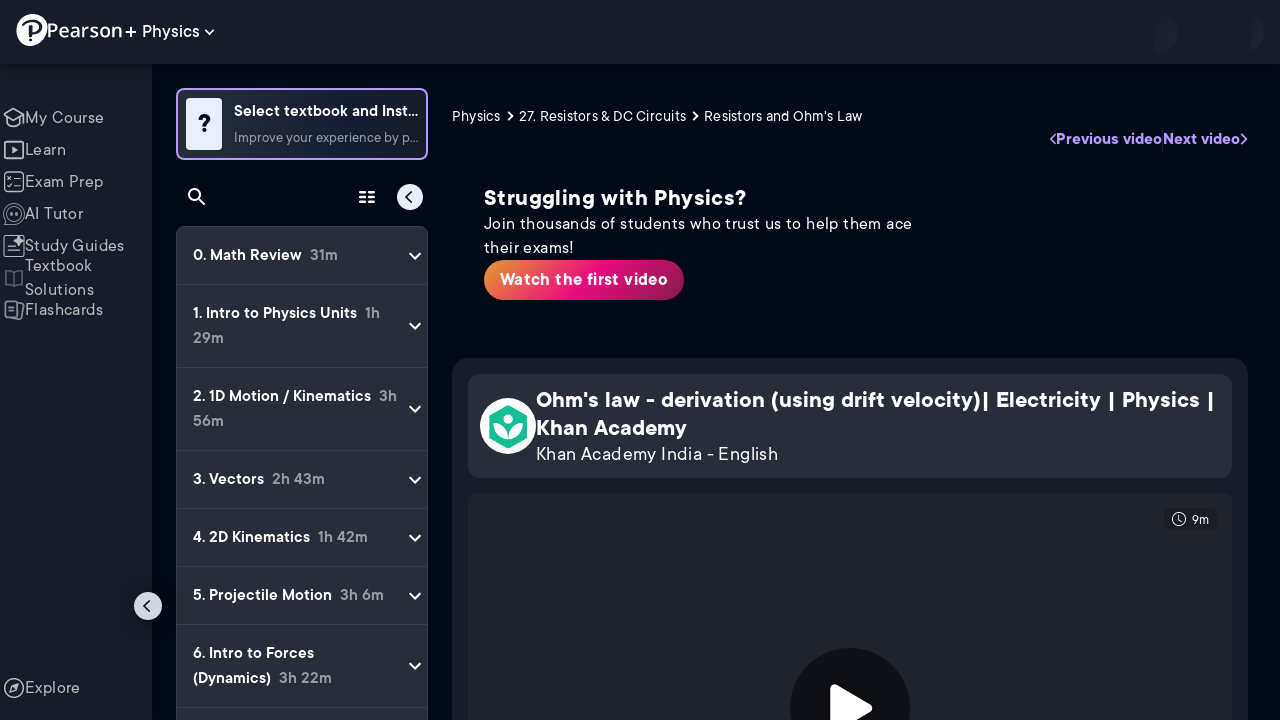

--- FILE ---
content_type: text/html; charset=utf-8
request_url: https://www.pearson.com/channels/physics/asset/b62f9902/ohms-law-derivation-using-drift-velocity-electricity-physics-khan-academy
body_size: 47772
content:
<!DOCTYPE html><html lang="en"><head><meta charSet="utf-8"/><meta property="og:type" content="website"/><meta name="viewport" content="width=device-width, initial-scale=1"/><meta name="theme-color" content="#000000"/><meta property="og:image" content="https://www.pearson.com/channels/channels-logo.jpg"/><meta property="twitter:card" content="summary_large_image"/><meta property="twitter:image" content="https://www.pearson.com/channels/channels-logo.jpg"/><title>Ohm&#x27;s law - derivation (using drift velocity)| Electricity | Phys... | Study Prep in Pearson+</title><meta property="og:title" content="Ohm&#x27;s law - derivation (using drift velocity)| Electricity | Phys... | Study Prep in Pearson+"/><meta property="twitter:title" content="Ohm&#x27;s law - derivation (using drift velocity)| Electricity | Phys... | Study Prep in Pearson+"/><meta name="description" content="Ohm&#x27;s law - derivation (using drift velocity)| Electricity | Physics | Khan Academy"/><meta property="og:description" content="Ohm&#x27;s law - derivation (using drift velocity)| Electricity | Physics | Khan Academy"/><meta property="twitter:description" content="Ohm&#x27;s law - derivation (using drift velocity)| Electricity | Physics | Khan Academy"/><link rel="canonical" href="https://www.pearson.com/channels/physics/asset/b62f9902/ohms-law-derivation-using-drift-velocity-electricity-physics-khan-academy"/><meta property="og:url" content="https://www.pearson.com/channels/physics/asset/b62f9902/ohms-law-derivation-using-drift-velocity-electricity-physics-khan-academy"/><meta property="twitter:url" content="https://www.pearson.com/channels/physics/asset/b62f9902/ohms-law-derivation-using-drift-velocity-electricity-physics-khan-academy"/><meta name="next-head-count" content="16"/><meta name="emotion-insertion-point" content=""/><style data-emotion="mui b6nho2 awgou1 q7mezt 10w9fme r9sqo6 10r7ggg 1g801pg r7k176 t3p1a1 7mxrdu abqyn 15830to 9vd5ud 11fhglq 1sjqd0u xgb323 hf94ok 1cbf1l2 1mpzjuh">.mui-b6nho2{background-color:#161c29;color:#fefefe;-webkit-transition:box-shadow 300ms cubic-bezier(0.4, 0, 0.2, 1) 0ms;transition:box-shadow 300ms cubic-bezier(0.4, 0, 0.2, 1) 0ms;box-shadow:var(--Paper-shadow);background-image:var(--Paper-overlay);display:-webkit-box;display:-webkit-flex;display:-ms-flexbox;display:flex;-webkit-flex-direction:column;-ms-flex-direction:column;flex-direction:column;width:100%;box-sizing:border-box;-webkit-flex-shrink:0;-ms-flex-negative:0;flex-shrink:0;position:fixed;z-index:1100;top:0;left:auto;right:0;--AppBar-background:#90caf9;--AppBar-color:rgba(0, 0, 0, 0.87);}@media print{.mui-b6nho2{position:absolute;}}.mui-awgou1{position:relative;display:-webkit-box;display:-webkit-flex;display:-ms-flexbox;display:flex;-webkit-align-items:center;-webkit-box-align:center;-ms-flex-align:center;align-items:center;padding-left:16px;padding-right:16px;min-height:56px;}@media (min-width:600px){.mui-awgou1{padding-left:24px;padding-right:24px;}}@media (min-width:0px){@media (orientation: landscape){.mui-awgou1{min-height:48px;}}}@media (min-width:600px){.mui-awgou1{min-height:64px;}}.mui-q7mezt{-webkit-user-select:none;-moz-user-select:none;-ms-user-select:none;user-select:none;width:1em;height:1em;display:inline-block;-webkit-flex-shrink:0;-ms-flex-negative:0;flex-shrink:0;-webkit-transition:fill 200ms cubic-bezier(0.4, 0, 0.2, 1) 0ms;transition:fill 200ms cubic-bezier(0.4, 0, 0.2, 1) 0ms;fill:currentColor;font-size:1.5rem;}.mui-10w9fme{margin:0;-webkit-flex-shrink:0;-ms-flex-negative:0;flex-shrink:0;border-width:0;border-style:solid;border-color:#2d374a;border-bottom-width:thin;}.mui-r9sqo6{display:-webkit-inline-box;display:-webkit-inline-flex;display:-ms-inline-flexbox;display:inline-flex;-webkit-align-items:center;-webkit-box-align:center;-ms-flex-align:center;align-items:center;-webkit-box-pack:center;-ms-flex-pack:center;-webkit-justify-content:center;justify-content:center;position:relative;box-sizing:border-box;-webkit-tap-highlight-color:transparent;background-color:transparent;outline:0;border:0;margin:0;border-radius:0;padding:0;cursor:pointer;-webkit-user-select:none;-moz-user-select:none;-ms-user-select:none;user-select:none;vertical-align:middle;-moz-appearance:none;-webkit-appearance:none;-webkit-text-decoration:none;text-decoration:none;color:inherit;text-align:center;-webkit-flex:0 0 auto;-ms-flex:0 0 auto;flex:0 0 auto;font-size:1.5rem;padding:8px;border-radius:50%;color:#fff;-webkit-transition:background-color 150ms cubic-bezier(0.4, 0, 0.2, 1) 0ms;transition:background-color 150ms cubic-bezier(0.4, 0, 0.2, 1) 0ms;padding:5px;font-size:1.125rem;}.mui-r9sqo6::-moz-focus-inner{border-style:none;}.mui-r9sqo6.Mui-disabled{pointer-events:none;cursor:default;}@media print{.mui-r9sqo6{-webkit-print-color-adjust:exact;color-adjust:exact;}}.mui-r9sqo6.Mui-disabled{background-color:transparent;color:rgba(255, 255, 255, 0.3);}.mui-r9sqo6.MuiIconButton-loading{color:transparent;}.mui-r9sqo6:hover{background-color:transparent;}.mui-r9sqo6:focus-visible{outline:2px solid var(--Text-darkTheme--Default);outline-offset:2px;}.mui-10r7ggg{list-style:none;margin:0;padding:0;position:relative;-webkit-align-self:stretch;-ms-flex-item-align:stretch;align-self:stretch;box-sizing:border-box;width:100%;background-color:var(--background-dark-theme-bg-level-2);border-radius:8px;border:1px solid var(--Border-darkTheme--border);overflow-x:hidden;}.mui-10r7ggg::-webkit-scrollbar-button{display:none;}.mui-10r7ggg::-webkit-scrollbar{width:8px;}.mui-10r7ggg::-webkit-scrollbar-thumb{width:8px;background:var(--Swatch-Light-900);border-radius:20px;visibility:hidden;}.mui-10r7ggg:hover::-webkit-scrollbar-thumb{visibility:visible;}.mui-1g801pg{display:-webkit-box;display:-webkit-flex;display:-ms-flexbox;display:flex;-webkit-box-pack:start;-ms-flex-pack:start;-webkit-justify-content:flex-start;justify-content:flex-start;-webkit-align-items:center;-webkit-box-align:center;-ms-flex-align:center;align-items:center;position:relative;-webkit-text-decoration:none;text-decoration:none;width:100%;box-sizing:border-box;text-align:left;border-bottom:1px solid #2d374a;-webkit-background-clip:padding-box;background-clip:padding-box;padding-top:12px;padding-bottom:12px;border-color:#2d374a;}.mui-r7k176{display:-webkit-inline-box;display:-webkit-inline-flex;display:-ms-inline-flexbox;display:inline-flex;-webkit-align-items:center;-webkit-box-align:center;-ms-flex-align:center;align-items:center;-webkit-box-pack:center;-ms-flex-pack:center;-webkit-justify-content:center;justify-content:center;position:relative;box-sizing:border-box;-webkit-tap-highlight-color:transparent;background-color:transparent;outline:0;border:0;margin:0;border-radius:0;padding:0;cursor:pointer;-webkit-user-select:none;-moz-user-select:none;-ms-user-select:none;user-select:none;vertical-align:middle;-moz-appearance:none;-webkit-appearance:none;-webkit-text-decoration:none;text-decoration:none;color:inherit;display:-webkit-box;display:-webkit-flex;display:-ms-flexbox;display:flex;-webkit-box-flex:1;-webkit-flex-grow:1;-ms-flex-positive:1;flex-grow:1;-webkit-box-pack:start;-ms-flex-pack:start;-webkit-justify-content:flex-start;justify-content:flex-start;-webkit-align-items:center;-webkit-box-align:center;-ms-flex-align:center;align-items:center;position:relative;-webkit-text-decoration:none;text-decoration:none;min-width:0;box-sizing:border-box;text-align:left;padding-top:8px;padding-bottom:8px;-webkit-transition:background-color 150ms cubic-bezier(0.4, 0, 0.2, 1) 0ms;transition:background-color 150ms cubic-bezier(0.4, 0, 0.2, 1) 0ms;padding:0 0 0 16px!important;}.mui-r7k176::-moz-focus-inner{border-style:none;}.mui-r7k176.Mui-disabled{pointer-events:none;cursor:default;}@media print{.mui-r7k176{-webkit-print-color-adjust:exact;color-adjust:exact;}}.mui-r7k176:hover{-webkit-text-decoration:none;text-decoration:none;background-color:rgba(255, 255, 255, 0.08);}@media (hover: none){.mui-r7k176:hover{background-color:transparent;}}.mui-r7k176.Mui-selected{background-color:rgba(144, 202, 249, 0.16);}.mui-r7k176.Mui-selected.Mui-focusVisible{background-color:rgba(144, 202, 249, 0.28);}.mui-r7k176.Mui-selected:hover{background-color:rgba(144, 202, 249, 0.24);}@media (hover: none){.mui-r7k176.Mui-selected:hover{background-color:rgba(144, 202, 249, 0.16);}}.mui-r7k176.Mui-focusVisible{background-color:rgba(255, 255, 255, 0.12);}.mui-r7k176.Mui-disabled{opacity:0.38;}.mui-r7k176:hover{background-color:transparent;}.mui-r7k176.Mui-selected{background-color:transparent;}.mui-r7k176.Mui-selected:hover{background-color:transparent;}.mui-t3p1a1{-webkit-flex:1 1 auto;-ms-flex:1 1 auto;flex:1 1 auto;min-width:0;margin-top:4px;margin-bottom:4px;}.MuiTypography-root:where(.mui-t3p1a1 .MuiListItemText-primary){display:block;}.MuiTypography-root:where(.mui-t3p1a1 .MuiListItemText-secondary){display:block;}.mui-7mxrdu{display:-webkit-inline-box;display:-webkit-inline-flex;display:-ms-inline-flexbox;display:inline-flex;-webkit-align-items:center;-webkit-box-align:center;-ms-flex-align:center;align-items:center;-webkit-box-pack:center;-ms-flex-pack:center;-webkit-justify-content:center;justify-content:center;position:relative;box-sizing:border-box;-webkit-tap-highlight-color:transparent;background-color:transparent;outline:0;border:0;margin:0;border-radius:0;padding:0;cursor:pointer;-webkit-user-select:none;-moz-user-select:none;-ms-user-select:none;user-select:none;vertical-align:middle;-moz-appearance:none;-webkit-appearance:none;-webkit-text-decoration:none;text-decoration:none;color:inherit;font-family:TT Commons;font-weight:500;font-size:0.875rem;line-height:1.75;text-transform:uppercase;min-width:64px;padding:6px 16px;border:0;border-radius:4px;-webkit-transition:background-color 250ms cubic-bezier(0.4, 0, 0.2, 1) 0ms,box-shadow 250ms cubic-bezier(0.4, 0, 0.2, 1) 0ms,border-color 250ms cubic-bezier(0.4, 0, 0.2, 1) 0ms,color 250ms cubic-bezier(0.4, 0, 0.2, 1) 0ms;transition:background-color 250ms cubic-bezier(0.4, 0, 0.2, 1) 0ms,box-shadow 250ms cubic-bezier(0.4, 0, 0.2, 1) 0ms,border-color 250ms cubic-bezier(0.4, 0, 0.2, 1) 0ms,color 250ms cubic-bezier(0.4, 0, 0.2, 1) 0ms;padding:6px 8px;color:var(--variant-textColor);background-color:var(--variant-textBg);--variant-textColor:#90caf9;--variant-outlinedColor:#90caf9;--variant-outlinedBorder:rgba(144, 202, 249, 0.5);--variant-containedColor:rgba(0, 0, 0, 0.87);--variant-containedBg:#90caf9;padding:4px 5px;font-size:0.8125rem;box-shadow:none;-webkit-transition:background-color 250ms cubic-bezier(0.4, 0, 0.2, 1) 0ms,box-shadow 250ms cubic-bezier(0.4, 0, 0.2, 1) 0ms,border-color 250ms cubic-bezier(0.4, 0, 0.2, 1) 0ms;transition:background-color 250ms cubic-bezier(0.4, 0, 0.2, 1) 0ms,box-shadow 250ms cubic-bezier(0.4, 0, 0.2, 1) 0ms,border-color 250ms cubic-bezier(0.4, 0, 0.2, 1) 0ms;text-transform:none;}.mui-7mxrdu::-moz-focus-inner{border-style:none;}.mui-7mxrdu.Mui-disabled{pointer-events:none;cursor:default;}@media print{.mui-7mxrdu{-webkit-print-color-adjust:exact;color-adjust:exact;}}.mui-7mxrdu:hover{-webkit-text-decoration:none;text-decoration:none;}.mui-7mxrdu.Mui-disabled{color:rgba(255, 255, 255, 0.3);}@media (hover: hover){.mui-7mxrdu:hover{--variant-containedBg:#42a5f5;--variant-textBg:rgba(144, 202, 249, 0.08);--variant-outlinedBorder:#90caf9;--variant-outlinedBg:rgba(144, 202, 249, 0.08);}}.mui-7mxrdu:hover{box-shadow:none;}.mui-7mxrdu.Mui-focusVisible{box-shadow:none;}.mui-7mxrdu:active{box-shadow:none;}.mui-7mxrdu.Mui-disabled{box-shadow:none;}.mui-7mxrdu.MuiButton-loading{color:transparent;}.mui-abqyn{height:0;overflow:hidden;-webkit-transition:height 300ms cubic-bezier(0.4, 0, 0.2, 1) 0ms;transition:height 300ms cubic-bezier(0.4, 0, 0.2, 1) 0ms;visibility:hidden;}.mui-15830to{display:-webkit-box;display:-webkit-flex;display:-ms-flexbox;display:flex;width:100%;}.mui-9vd5ud{width:100%;}.mui-11fhglq{list-style:none;margin:0;padding:0;position:relative;}.mui-1sjqd0u{display:-webkit-box;display:-webkit-flex;display:-ms-flexbox;display:flex;-webkit-box-pack:start;-ms-flex-pack:start;-webkit-justify-content:flex-start;justify-content:flex-start;-webkit-align-items:center;-webkit-box-align:center;-ms-flex-align:center;align-items:center;position:relative;-webkit-text-decoration:none;text-decoration:none;width:100%;box-sizing:border-box;text-align:left;border-bottom:1px solid #2d374a;-webkit-background-clip:padding-box;background-clip:padding-box;padding-top:12px;padding-bottom:12px;border-color:#2d374a;position:relative;}.mui-xgb323{display:-webkit-inline-box;display:-webkit-inline-flex;display:-ms-inline-flexbox;display:inline-flex;-webkit-align-items:center;-webkit-box-align:center;-ms-flex-align:center;align-items:center;-webkit-box-pack:center;-ms-flex-pack:center;-webkit-justify-content:center;justify-content:center;position:relative;box-sizing:border-box;-webkit-tap-highlight-color:transparent;background-color:transparent;outline:0;border:0;margin:0;border-radius:0;padding:0;cursor:pointer;-webkit-user-select:none;-moz-user-select:none;-ms-user-select:none;user-select:none;vertical-align:middle;-moz-appearance:none;-webkit-appearance:none;-webkit-text-decoration:none;text-decoration:none;color:inherit;display:-webkit-box;display:-webkit-flex;display:-ms-flexbox;display:flex;-webkit-box-flex:1;-webkit-flex-grow:1;-ms-flex-positive:1;flex-grow:1;-webkit-box-pack:start;-ms-flex-pack:start;-webkit-justify-content:flex-start;justify-content:flex-start;-webkit-align-items:center;-webkit-box-align:center;-ms-flex-align:center;align-items:center;position:relative;-webkit-text-decoration:none;text-decoration:none;min-width:0;box-sizing:border-box;text-align:left;padding-top:8px;padding-bottom:8px;-webkit-transition:background-color 150ms cubic-bezier(0.4, 0, 0.2, 1) 0ms;transition:background-color 150ms cubic-bezier(0.4, 0, 0.2, 1) 0ms;padding:0px;}.mui-xgb323::-moz-focus-inner{border-style:none;}.mui-xgb323.Mui-disabled{pointer-events:none;cursor:default;}@media print{.mui-xgb323{-webkit-print-color-adjust:exact;color-adjust:exact;}}.mui-xgb323:hover{-webkit-text-decoration:none;text-decoration:none;background-color:rgba(255, 255, 255, 0.08);}@media (hover: none){.mui-xgb323:hover{background-color:transparent;}}.mui-xgb323.Mui-selected{background-color:rgba(144, 202, 249, 0.16);}.mui-xgb323.Mui-selected.Mui-focusVisible{background-color:rgba(144, 202, 249, 0.28);}.mui-xgb323.Mui-selected:hover{background-color:rgba(144, 202, 249, 0.24);}@media (hover: none){.mui-xgb323.Mui-selected:hover{background-color:rgba(144, 202, 249, 0.16);}}.mui-xgb323.Mui-focusVisible{background-color:rgba(255, 255, 255, 0.12);}.mui-xgb323.Mui-disabled{opacity:0.38;}.mui-xgb323:hover{background-color:transparent;}.mui-xgb323.Mui-selected{background-color:transparent;}.mui-xgb323.Mui-selected:hover{background-color:transparent;}.mui-hf94ok{-webkit-flex:1 1 auto;-ms-flex:1 1 auto;flex:1 1 auto;min-width:0;margin-top:4px;margin-bottom:4px;padding-left:56px;padding-left:24px;}.MuiTypography-root:where(.mui-hf94ok .MuiListItemText-primary){display:block;}.MuiTypography-root:where(.mui-hf94ok .MuiListItemText-secondary){display:block;}.mui-1cbf1l2{height:0;overflow:hidden;-webkit-transition:height 300ms cubic-bezier(0.4, 0, 0.2, 1) 0ms;transition:height 300ms cubic-bezier(0.4, 0, 0.2, 1) 0ms;height:auto;overflow:visible;}.mui-1mpzjuh{display:-webkit-inline-box;display:-webkit-inline-flex;display:-ms-inline-flexbox;display:inline-flex;-webkit-align-items:center;-webkit-box-align:center;-ms-flex-align:center;align-items:center;-webkit-box-pack:center;-ms-flex-pack:center;-webkit-justify-content:center;justify-content:center;position:relative;box-sizing:border-box;-webkit-tap-highlight-color:transparent;background-color:transparent;outline:0;border:0;margin:0;border-radius:0;padding:0;cursor:pointer;-webkit-user-select:none;-moz-user-select:none;-ms-user-select:none;user-select:none;vertical-align:middle;-moz-appearance:none;-webkit-appearance:none;-webkit-text-decoration:none;text-decoration:none;color:inherit;text-align:center;-webkit-flex:0 0 auto;-ms-flex:0 0 auto;flex:0 0 auto;font-size:1.5rem;padding:8px;border-radius:50%;color:#fff;-webkit-transition:background-color 150ms cubic-bezier(0.4, 0, 0.2, 1) 0ms;transition:background-color 150ms cubic-bezier(0.4, 0, 0.2, 1) 0ms;padding:12px;font-size:1.75rem;}.mui-1mpzjuh::-moz-focus-inner{border-style:none;}.mui-1mpzjuh.Mui-disabled{pointer-events:none;cursor:default;}@media print{.mui-1mpzjuh{-webkit-print-color-adjust:exact;color-adjust:exact;}}.mui-1mpzjuh.Mui-disabled{background-color:transparent;color:rgba(255, 255, 255, 0.3);}.mui-1mpzjuh.MuiIconButton-loading{color:transparent;}.mui-1mpzjuh:hover{background-color:transparent;}.mui-1mpzjuh:focus-visible{outline:2px solid var(--Text-darkTheme--Default);outline-offset:2px;}</style><link rel="icon" href="https://www.pearson.com/etc/designs/global-store/pearsonplus/favicon.ico"/><link rel="shortcut icon" href="https://www.pearson.com/etc/designs/global-store/pearsonplus/favicon.ico"/><link rel="apple-touch-icon" href="/logo192.png"/><link rel="preload" as="script" href="https://www.pearson.com/assets/0bb383db49167f794e266452faa1fa11422373f0727"/><link rel="preload" href="https://static.studychannel.pearsonprd.tech/fonts/tt-commons.css" as="style"/><link rel="stylesheet" href="https://static.studychannel.pearsonprd.tech/fonts/tt-commons.css"/><link rel="preload" href="/channels/_next/static/css/662d22eba9c66389.css" as="style"/><link rel="stylesheet" href="/channels/_next/static/css/662d22eba9c66389.css" data-n-g=""/><link rel="preload" href="/channels/_next/static/css/b4813fa38d5a3705.css" as="style"/><link rel="stylesheet" href="/channels/_next/static/css/b4813fa38d5a3705.css" data-n-p=""/><link rel="preload" href="/channels/_next/static/css/105a4832be464467.css" as="style"/><link rel="stylesheet" href="/channels/_next/static/css/105a4832be464467.css" data-n-p=""/><link rel="preload" href="/channels/_next/static/css/df940a474ef8b496.css" as="style"/><link rel="stylesheet" href="/channels/_next/static/css/df940a474ef8b496.css" data-n-p=""/><link rel="preload" href="/channels/_next/static/css/6f2892d9fd7fd495.css" as="style"/><link rel="stylesheet" href="/channels/_next/static/css/6f2892d9fd7fd495.css" data-n-p=""/><link rel="preload" href="/channels/_next/static/css/5fb82a48424bfd07.css" as="style"/><link rel="stylesheet" href="/channels/_next/static/css/5fb82a48424bfd07.css" data-n-p=""/><link rel="preload" href="/channels/_next/static/css/61839992a7bf61df.css" as="style"/><link rel="stylesheet" href="/channels/_next/static/css/61839992a7bf61df.css" data-n-p=""/><noscript data-n-css=""></noscript><script type="text/javascript" src="https://www.pearson.com/assets/0bb383db49167f794e266452faa1fa11422373f0727"  ></script><script defer="" nomodule="" src="/channels/_next/static/chunks/polyfills-42372ed130431b0a.js"></script><script src="/channels/_next/static/chunks/webpack-10f55f2c68d1c88e.js" defer=""></script><script src="/channels/_next/static/chunks/framework-945b357d4a851f4b.js" defer=""></script><script src="/channels/_next/static/chunks/main-1da665e70e46b984.js" defer=""></script><script src="/channels/_next/static/chunks/pages/_app-4a3b19b4e6b044e0.js" defer=""></script><script src="/channels/_next/static/chunks/9353-8825306d3ae48c9f.js" defer=""></script><script src="/channels/_next/static/chunks/2812-f0f928770d9a2379.js" defer=""></script><script src="/channels/_next/static/chunks/2515-f5152e1069ade688.js" defer=""></script><script src="/channels/_next/static/chunks/1218-2c9e2d50d557f6c9.js" defer=""></script><script src="/channels/_next/static/chunks/9470-503b15789f1f9275.js" defer=""></script><script src="/channels/_next/static/chunks/3075-a52312b495f38e1c.js" defer=""></script><script src="/channels/_next/static/chunks/4859-0c0a5402c9c8cf40.js" defer=""></script><script src="/channels/_next/static/chunks/8738-1d90454d6c3295da.js" defer=""></script><script src="/channels/_next/static/chunks/6009-ec61950aa933d873.js" defer=""></script><script src="/channels/_next/static/chunks/4496-c861fcdcf53199ab.js" defer=""></script><script src="/channels/_next/static/chunks/7817-33490e0da84b2242.js" defer=""></script><script src="/channels/_next/static/chunks/5977-8dab3b1a1ad109e5.js" defer=""></script><script src="/channels/_next/static/chunks/6444-de6e877378585d07.js" defer=""></script><script src="/channels/_next/static/chunks/3861-c6bae2b8b168a39a.js" defer=""></script><script src="/channels/_next/static/chunks/7921-2de4528359360c00.js" defer=""></script><script src="/channels/_next/static/chunks/4956-aed7239f855eb643.js" defer=""></script><script src="/channels/_next/static/chunks/2092-38bc2d4b480fb476.js" defer=""></script><script src="/channels/_next/static/chunks/5395-a93bd3b092c20e48.js" defer=""></script><script src="/channels/_next/static/chunks/2022-529fdfcec290c7f5.js" defer=""></script><script src="/channels/_next/static/chunks/7938-6e8113018c05a593.js" defer=""></script><script src="/channels/_next/static/chunks/pages/%5BcourseId%5D/asset/%5BassetId%5D/%5BassetName%5D-b4e5d102564ef98b.js" defer=""></script><script src="/channels/_next/static/Ukv5DBzTkhenZkVo55s80/_buildManifest.js" defer=""></script><script src="/channels/_next/static/Ukv5DBzTkhenZkVo55s80/_ssgManifest.js" defer=""></script>
                              <script>!function(e){var n="https://s.go-mpulse.net/boomerang/";if("False"=="True")e.BOOMR_config=e.BOOMR_config||{},e.BOOMR_config.PageParams=e.BOOMR_config.PageParams||{},e.BOOMR_config.PageParams.pci=!0,n="https://s2.go-mpulse.net/boomerang/";if(window.BOOMR_API_key="XCNNJ-G8PCV-U855W-LP259-ULUSU",function(){function e(){if(!r){var e=document.createElement("script");e.id="boomr-scr-as",e.src=window.BOOMR.url,e.async=!0,o.appendChild(e),r=!0}}function t(e){r=!0;var n,t,a,i,d=document,O=window;if(window.BOOMR.snippetMethod=e?"if":"i",t=function(e,n){var t=d.createElement("script");t.id=n||"boomr-if-as",t.src=window.BOOMR.url,BOOMR_lstart=(new Date).getTime(),e=e||d.body,e.appendChild(t)},!window.addEventListener&&window.attachEvent&&navigator.userAgent.match(/MSIE [67]\./))return window.BOOMR.snippetMethod="s",void t(o,"boomr-async");a=document.createElement("IFRAME"),a.src="about:blank",a.title="",a.role="presentation",a.loading="eager",i=(a.frameElement||a).style,i.width=0,i.height=0,i.border=0,i.display="none",o.appendChild(a);try{O=a.contentWindow,d=O.document.open()}catch(_){n=document.domain,a.src="javascript:var d=document.open();d.domain='"+n+"';void 0;",O=a.contentWindow,d=O.document.open()}if(n)d._boomrl=function(){this.domain=n,t()},d.write("<bo"+"dy onload='document._boomrl();'>");else if(O._boomrl=function(){t()},O.addEventListener)O.addEventListener("load",O._boomrl,!1);else if(O.attachEvent)O.attachEvent("onload",O._boomrl);d.close()}function a(e){window.BOOMR_onload=e&&e.timeStamp||(new Date).getTime()}if(!window.BOOMR||!window.BOOMR.version&&!window.BOOMR.snippetExecuted){window.BOOMR=window.BOOMR||{},window.BOOMR.snippetStart=(new Date).getTime(),window.BOOMR.snippetExecuted=!0,window.BOOMR.snippetVersion=14,window.BOOMR.url=n+"XCNNJ-G8PCV-U855W-LP259-ULUSU";var i=document.currentScript||document.getElementsByTagName("script")[0],o=i.parentNode,r=!1,d=document.createElement("link");if(d.relList&&"function"==typeof d.relList.supports&&d.relList.supports("preload")&&"as"in d)window.BOOMR.snippetMethod="p",d.href=window.BOOMR.url,d.rel="preload",d.as="script",d.addEventListener("load",e),d.addEventListener("error",function(){t(!0)}),setTimeout(function(){if(!r)t(!0)},3e3),BOOMR_lstart=(new Date).getTime(),o.appendChild(d);else t(!1);if(window.addEventListener)window.addEventListener("load",a,!1);else if(window.attachEvent)window.attachEvent("onload",a)}}(),"".length>0)if(e&&"performance"in e&&e.performance&&"function"==typeof e.performance.setResourceTimingBufferSize)e.performance.setResourceTimingBufferSize();!function(){if(BOOMR=e.BOOMR||{},BOOMR.plugins=BOOMR.plugins||{},!BOOMR.plugins.AK){var n=""=="true"?1:0,t="",a="clnscmqxezglg2llktqq-f-c4d7c7179-clientnsv4-s.akamaihd.net",i="false"=="true"?2:1,o={"ak.v":"39","ak.cp":"1904824","ak.ai":parseInt("503985",10),"ak.ol":"0","ak.cr":9,"ak.ipv":4,"ak.proto":"h2","ak.rid":"d65f809","ak.r":45721,"ak.a2":n,"ak.m":"x","ak.n":"essl","ak.bpcip":"18.219.33.0","ak.cport":59628,"ak.gh":"23.33.25.6","ak.quicv":"","ak.tlsv":"tls1.3","ak.0rtt":"","ak.0rtt.ed":"","ak.csrc":"-","ak.acc":"","ak.t":"1768641761","ak.ak":"hOBiQwZUYzCg5VSAfCLimQ==fBsIo23q/Cmq3j+RBzloBgXcPwteQLXXdt6EzxHQu9u9EFBa26IVIfMuVMLQkeVs1my4pnlxKwV8BipR0fLK1ZtQM8Ew7g1dyxXfYa5MQMEZ3BMdX3BUvNZIhyrIxHY21RSAc+CRiG1KZpY0OK2I7AuAt0WvbHo5LHza4sEjddUQ/+auW5Rd4d5EptyHsn5PT5Nce5XB2NDuckJbCZpr67EbPMC+Ozu0oHEOvEXKKexwaZ0GRauR4+B5bj4/ROzJIthjlGGu3V33+P1tC5k+nsAFSlvsr1jLLkWizNGNBDU+zRFKgv5ngX/lVNI4id3JZpT6A5QBlamMABwsT95A+8FuiNKhwU7u2nWAL0z5QwqXRcTaaEG3tfeuwUTIMnm1HIU1AiLn2TEdigDxsoe4I21Bojokhpz6eeSCtnSGZGM=","ak.pv":"177","ak.dpoabenc":"","ak.tf":i};if(""!==t)o["ak.ruds"]=t;var r={i:!1,av:function(n){var t="http.initiator";if(n&&(!n[t]||"spa_hard"===n[t]))o["ak.feo"]=void 0!==e.aFeoApplied?1:0,BOOMR.addVar(o)},rv:function(){var e=["ak.bpcip","ak.cport","ak.cr","ak.csrc","ak.gh","ak.ipv","ak.m","ak.n","ak.ol","ak.proto","ak.quicv","ak.tlsv","ak.0rtt","ak.0rtt.ed","ak.r","ak.acc","ak.t","ak.tf"];BOOMR.removeVar(e)}};BOOMR.plugins.AK={akVars:o,akDNSPreFetchDomain:a,init:function(){if(!r.i){var e=BOOMR.subscribe;e("before_beacon",r.av,null,null),e("onbeacon",r.rv,null,null),r.i=!0}return this},is_complete:function(){return!0}}}}()}(window);</script></head><body class="study-theme-dark"><div id="__next"><div id="root"><a class="PUOR6p" href="#main-content-starts">Skip to main content</a><div class="S_xlzd"><header class="MuiPaper-root MuiPaper-elevation MuiPaper-elevation4 MuiAppBar-root MuiAppBar-colorPrimary MuiAppBar-positionFixed _9lQJQ_ mui-fixed mui-b6nho2" id="mainHeader" style="--Paper-shadow:0px 2px 4px -1px rgba(0,0,0,0.2),0px 4px 5px 0px rgba(0,0,0,0.14),0px 1px 10px 0px rgba(0,0,0,0.12);--Paper-overlay:linear-gradient(rgba(255, 255, 255, 0.092), rgba(255, 255, 255, 0.092))"><div class="MuiToolbar-root MuiToolbar-gutters MuiToolbar-regular v_I_em mui-awgou1"><div><a href="https://www.pearson.com/en-us/pearsonplus.html" class="w9JKWE" tabindex="0" role="button"><img src="/channels/images/PearsonLogo.svg" class="WN5pdq" alt="Pearson+ Logo" width="32" height="32"/><img role="presentation" src="/channels/images/PearsonLogoText.svg" class="RKsB3s" alt="Pearson+ Logo" width="88" height="18"/></a></div><button id=":R16al3l96:" class="gdM_Ks" aria-expanded="false" aria-controls="channelsModal"><p class="aVkELG">Physics</p><svg class="MuiSvgIcon-root MuiSvgIcon-fontSizeMedium _4PuOGb mui-q7mezt" focusable="false" aria-hidden="true" viewBox="0 0 24 24"><path d="M7.41 8.59 12 13.17l4.59-4.58L18 10l-6 6-6-6z"></path></svg></button><div class="ZPRem8"><div class="JRTxfl"><div class="ZeKf_n vDS8QF"><div class="S0a0BQ" style="width:100%;height:100%"><span></span></div></div><div class="ZeKf_n"><div class="S0a0BQ" style="width:100%;height:100%"><span></span></div></div></div></div></div></header><div class="mL_aZ_"><div style="top:58px" class="IHblgN"><nav aria-label="channel" class="K2kWMu"><div role="list" class="V4mDev"><span role="listitem" class="_7BFWe2" data-coachmark="{&quot;position&quot;:&quot;bottom&quot;,&quot;offset&quot;:[0,10],&quot;step&quot;:1,&quot;label&quot;:&quot;My Course&quot;,&quot;text&quot;:&quot;Create a personalized study plan and get recommended content.&quot;}"><a class="vUU_gl" href="/channels/physics"><span>My Course</span></a></span><span role="listitem" class="_7BFWe2" data-coachmark="{&quot;position&quot;:&quot;bottom&quot;,&quot;offset&quot;:[0,10],&quot;step&quot;:2,&quot;label&quot;:&quot;Learn&quot;,&quot;text&quot;:&quot;Watch bite-sized video lessons by world-class instructors.&quot;}"><a class="vUU_gl" href="/channels/physics/learn/patrick/math-review/math-review"><span>Learn</span></a></span><span role="listitem" class="_7BFWe2" data-coachmark="{&quot;position&quot;:&quot;bottom&quot;,&quot;offset&quot;:[0,10],&quot;step&quot;:3,&quot;label&quot;:&quot;Exam Prep&quot;,&quot;text&quot;:&quot;Prepare for your exams with custom practice sets.&quot;}"><a class="vUU_gl" href="/channels/physics/exam-prep"><span>Exam Prep</span></a></span><span role="listitem" class="_7BFWe2" data-coachmark="{&quot;position&quot;:&quot;bottom&quot;,&quot;offset&quot;:[0,10],&quot;step&quot;:4,&quot;label&quot;:&quot;AI Tutor&quot;,&quot;text&quot;:&quot;Get unstuck with our trusted AI tutor.&quot;}"><a class="vUU_gl" href="/channels/physics/ai-tutor"><span>AI Tutor</span></a></span><span role="listitem" class="_7BFWe2" data-coachmark="{&quot;position&quot;:&quot;bottom&quot;,&quot;offset&quot;:[0,10],&quot;step&quot;:5,&quot;label&quot;:&quot;Study Guides&quot;,&quot;text&quot;:&quot;Transform your notes into study guides, flashcards, and practice problems.&quot;}"><a class="vUU_gl" href="/channels/physics/study-guides"><span>Study Guides</span></a></span><span role="listitem" class="_7BFWe2"><a class="vUU_gl" href="/channels/physics/textbook-solutions"><span>Textbook Solutions</span></a></span><span role="listitem" class="_7BFWe2"><a class="vUU_gl" href="/channels/physics/flashcards"><span>Flashcards</span></a></span><span role="listitem" class="_7BFWe2"><a class="vUU_gl" href="/channels/physics/explore/math-review/math-review"><span>Explore</span></a></span><div aria-hidden="true" class="_3TfBic"></div></div></nav></div><div class="_9bHcpc"><nav aria-label="channel"><ul class="_51oDmM"><li class="_5AKkCe"><a class="P_CdIR" data-coachmark="{&quot;position&quot;:&quot;right&quot;,&quot;offset&quot;:[10,0],&quot;step&quot;:1,&quot;label&quot;:&quot;My Course&quot;,&quot;text&quot;:&quot;Create a personalized study plan and get recommended content.&quot;}" href="/channels/physics"><div class="_5qo0Fy"></div><div class="_2a6qYG" aria-label=""><img alt="" src="/channels/images/navigation/myCourseOutline.svg" height="22" width="22"/></div><span class="k78nyG">My Course</span></a></li><li class="MuiDivider-root MuiDivider-fullWidth _5AKkCe FU9xbf mui-10w9fme" role="none"></li><li class="_5AKkCe"><a class="P_CdIR" data-coachmark="{&quot;position&quot;:&quot;right&quot;,&quot;offset&quot;:[10,0],&quot;step&quot;:2,&quot;label&quot;:&quot;Learn&quot;,&quot;text&quot;:&quot;Watch bite-sized video lessons by world-class instructors.&quot;}" href="/channels/physics/learn/patrick/math-review/math-review"><div class="_5qo0Fy"></div><div class="_2a6qYG" aria-label=""><img alt="" src="/channels/images/navigation/learnOutline.svg" height="22" width="22"/></div><span class="k78nyG">Learn</span></a></li><li class="_5AKkCe"><a class="P_CdIR" data-coachmark="{&quot;position&quot;:&quot;right&quot;,&quot;offset&quot;:[10,0],&quot;step&quot;:3,&quot;label&quot;:&quot;Exam Prep&quot;,&quot;text&quot;:&quot;Prepare for your exams with custom practice sets.&quot;}" href="/channels/physics/exam-prep"><div class="_5qo0Fy"></div><div class="_2a6qYG" aria-label=""><img alt="" src="/channels/images/navigation/examPrepOutline.svg" height="22" width="22"/></div><span class="k78nyG">Exam Prep</span></a></li><li class="_5AKkCe"><a class="P_CdIR" data-coachmark="{&quot;position&quot;:&quot;right&quot;,&quot;offset&quot;:[10,0],&quot;step&quot;:4,&quot;label&quot;:&quot;AI Tutor&quot;,&quot;text&quot;:&quot;Get unstuck with our trusted AI tutor.&quot;}" href="/channels/physics/ai-tutor"><div class="_5qo0Fy"></div><div class="_2a6qYG" aria-label=""><img alt="" src="/channels/images/navigation/hwHelpOutline.svg" height="22" width="22"/></div><span class="k78nyG">AI Tutor</span></a></li><li class="_5AKkCe"><a class="P_CdIR" data-coachmark="{&quot;position&quot;:&quot;right&quot;,&quot;offset&quot;:[10,0],&quot;step&quot;:5,&quot;label&quot;:&quot;Study Guides&quot;,&quot;text&quot;:&quot;Transform your notes into study guides, flashcards, and practice problems.&quot;}" href="/channels/physics/study-guides"><div class="_5qo0Fy"></div><div class="_2a6qYG" aria-label=""><img alt="" src="/channels/images/navigation/studyGuidesOutline.svg" height="22" width="22"/></div><span class="k78nyG">Study Guides</span></a></li><li class="_5AKkCe"><a class="P_CdIR" href="/channels/physics/textbook-solutions"><div class="_5qo0Fy"></div><div class="_2a6qYG" aria-label=""><img alt="" src="/channels/images/navigation/textbookSolutionsOutlined.svg" height="22" width="22"/></div><span class="k78nyG">Textbook Solutions</span></a></li><li class="_5AKkCe"><a class="P_CdIR" href="/channels/physics/flashcards"><div class="_5qo0Fy"></div><div class="_2a6qYG" aria-label=""><img alt="" src="/channels/images/navigation/flashcardsOutline.svg" height="22" width="22"/></div><span class="k78nyG">Flashcards</span></a></li><li class="MuiDivider-root MuiDivider-fullWidth _5AKkCe FU9xbf mui-10w9fme" role="none"></li><li class="_5AKkCe FPETun"><a class="P_CdIR" href="/channels/physics/explore/math-review/math-review"><div class="_5qo0Fy"></div><div class="_2a6qYG" aria-label=""><img alt="" src="/channels/images/navigation/exploreOutline.svg" height="22" width="22"/></div><span class="k78nyG">Explore</span></a></li></ul></nav><button class="MuiButtonBase-root MuiIconButton-root MuiIconButton-sizeSmall LOCt6o mui-r9sqo6" tabindex="0" type="button" aria-label="Hide navigation"><img src="/channels/images/navigation/collapseTOC.svg" alt="" width="18" height="18"/></button></div><div id="course-content-wrapper-id" class="pgk82m"><div class="KEaPyn"><div style="display:contents" data-a11y-owner="" data-a11y-owner-root-link=":R9jl96:-owner-state-owner-root" data-a11y-owner-root=":R9jl96:-owner-state-owner-root"><main id="main-content-starts"><div class="TpnSq9"><div class="k_2zu_"><div role="navigation" aria-labelledby=":R3pjl96:" class="vgBHcF"><div id="enrollment-cta-container" class="spmj5S"><div class="MLAyKF"><button type="button" class="wx_lJz" aria-describedby=":R2jpjl96:"><div class="_2mj4Qt">?</div><div class="jPqi12"><span class="evZoBg">Select textbook and Institution</span><p aria-hidden="true" id=":R2jpjl96:" class="VBhMg7" aria-label="Improve your experience by picking them">Improve your experience by picking them</p></div></button></div></div><div class="TZ1E1a"><div class="WWiYz1"><span id=":R3pjl96:" class="jYFpyL">Table of contents</span><div role="search" aria-label="Table of contents"><button class="MuiButtonBase-root MuiIconButton-root MuiIconButton-sizeSmall VYV9Jq mui-r9sqo6" tabindex="0" type="button" aria-label="Search in the table of contents"><svg class="MuiSvgIcon-root MuiSvgIcon-fontSizeMedium Z74YDX mui-q7mezt" focusable="false" aria-hidden="true" viewBox="0 0 24 24"><path d="M15.5 14h-.79l-.28-.27C15.41 12.59 16 11.11 16 9.5 16 5.91 13.09 3 9.5 3S3 5.91 3 9.5 5.91 16 9.5 16c1.61 0 3.09-.59 4.23-1.57l.27.28v.79l5 4.99L20.49 19zm-6 0C7.01 14 5 11.99 5 9.5S7.01 5 9.5 5 14 7.01 14 9.5 11.99 14 9.5 14"></path></svg></button></div><div><button class="MuiButtonBase-root MuiIconButton-root MuiIconButton-sizeSmall vWd8R_ mui-r9sqo6" tabindex="0" type="button" aria-label="Table of contents" aria-haspopup="dialog"><img alt="" src="/channels/images/TableOfContents.svg" width="32" height="32"/></button><span class="lmvWS_"><button class="MuiButtonBase-root MuiIconButton-root MuiIconButton-sizeSmall RdE9vR mui-r9sqo6" tabindex="0" type="button" aria-label="Hide table of content"><img alt="" src="/channels/images/navigation/collapseTOC.svg" class="xOMMiY" width="18" height="18"/></button></span></div><div class="fHO2t9"><div aria-live="polite"><span></span></div></div></div></div><div class="cecjNj"><div class="ZcO5Ok"><a class="PUOR6p" href="#guided-main-content-starts">Skip topic navigation</a></div></div><ul class="MuiList-root mui-10r7ggg" aria-label="Course chapters"><li class="MuiListItem-root MuiListItem-divider NCgY3E mui-1g801pg"><div class="MuiButtonBase-root MuiListItemButton-root MuiListItemButton-root mui-r7k176" tabindex="0" role="button" aria-expanded="false" aria-controls=":Rqfjpjl96:"><div class="MuiListItemText-root mui-t3p1a1"><div class="C8heh4"><div><div><span>0. Math Review</span><span aria-label="approx duration: 31min" class="stVea0">31m</span></div><div hidden=""><button class="MuiButtonBase-root MuiButton-root MuiButton-text MuiButton-textPrimary MuiButton-sizeSmall MuiButton-textSizeSmall MuiButton-colorPrimary MuiButton-disableElevation MuiButton-root MuiButton-text MuiButton-textPrimary MuiButton-sizeSmall MuiButton-textSizeSmall MuiButton-colorPrimary MuiButton-disableElevation n62TL9 mui-7mxrdu" tabindex="0" type="button" id=":Rqfjpjl96H1:">Chapter worksheet<img class="eCVPU_" src="/channels/images/primaryDownloadIcon.svg" alt=""/><img class="_3_aoI5" src="/channels/images/primaryDownloadIconHover.svg" alt=""/></button></div></div><svg class="MuiSvgIcon-root MuiSvgIcon-fontSizeMedium mui-q7mezt" focusable="false" aria-hidden="true" viewBox="0 0 24 24"><path d="M16.59 8.59 12 13.17 7.41 8.59 6 10l6 6 6-6z"></path></svg></div></div></div><div aria-owns=":Rqfjpjl96H1: :Rqfjpjl96H2:"></div></li><div style="min-height:0px" class="MuiCollapse-root MuiCollapse-vertical MuiCollapse-hidden mui-abqyn"><div class="MuiCollapse-wrapper MuiCollapse-vertical mui-15830to"><div class="MuiCollapse-wrapperInner MuiCollapse-vertical mui-9vd5ud"><ul class="MuiList-root zR8RVK mui-11fhglq" aria-label="0. Math Review chapter topics" id=":Rqfjpjl96:"><li class="MuiListItem-root MuiListItem-divider oWIqzb mui-1sjqd0u"><a class="MuiButtonBase-root MuiListItemButton-root MuiListItemButton-root mui-xgb323" tabindex="0" role="link" aria-current="false" href="/channels/physics/learn/patrick/math-review/math-review"><div class="MuiListItemText-root MuiListItemText-inset mui-hf94ok"><div><div class="Kel19U">Math Review</div><span aria-label="approx duration: 31min" class="CSu3yz">31m</span></div></div></a></li><span aria-owns=":Rdal0qfjpjl96:"></span></ul></div></div></div><li class="MuiListItem-root MuiListItem-divider NCgY3E mui-1g801pg"><div class="MuiButtonBase-root MuiListItemButton-root MuiListItemButton-root mui-r7k176" tabindex="0" role="button" aria-expanded="false" aria-controls=":R1afjpjl96:"><div class="MuiListItemText-root mui-t3p1a1"><div class="C8heh4"><div><div><span>1. Intro to Physics Units</span><span aria-label="approx duration: 1h 29min" class="stVea0">1h 29m</span></div><div hidden=""><button class="MuiButtonBase-root MuiButton-root MuiButton-text MuiButton-textPrimary MuiButton-sizeSmall MuiButton-textSizeSmall MuiButton-colorPrimary MuiButton-disableElevation MuiButton-root MuiButton-text MuiButton-textPrimary MuiButton-sizeSmall MuiButton-textSizeSmall MuiButton-colorPrimary MuiButton-disableElevation n62TL9 mui-7mxrdu" tabindex="0" type="button" id=":R1afjpjl96H1:">Chapter worksheet<img class="eCVPU_" src="/channels/images/primaryDownloadIcon.svg" alt=""/><img class="_3_aoI5" src="/channels/images/primaryDownloadIconHover.svg" alt=""/></button></div></div><svg class="MuiSvgIcon-root MuiSvgIcon-fontSizeMedium mui-q7mezt" focusable="false" aria-hidden="true" viewBox="0 0 24 24"><path d="M16.59 8.59 12 13.17 7.41 8.59 6 10l6 6 6-6z"></path></svg></div></div></div><div aria-owns=":R1afjpjl96H1: :R1afjpjl96H2:"></div></li><div style="min-height:0px" class="MuiCollapse-root MuiCollapse-vertical MuiCollapse-hidden mui-abqyn"><div class="MuiCollapse-wrapper MuiCollapse-vertical mui-15830to"><div class="MuiCollapse-wrapperInner MuiCollapse-vertical mui-9vd5ud"><ul class="MuiList-root zR8RVK mui-11fhglq" aria-label="1. Intro to Physics Units chapter topics" id=":R1afjpjl96:"><li class="MuiListItem-root MuiListItem-divider oWIqzb mui-1sjqd0u"><a class="MuiButtonBase-root MuiListItemButton-root MuiListItemButton-root mui-xgb323" tabindex="0" role="link" aria-current="false" href="/channels/physics/learn/patrick/units-vectors/units-metric-prefixes-scientific-notation"><div class="MuiListItemText-root MuiListItemText-inset mui-hf94ok"><div><div class="Kel19U">Introduction to Units</div><span aria-label="approx duration: 26min" class="CSu3yz">26m</span></div></div></a></li><span aria-owns=":Rdal1afjpjl96:"></span><li class="MuiListItem-root MuiListItem-divider oWIqzb mui-1sjqd0u"><a class="MuiButtonBase-root MuiListItemButton-root MuiListItemButton-root mui-xgb323" tabindex="0" role="link" aria-current="false" href="/channels/physics/learn/patrick/units-vectors/units-conversions"><div class="MuiListItemText-root MuiListItemText-inset mui-hf94ok"><div><div class="Kel19U">Unit Conversions</div><span aria-label="approx duration: 18min" class="CSu3yz">18m</span></div></div></a></li><span aria-owns=":Rlal1afjpjl96:"></span><li class="MuiListItem-root MuiListItem-divider oWIqzb mui-1sjqd0u"><a class="MuiButtonBase-root MuiListItemButton-root MuiListItemButton-root mui-xgb323" tabindex="0" role="link" aria-current="false" href="/channels/physics/learn/patrick/units-vectors/solving-mass-volume-density-problems"><div class="MuiListItemText-root MuiListItemText-inset mui-hf94ok"><div><div class="Kel19U">Solving Density Problems</div><span aria-label="approx duration: 13min" class="CSu3yz">13m</span></div></div></a></li><span aria-owns=":Rtal1afjpjl96:"></span><li class="MuiListItem-root MuiListItem-divider oWIqzb mui-1sjqd0u"><a class="MuiButtonBase-root MuiListItemButton-root MuiListItemButton-root mui-xgb323" tabindex="0" role="link" aria-current="false" href="/channels/physics/learn/patrick/units-vectors/dimensional-analysis"><div class="MuiListItemText-root MuiListItemText-inset mui-hf94ok"><div><div class="Kel19U">Dimensional Analysis</div><span aria-label="approx duration: 10min" class="CSu3yz">10m</span></div></div></a></li><span aria-owns=":R15al1afjpjl96:"></span><li class="MuiListItem-root MuiListItem-divider oWIqzb mui-1sjqd0u"><a class="MuiButtonBase-root MuiListItemButton-root MuiListItemButton-root mui-xgb323" tabindex="0" role="link" aria-current="false" href="/channels/physics/learn/patrick/units-vectors/metric-prefixes"><div class="MuiListItemText-root MuiListItemText-inset mui-hf94ok"><div><div class="Kel19U">Counting Significant Figures</div><span aria-label="approx duration: 5min" class="CSu3yz">5m</span></div></div></a></li><span aria-owns=":R1dal1afjpjl96:"></span><li class="MuiListItem-root MuiListItem-divider oWIqzb mui-1sjqd0u"><a class="MuiButtonBase-root MuiListItemButton-root MuiListItemButton-root mui-xgb323" tabindex="0" role="link" aria-current="false" href="/channels/physics/learn/patrick/units-vectors/significant-figures-error"><div class="MuiListItemText-root MuiListItemText-inset mui-hf94ok"><div><div class="Kel19U">Operations with Significant Figures</div><span aria-label="approx duration: 14min" class="CSu3yz">14m</span></div></div></a></li><span aria-owns=":R1lal1afjpjl96:"></span></ul></div></div></div><li class="MuiListItem-root MuiListItem-divider NCgY3E mui-1g801pg"><div class="MuiButtonBase-root MuiListItemButton-root MuiListItemButton-root mui-r7k176" tabindex="0" role="button" aria-expanded="false" aria-controls=":R1qfjpjl96:"><div class="MuiListItemText-root mui-t3p1a1"><div class="C8heh4"><div><div><span>2. 1D Motion / Kinematics</span><span aria-label="approx duration: 3h 56min" class="stVea0">3h 56m</span></div><div hidden=""><button class="MuiButtonBase-root MuiButton-root MuiButton-text MuiButton-textPrimary MuiButton-sizeSmall MuiButton-textSizeSmall MuiButton-colorPrimary MuiButton-disableElevation MuiButton-root MuiButton-text MuiButton-textPrimary MuiButton-sizeSmall MuiButton-textSizeSmall MuiButton-colorPrimary MuiButton-disableElevation n62TL9 mui-7mxrdu" tabindex="0" type="button" id=":R1qfjpjl96H1:">Chapter worksheet<img class="eCVPU_" src="/channels/images/primaryDownloadIcon.svg" alt=""/><img class="_3_aoI5" src="/channels/images/primaryDownloadIconHover.svg" alt=""/></button></div></div><svg class="MuiSvgIcon-root MuiSvgIcon-fontSizeMedium mui-q7mezt" focusable="false" aria-hidden="true" viewBox="0 0 24 24"><path d="M16.59 8.59 12 13.17 7.41 8.59 6 10l6 6 6-6z"></path></svg></div></div></div><div aria-owns=":R1qfjpjl96H1: :R1qfjpjl96H2:"></div></li><div style="min-height:0px" class="MuiCollapse-root MuiCollapse-vertical MuiCollapse-hidden mui-abqyn"><div class="MuiCollapse-wrapper MuiCollapse-vertical mui-15830to"><div class="MuiCollapse-wrapperInner MuiCollapse-vertical mui-9vd5ud"><ul class="MuiList-root zR8RVK mui-11fhglq" aria-label="2. 1D Motion / Kinematics chapter topics" id=":R1qfjpjl96:"><li class="MuiListItem-root MuiListItem-divider oWIqzb mui-1sjqd0u"><a class="MuiButtonBase-root MuiListItemButton-root MuiListItemButton-root mui-xgb323" tabindex="0" role="link" aria-current="false" href="/channels/physics/learn/patrick/1d-motion-kinematics-new/displacement"><div class="MuiListItemText-root MuiListItemText-inset mui-hf94ok"><div><div class="Kel19U">Vectors, Scalars, &amp; Displacement</div><span aria-label="approx duration: 13min" class="CSu3yz">13m</span></div></div></a></li><span aria-owns=":Rdal1qfjpjl96:"></span><li class="MuiListItem-root MuiListItem-divider oWIqzb mui-1sjqd0u"><a class="MuiButtonBase-root MuiListItemButton-root MuiListItemButton-root mui-xgb323" tabindex="0" role="link" aria-current="false" href="/channels/physics/learn/patrick/1d-motion-kinematics-new/intro-to-kinematics"><div class="MuiListItemText-root MuiListItemText-inset mui-hf94ok"><div><div class="Kel19U">Average Velocity</div><span aria-label="approx duration: 32min" class="CSu3yz">32m</span></div></div></a></li><span aria-owns=":Rlal1qfjpjl96:"></span><li class="MuiListItem-root MuiListItem-divider oWIqzb mui-1sjqd0u"><a class="MuiButtonBase-root MuiListItemButton-root MuiListItemButton-root mui-xgb323" tabindex="0" role="link" aria-current="false" href="/channels/physics/learn/patrick/1d-motion-kinematics-new/constant-acceleration"><div class="MuiListItemText-root MuiListItemText-inset mui-hf94ok"><div><div class="Kel19U">Intro to Acceleration</div><span aria-label="approx duration: 7min" class="CSu3yz">7m</span></div></div></a></li><span aria-owns=":Rtal1qfjpjl96:"></span><li class="MuiListItem-root MuiListItem-divider oWIqzb mui-1sjqd0u"><a class="MuiButtonBase-root MuiListItemButton-root MuiListItemButton-root mui-xgb323" tabindex="0" role="link" aria-current="false" href="/channels/physics/learn/patrick/1d-motion-kinematics-new/position-velocity-graphs"><div class="MuiListItemText-root MuiListItemText-inset mui-hf94ok"><div><div class="Kel19U">Position-Time Graphs &amp; Velocity</div><span aria-label="approx duration: 26min" class="CSu3yz">26m</span></div></div></a></li><span aria-owns=":R15al1qfjpjl96:"></span><li class="MuiListItem-root MuiListItem-divider oWIqzb mui-1sjqd0u"><a class="MuiButtonBase-root MuiListItemButton-root MuiListItemButton-root mui-xgb323" tabindex="0" role="link" aria-current="false" href="/channels/physics/learn/patrick/1d-motion-kinematics-new/conceptual-problems-position-time-graphs"><div class="MuiListItemText-root MuiListItemText-inset mui-hf94ok"><div><div class="Kel19U">Conceptual Problems with Position-Time Graphs</div><span aria-label="approx duration: 22min" class="CSu3yz">22m</span></div></div></a></li><span aria-owns=":R1dal1qfjpjl96:"></span><li class="MuiListItem-root MuiListItem-divider oWIqzb mui-1sjqd0u"><a class="MuiButtonBase-root MuiListItemButton-root MuiListItemButton-root mui-xgb323" tabindex="0" role="link" aria-current="false" href="/channels/physics/learn/patrick/1d-motion-kinematics-new/velocity-time-graphs-acceleration"><div class="MuiListItemText-root MuiListItemText-inset mui-hf94ok"><div><div class="Kel19U">Velocity-Time Graphs &amp; Acceleration</div><span aria-label="approx duration: 5min" class="CSu3yz">5m</span></div></div></a></li><span aria-owns=":R1lal1qfjpjl96:"></span><li class="MuiListItem-root MuiListItem-divider oWIqzb mui-1sjqd0u"><a class="MuiButtonBase-root MuiListItemButton-root MuiListItemButton-root mui-xgb323" tabindex="0" role="link" aria-current="false" href="/channels/physics/learn/patrick/1d-motion-kinematics-new/calculating-displacement-from-velocity-time-graphs"><div class="MuiListItemText-root MuiListItemText-inset mui-hf94ok"><div><div class="Kel19U">Calculating Displacement from Velocity-Time Graphs</div><span aria-label="approx duration: 15min" class="CSu3yz">15m</span></div></div></a></li><span aria-owns=":R1tal1qfjpjl96:"></span><li class="MuiListItem-root MuiListItem-divider oWIqzb mui-1sjqd0u"><a class="MuiButtonBase-root MuiListItemButton-root MuiListItemButton-root mui-xgb323" tabindex="0" role="link" aria-current="false" href="/channels/physics/learn/patrick/1d-motion-kinematics-new/conceptual-problems-in-velocity-time-graphs"><div class="MuiListItemText-root MuiListItemText-inset mui-hf94ok"><div><div class="Kel19U">Conceptual Problems with Velocity-Time Graphs</div><span aria-label="approx duration: 10min" class="CSu3yz">10m</span></div></div></a></li><span aria-owns=":R25al1qfjpjl96:"></span><li class="MuiListItem-root MuiListItem-divider oWIqzb mui-1sjqd0u"><a class="MuiButtonBase-root MuiListItemButton-root MuiListItemButton-root mui-xgb323" tabindex="0" role="link" aria-current="false" href="/channels/physics/learn/patrick/1d-motion-kinematics-new/calculating-change-in-velocity-from-acceleration-time-graphs"><div class="MuiListItemText-root MuiListItemText-inset mui-hf94ok"><div><div class="Kel19U">Calculating Change in Velocity from Acceleration-Time Graphs</div><span aria-label="approx duration: 10min" class="CSu3yz">10m</span></div></div></a></li><span aria-owns=":R2dal1qfjpjl96:"></span><li class="MuiListItem-root MuiListItem-divider oWIqzb mui-1sjqd0u"><a class="MuiButtonBase-root MuiListItemButton-root MuiListItemButton-root mui-xgb323" tabindex="0" role="link" aria-current="false" href="/channels/physics/learn/patrick/1d-motion-kinematics-new/graphing-position-velocity-and-acceleration-graphs"><div class="MuiListItemText-root MuiListItemText-inset mui-hf94ok"><div><div class="Kel19U">Graphing Position, Velocity, and Acceleration Graphs</div><span aria-label="approx duration: 11min" class="CSu3yz">11m</span></div></div></a></li><span aria-owns=":R2lal1qfjpjl96:"></span><li class="MuiListItem-root MuiListItem-divider oWIqzb mui-1sjqd0u"><a class="MuiButtonBase-root MuiListItemButton-root MuiListItemButton-root mui-xgb323" tabindex="0" role="link" aria-current="false" href="/channels/physics/learn/patrick/1d-motion-kinematics-new/kinematics-equations"><div class="MuiListItemText-root MuiListItemText-inset mui-hf94ok"><div><div class="Kel19U">Kinematics Equations</div><span aria-label="approx duration: 37min" class="CSu3yz">37m</span></div></div></a></li><span aria-owns=":R2tal1qfjpjl96:"></span><li class="MuiListItem-root MuiListItem-divider oWIqzb mui-1sjqd0u"><a class="MuiButtonBase-root MuiListItemButton-root MuiListItemButton-root mui-xgb323" tabindex="0" role="link" aria-current="false" href="/channels/physics/learn/patrick/1d-motion-kinematics-new/vertical-motion-and-free-fall"><div class="MuiListItemText-root MuiListItemText-inset mui-hf94ok"><div><div class="Kel19U">Vertical Motion and Free Fall</div><span aria-label="approx duration: 19min" class="CSu3yz">19m</span></div></div></a></li><span aria-owns=":R35al1qfjpjl96:"></span><li class="MuiListItem-root MuiListItem-divider oWIqzb mui-1sjqd0u"><a class="MuiButtonBase-root MuiListItemButton-root MuiListItemButton-root mui-xgb323" tabindex="0" role="link" aria-current="false" href="/channels/physics/learn/patrick/1d-motion-kinematics-new/catch-overtake-problems"><div class="MuiListItemText-root MuiListItemText-inset mui-hf94ok"><div><div class="Kel19U">Catch/Overtake Problems</div><span aria-label="approx duration: 23min" class="CSu3yz">23m</span></div></div></a></li><span aria-owns=":R3dal1qfjpjl96:"></span></ul></div></div></div><li class="MuiListItem-root MuiListItem-divider NCgY3E mui-1g801pg"><div class="MuiButtonBase-root MuiListItemButton-root MuiListItemButton-root mui-r7k176" tabindex="0" role="button" aria-expanded="false" aria-controls=":R2afjpjl96:"><div class="MuiListItemText-root mui-t3p1a1"><div class="C8heh4"><div><div><span>3. Vectors</span><span aria-label="approx duration: 2h 43min" class="stVea0">2h 43m</span></div><div hidden=""><button class="MuiButtonBase-root MuiButton-root MuiButton-text MuiButton-textPrimary MuiButton-sizeSmall MuiButton-textSizeSmall MuiButton-colorPrimary MuiButton-disableElevation MuiButton-root MuiButton-text MuiButton-textPrimary MuiButton-sizeSmall MuiButton-textSizeSmall MuiButton-colorPrimary MuiButton-disableElevation n62TL9 mui-7mxrdu" tabindex="0" type="button" id=":R2afjpjl96H1:">Chapter worksheet<img class="eCVPU_" src="/channels/images/primaryDownloadIcon.svg" alt=""/><img class="_3_aoI5" src="/channels/images/primaryDownloadIconHover.svg" alt=""/></button></div></div><svg class="MuiSvgIcon-root MuiSvgIcon-fontSizeMedium mui-q7mezt" focusable="false" aria-hidden="true" viewBox="0 0 24 24"><path d="M16.59 8.59 12 13.17 7.41 8.59 6 10l6 6 6-6z"></path></svg></div></div></div><div aria-owns=":R2afjpjl96H1: :R2afjpjl96H2:"></div></li><div style="min-height:0px" class="MuiCollapse-root MuiCollapse-vertical MuiCollapse-hidden mui-abqyn"><div class="MuiCollapse-wrapper MuiCollapse-vertical mui-15830to"><div class="MuiCollapse-wrapperInner MuiCollapse-vertical mui-9vd5ud"><ul class="MuiList-root zR8RVK mui-11fhglq" aria-label="3. Vectors chapter topics" id=":R2afjpjl96:"><li class="MuiListItem-root MuiListItem-divider oWIqzb mui-1sjqd0u"><a class="MuiButtonBase-root MuiListItemButton-root MuiListItemButton-root mui-xgb323" tabindex="0" role="link" aria-current="false" href="/channels/physics/learn/patrick/vectors/review-of-vectors-vs-scalars"><div class="MuiListItemText-root MuiListItemText-inset mui-hf94ok"><div><div class="Kel19U">Review of Vectors vs. Scalars</div><span aria-label="approx duration: 1min" class="CSu3yz">1m</span></div></div></a></li><span aria-owns=":Rdal2afjpjl96:"></span><li class="MuiListItem-root MuiListItem-divider oWIqzb mui-1sjqd0u"><a class="MuiButtonBase-root MuiListItemButton-root MuiListItemButton-root mui-xgb323" tabindex="0" role="link" aria-current="false" href="/channels/physics/learn/patrick/vectors/vectors-scalars-and-displacement"><div class="MuiListItemText-root MuiListItemText-inset mui-hf94ok"><div><div class="Kel19U">Introduction to Vectors</div><span aria-label="approx duration: 7min" class="CSu3yz">7m</span></div></div></a></li><span aria-owns=":Rlal2afjpjl96:"></span><li class="MuiListItem-root MuiListItem-divider oWIqzb mui-1sjqd0u"><a class="MuiButtonBase-root MuiListItemButton-root MuiListItemButton-root mui-xgb323" tabindex="0" role="link" aria-current="false" href="/channels/physics/learn/patrick/vectors/adding-vectors-graphically"><div class="MuiListItemText-root MuiListItemText-inset mui-hf94ok"><div><div class="Kel19U">Adding Vectors Graphically</div><span aria-label="approx duration: 22min" class="CSu3yz">22m</span></div></div></a></li><span aria-owns=":Rtal2afjpjl96:"></span><li class="MuiListItem-root MuiListItem-divider oWIqzb mui-1sjqd0u"><a class="MuiButtonBase-root MuiListItemButton-root MuiListItemButton-root mui-xgb323" tabindex="0" role="link" aria-current="false" href="/channels/physics/learn/patrick/vectors/vector-composition-decomposition"><div class="MuiListItemText-root MuiListItemText-inset mui-hf94ok"><div><div class="Kel19U">Vector Composition &amp; Decomposition</div><span aria-label="approx duration: 11min" class="CSu3yz">11m</span></div></div></a></li><span aria-owns=":R15al2afjpjl96:"></span><li class="MuiListItem-root MuiListItem-divider oWIqzb mui-1sjqd0u"><a class="MuiButtonBase-root MuiListItemButton-root MuiListItemButton-root mui-xgb323" tabindex="0" role="link" aria-current="false" href="/channels/physics/learn/patrick/vectors/adding-vectors-by-components"><div class="MuiListItemText-root MuiListItemText-inset mui-hf94ok"><div><div class="Kel19U">Adding Vectors by Components</div><span aria-label="approx duration: 13min" class="CSu3yz">13m</span></div></div></a></li><span aria-owns=":R1dal2afjpjl96:"></span><li class="MuiListItem-root MuiListItem-divider oWIqzb mui-1sjqd0u"><a class="MuiButtonBase-root MuiListItemButton-root MuiListItemButton-root mui-xgb323" tabindex="0" role="link" aria-current="false" href="/channels/physics/learn/patrick/vectors/trig-review"><div class="MuiListItemText-root MuiListItemText-inset mui-hf94ok"><div><div class="Kel19U">Trig Review</div><span aria-label="approx duration: 24min" class="CSu3yz">24m</span></div></div></a></li><span aria-owns=":R1lal2afjpjl96:"></span><li class="MuiListItem-root MuiListItem-divider oWIqzb mui-1sjqd0u"><a class="MuiButtonBase-root MuiListItemButton-root MuiListItemButton-root mui-xgb323" tabindex="0" role="link" aria-current="false" href="/channels/physics/learn/patrick/vectors/unit-vectors"><div class="MuiListItemText-root MuiListItemText-inset mui-hf94ok"><div><div class="Kel19U">Unit Vectors</div><span aria-label="approx duration: 15min" class="CSu3yz">15m</span></div></div></a></li><span aria-owns=":R1tal2afjpjl96:"></span><li class="MuiListItem-root MuiListItem-divider oWIqzb mui-1sjqd0u"><a class="MuiButtonBase-root MuiListItemButton-root MuiListItemButton-root mui-xgb323" tabindex="0" role="link" aria-current="false" href="/channels/physics/learn/patrick/vectors/scalar-product-dot-product"><div class="MuiListItemText-root MuiListItemText-inset mui-hf94ok"><div><div class="Kel19U">Introduction to Dot Product (Scalar Product)</div><span aria-label="approx duration: 12min" class="CSu3yz">12m</span></div></div></a></li><span aria-owns=":R25al2afjpjl96:"></span><li class="MuiListItem-root MuiListItem-divider oWIqzb mui-1sjqd0u"><a class="MuiButtonBase-root MuiListItemButton-root MuiListItemButton-root mui-xgb323" tabindex="0" role="link" aria-current="false" href="/channels/physics/learn/patrick/vectors/intro-to-dot-product-scalar-product"><div class="MuiListItemText-root MuiListItemText-inset mui-hf94ok"><div><div class="Kel19U">Calculating Dot Product Using Components</div><span aria-label="approx duration: 12min" class="CSu3yz">12m</span></div></div></a></li><span aria-owns=":R2dal2afjpjl96:"></span><li class="MuiListItem-root MuiListItem-divider oWIqzb mui-1sjqd0u"><a class="MuiButtonBase-root MuiListItemButton-root MuiListItemButton-root mui-xgb323" tabindex="0" role="link" aria-current="false" href="/channels/physics/learn/patrick/vectors/vector-product-cross-product"><div class="MuiListItemText-root MuiListItemText-inset mui-hf94ok"><div><div class="Kel19U">Intro to Cross Product (Vector Product)</div><span aria-label="approx duration: 23min" class="CSu3yz">23m</span></div></div></a></li><span aria-owns=":R2lal2afjpjl96:"></span><li class="MuiListItem-root MuiListItem-divider oWIqzb mui-1sjqd0u"><a class="MuiButtonBase-root MuiListItemButton-root MuiListItemButton-root mui-xgb323" tabindex="0" role="link" aria-current="false" href="/channels/physics/learn/patrick/vectors/calculating-cross-product-using-components"><div class="MuiListItemText-root MuiListItemText-inset mui-hf94ok"><div><div class="Kel19U">Calculating Cross Product Using Components</div><span aria-label="approx duration: 17min" class="CSu3yz">17m</span></div></div></a></li><span aria-owns=":R2tal2afjpjl96:"></span></ul></div></div></div><li class="MuiListItem-root MuiListItem-divider NCgY3E mui-1g801pg"><div class="MuiButtonBase-root MuiListItemButton-root MuiListItemButton-root mui-r7k176" tabindex="0" role="button" aria-expanded="false" aria-controls=":R2qfjpjl96:"><div class="MuiListItemText-root mui-t3p1a1"><div class="C8heh4"><div><div><span>4. 2D Kinematics</span><span aria-label="approx duration: 1h 42min" class="stVea0">1h 42m</span></div><div hidden=""><button class="MuiButtonBase-root MuiButton-root MuiButton-text MuiButton-textPrimary MuiButton-sizeSmall MuiButton-textSizeSmall MuiButton-colorPrimary MuiButton-disableElevation MuiButton-root MuiButton-text MuiButton-textPrimary MuiButton-sizeSmall MuiButton-textSizeSmall MuiButton-colorPrimary MuiButton-disableElevation n62TL9 mui-7mxrdu" tabindex="0" type="button" id=":R2qfjpjl96H1:">Chapter worksheet<img class="eCVPU_" src="/channels/images/primaryDownloadIcon.svg" alt=""/><img class="_3_aoI5" src="/channels/images/primaryDownloadIconHover.svg" alt=""/></button></div></div><svg class="MuiSvgIcon-root MuiSvgIcon-fontSizeMedium mui-q7mezt" focusable="false" aria-hidden="true" viewBox="0 0 24 24"><path d="M16.59 8.59 12 13.17 7.41 8.59 6 10l6 6 6-6z"></path></svg></div></div></div><div aria-owns=":R2qfjpjl96H1: :R2qfjpjl96H2:"></div></li><div style="min-height:0px" class="MuiCollapse-root MuiCollapse-vertical MuiCollapse-hidden mui-abqyn"><div class="MuiCollapse-wrapper MuiCollapse-vertical mui-15830to"><div class="MuiCollapse-wrapperInner MuiCollapse-vertical mui-9vd5ud"><ul class="MuiList-root zR8RVK mui-11fhglq" aria-label="4. 2D Kinematics chapter topics" id=":R2qfjpjl96:"><li class="MuiListItem-root MuiListItem-divider oWIqzb mui-1sjqd0u"><a class="MuiButtonBase-root MuiListItemButton-root MuiListItemButton-root mui-xgb323" tabindex="0" role="link" aria-current="false" href="/channels/physics/learn/patrick/2d-motion/displacement-position-in-2d"><div class="MuiListItemText-root MuiListItemText-inset mui-hf94ok"><div><div class="Kel19U">Intro to Motion in 2D: Position &amp; Displacement</div><span aria-label="approx duration: 20min" class="CSu3yz">20m</span></div></div></a></li><span aria-owns=":Rdal2qfjpjl96:"></span><li class="MuiListItem-root MuiListItem-divider oWIqzb mui-1sjqd0u"><a class="MuiButtonBase-root MuiListItemButton-root MuiListItemButton-root mui-xgb323" tabindex="0" role="link" aria-current="false" href="/channels/physics/learn/patrick/2d-motion/velocity-in-2d"><div class="MuiListItemText-root MuiListItemText-inset mui-hf94ok"><div><div class="Kel19U">Velocity in 2D</div><span aria-label="approx duration: 27min" class="CSu3yz">27m</span></div></div></a></li><span aria-owns=":Rlal2qfjpjl96:"></span><li class="MuiListItem-root MuiListItem-divider oWIqzb mui-1sjqd0u"><a class="MuiButtonBase-root MuiListItemButton-root MuiListItemButton-root mui-xgb323" tabindex="0" role="link" aria-current="false" href="/channels/physics/learn/patrick/2d-motion/acceleration-in-2d"><div class="MuiListItemText-root MuiListItemText-inset mui-hf94ok"><div><div class="Kel19U">Acceleration in 2D</div><span aria-label="approx duration: 12min" class="CSu3yz">12m</span></div></div></a></li><span aria-owns=":Rtal2qfjpjl96:"></span><li class="MuiListItem-root MuiListItem-divider oWIqzb mui-1sjqd0u"><a class="MuiButtonBase-root MuiListItemButton-root MuiListItemButton-root mui-xgb323" tabindex="0" role="link" aria-current="false" href="/channels/physics/learn/patrick/2d-motion/kinematics-in-2d"><div class="MuiListItemText-root MuiListItemText-inset mui-hf94ok"><div><div class="Kel19U">Kinematics in 2D</div><span aria-label="approx duration: 18min" class="CSu3yz">18m</span></div></div></a></li><span aria-owns=":R15al2qfjpjl96:"></span><li class="MuiListItem-root MuiListItem-divider oWIqzb mui-1sjqd0u"><a class="MuiButtonBase-root MuiListItemButton-root MuiListItemButton-root mui-xgb323" tabindex="0" role="link" aria-current="false" href="/channels/physics/learn/patrick/2d-motion/relative-motion-in-1d"><div class="MuiListItemText-root MuiListItemText-inset mui-hf94ok"><div><div class="Kel19U">Intro to Relative Velocity</div><span aria-label="approx duration: 23min" class="CSu3yz">23m</span></div></div></a></li><span aria-owns=":R1dal2qfjpjl96:"></span></ul></div></div></div><li class="MuiListItem-root MuiListItem-divider NCgY3E mui-1g801pg"><div class="MuiButtonBase-root MuiListItemButton-root MuiListItemButton-root mui-r7k176" tabindex="0" role="button" aria-expanded="false" aria-controls=":R3afjpjl96:"><div class="MuiListItemText-root mui-t3p1a1"><div class="C8heh4"><div><div><span>5. Projectile Motion</span><span aria-label="approx duration: 3h 6min" class="stVea0">3h 6m</span></div><div hidden=""><button class="MuiButtonBase-root MuiButton-root MuiButton-text MuiButton-textPrimary MuiButton-sizeSmall MuiButton-textSizeSmall MuiButton-colorPrimary MuiButton-disableElevation MuiButton-root MuiButton-text MuiButton-textPrimary MuiButton-sizeSmall MuiButton-textSizeSmall MuiButton-colorPrimary MuiButton-disableElevation n62TL9 mui-7mxrdu" tabindex="0" type="button" id=":R3afjpjl96H1:">Chapter worksheet<img class="eCVPU_" src="/channels/images/primaryDownloadIcon.svg" alt=""/><img class="_3_aoI5" src="/channels/images/primaryDownloadIconHover.svg" alt=""/></button></div></div><svg class="MuiSvgIcon-root MuiSvgIcon-fontSizeMedium mui-q7mezt" focusable="false" aria-hidden="true" viewBox="0 0 24 24"><path d="M16.59 8.59 12 13.17 7.41 8.59 6 10l6 6 6-6z"></path></svg></div></div></div><div aria-owns=":R3afjpjl96H1: :R3afjpjl96H2:"></div></li><div style="min-height:0px" class="MuiCollapse-root MuiCollapse-vertical MuiCollapse-hidden mui-abqyn"><div class="MuiCollapse-wrapper MuiCollapse-vertical mui-15830to"><div class="MuiCollapse-wrapperInner MuiCollapse-vertical mui-9vd5ud"><ul class="MuiList-root zR8RVK mui-11fhglq" aria-label="5. Projectile Motion chapter topics" id=":R3afjpjl96:"><li class="MuiListItem-root MuiListItem-divider oWIqzb mui-1sjqd0u"><a class="MuiButtonBase-root MuiListItemButton-root MuiListItemButton-root mui-xgb323" tabindex="0" role="link" aria-current="false" href="/channels/physics/learn/patrick/projectile-motion/intro-to-projectile-motion"><div class="MuiListItemText-root MuiListItemText-inset mui-hf94ok"><div><div class="Kel19U">Intro to Projectile Motion: Horizontal Launch</div><span aria-label="approx duration: 35min" class="CSu3yz">35m</span></div></div></a></li><span aria-owns=":Rdal3afjpjl96:"></span><li class="MuiListItem-root MuiListItem-divider oWIqzb mui-1sjqd0u"><a class="MuiButtonBase-root MuiListItemButton-root MuiListItemButton-root mui-xgb323" tabindex="0" role="link" aria-current="false" href="/channels/physics/learn/patrick/projectile-motion/projectile-motion-negative-downward-launch"><div class="MuiListItemText-root MuiListItemText-inset mui-hf94ok"><div><div class="Kel19U">Negative (Downward) Launch</div><span aria-label="approx duration: 24min" class="CSu3yz">24m</span></div></div></a></li><span aria-owns=":Rlal3afjpjl96:"></span><li class="MuiListItem-root MuiListItem-divider oWIqzb mui-1sjqd0u"><a class="MuiButtonBase-root MuiListItemButton-root MuiListItemButton-root mui-xgb323" tabindex="0" role="link" aria-current="false" href="/channels/physics/learn/patrick/projectile-motion/projectile-motion-symmetric-launch"><div class="MuiListItemText-root MuiListItemText-inset mui-hf94ok"><div><div class="Kel19U">Symmetrical Launch</div><span aria-label="approx duration: 25min" class="CSu3yz">25m</span></div></div></a></li><span aria-owns=":Rtal3afjpjl96:"></span><li class="MuiListItem-root MuiListItem-divider oWIqzb mui-1sjqd0u"><a class="MuiButtonBase-root MuiListItemButton-root MuiListItemButton-root mui-xgb323" tabindex="0" role="link" aria-current="false" href="/channels/physics/learn/patrick/projectile-motion/projectile-motion-launch-from-moving-object"><div class="MuiListItemText-root MuiListItemText-inset mui-hf94ok"><div><div class="Kel19U">Projectiles Launched From Moving Vehicles</div><span aria-label="approx duration: 15min" class="CSu3yz">15m</span></div></div></a></li><span aria-owns=":R15al3afjpjl96:"></span><li class="MuiListItem-root MuiListItem-divider oWIqzb mui-1sjqd0u"><a class="MuiButtonBase-root MuiListItemButton-root MuiListItemButton-root mui-xgb323" tabindex="0" role="link" aria-current="false" href="/channels/physics/learn/patrick/projectile-motion/special-equations-in-symmetric-launch"><div class="MuiListItemText-root MuiListItemText-inset mui-hf94ok"><div><div class="Kel19U">Special Equations in Symmetrical Launches</div><span aria-label="approx duration: 16min" class="CSu3yz">16m</span></div></div></a></li><span aria-owns=":R1dal3afjpjl96:"></span><li class="MuiListItem-root MuiListItem-divider oWIqzb mui-1sjqd0u"><a class="MuiButtonBase-root MuiListItemButton-root MuiListItemButton-root mui-xgb323" tabindex="0" role="link" aria-current="false" href="/channels/physics/learn/patrick/projectile-motion/positive-upward-launch"><div class="MuiListItemText-root MuiListItemText-inset mui-hf94ok"><div><div class="Kel19U">Positive (Upward) Launch</div><span aria-label="approx duration: 50min" class="CSu3yz">50m</span></div></div></a></li><span aria-owns=":R1lal3afjpjl96:"></span><li class="MuiListItem-root MuiListItem-divider oWIqzb mui-1sjqd0u"><a class="MuiButtonBase-root MuiListItemButton-root MuiListItemButton-root mui-xgb323" tabindex="0" role="link" aria-current="false" href="/channels/physics/learn/patrick/projectile-motion/projectile-motion-finding-initial-velocity"><div class="MuiListItemText-root MuiListItemText-inset mui-hf94ok"><div><div class="Kel19U">Using Equation Substitution</div><span aria-label="approx duration: 17min" class="CSu3yz">17m</span></div></div></a></li><span aria-owns=":R1tal3afjpjl96:"></span></ul></div></div></div><li class="MuiListItem-root MuiListItem-divider NCgY3E mui-1g801pg"><div class="MuiButtonBase-root MuiListItemButton-root MuiListItemButton-root mui-r7k176" tabindex="0" role="button" aria-expanded="false" aria-controls=":R3qfjpjl96:"><div class="MuiListItemText-root mui-t3p1a1"><div class="C8heh4"><div><div><span>6. Intro to Forces (Dynamics)</span><span aria-label="approx duration: 3h 22min" class="stVea0">3h 22m</span></div><div hidden=""><button class="MuiButtonBase-root MuiButton-root MuiButton-text MuiButton-textPrimary MuiButton-sizeSmall MuiButton-textSizeSmall MuiButton-colorPrimary MuiButton-disableElevation MuiButton-root MuiButton-text MuiButton-textPrimary MuiButton-sizeSmall MuiButton-textSizeSmall MuiButton-colorPrimary MuiButton-disableElevation n62TL9 mui-7mxrdu" tabindex="0" type="button" id=":R3qfjpjl96H1:">Chapter worksheet<img class="eCVPU_" src="/channels/images/primaryDownloadIcon.svg" alt=""/><img class="_3_aoI5" src="/channels/images/primaryDownloadIconHover.svg" alt=""/></button></div></div><svg class="MuiSvgIcon-root MuiSvgIcon-fontSizeMedium mui-q7mezt" focusable="false" aria-hidden="true" viewBox="0 0 24 24"><path d="M16.59 8.59 12 13.17 7.41 8.59 6 10l6 6 6-6z"></path></svg></div></div></div><div aria-owns=":R3qfjpjl96H1: :R3qfjpjl96H2:"></div></li><div style="min-height:0px" class="MuiCollapse-root MuiCollapse-vertical MuiCollapse-hidden mui-abqyn"><div class="MuiCollapse-wrapper MuiCollapse-vertical mui-15830to"><div class="MuiCollapse-wrapperInner MuiCollapse-vertical mui-9vd5ud"><ul class="MuiList-root zR8RVK mui-11fhglq" aria-label="6. Intro to Forces (Dynamics) chapter topics" id=":R3qfjpjl96:"><li class="MuiListItem-root MuiListItem-divider oWIqzb mui-1sjqd0u"><a class="MuiButtonBase-root MuiListItemButton-root MuiListItemButton-root mui-xgb323" tabindex="0" role="link" aria-current="false" href="/channels/physics/learn/patrick/forces-dynamics-part-1/newton-s-3-laws"><div class="MuiListItemText-root MuiListItemText-inset mui-hf94ok"><div><div class="Kel19U">Newton&#x27;s First &amp; Second Laws</div><span aria-label="approx duration: 16min" class="CSu3yz">16m</span></div></div></a></li><span aria-owns=":Rdal3qfjpjl96:"></span><li class="MuiListItem-root MuiListItem-divider oWIqzb mui-1sjqd0u"><a class="MuiButtonBase-root MuiListItemButton-root MuiListItemButton-root mui-xgb323" tabindex="0" role="link" aria-current="false" href="/channels/physics/learn/patrick/forces-dynamics-part-1/types-of-forces-free-body-diagrams"><div class="MuiListItemText-root MuiListItemText-inset mui-hf94ok"><div><div class="Kel19U">Types Of Forces &amp; Free Body Diagrams</div><span aria-label="approx duration: 20min" class="CSu3yz">20m</span></div></div></a></li><span aria-owns=":Rlal3qfjpjl96:"></span><li class="MuiListItem-root MuiListItem-divider oWIqzb mui-1sjqd0u"><a class="MuiButtonBase-root MuiListItemButton-root MuiListItemButton-root mui-xgb323" tabindex="0" role="link" aria-current="false" href="/channels/physics/learn/patrick/forces-dynamics-part-1/forces-in-kinematics"><div class="MuiListItemText-root MuiListItemText-inset mui-hf94ok"><div><div class="Kel19U">Forces &amp; Kinematics</div><span aria-label="approx duration: 12min" class="CSu3yz">12m</span></div></div></a></li><span aria-owns=":Rtal3qfjpjl96:"></span><li class="MuiListItem-root MuiListItem-divider oWIqzb mui-1sjqd0u"><a class="MuiButtonBase-root MuiListItemButton-root MuiListItemButton-root mui-xgb323" tabindex="0" role="link" aria-current="false" href="/channels/physics/learn/patrick/forces-dynamics-part-1/vertical-forces"><div class="MuiListItemText-root MuiListItemText-inset mui-hf94ok"><div><div class="Kel19U">Vertical Forces &amp; Acceleration</div><span aria-label="approx duration: 23min" class="CSu3yz">23m</span></div></div></a></li><span aria-owns=":R15al3qfjpjl96:"></span><li class="MuiListItem-root MuiListItem-divider oWIqzb mui-1sjqd0u"><a class="MuiButtonBase-root MuiListItemButton-root MuiListItemButton-root mui-xgb323" tabindex="0" role="link" aria-current="false" href="/channels/physics/learn/patrick/forces-dynamics-part-1/vertical-equilibrium-normal-force"><div class="MuiListItemText-root MuiListItemText-inset mui-hf94ok"><div><div class="Kel19U">Vertical Equilibrium &amp; The Normal Force</div><span aria-label="approx duration: 18min" class="CSu3yz">18m</span></div></div></a></li><span aria-owns=":R1dal3qfjpjl96:"></span><li class="MuiListItem-root MuiListItem-divider oWIqzb mui-1sjqd0u"><a class="MuiButtonBase-root MuiListItemButton-root MuiListItemButton-root mui-xgb323" tabindex="0" role="link" aria-current="false" href="/channels/physics/learn/patrick/forces-dynamics-part-1/forces-in-2d"><div class="MuiListItemText-root MuiListItemText-inset mui-hf94ok"><div><div class="Kel19U">Forces in 2D</div><span aria-label="approx duration: 36min" class="CSu3yz">36m</span></div></div></a></li><span aria-owns=":R1lal3qfjpjl96:"></span><li class="MuiListItem-root MuiListItem-divider oWIqzb mui-1sjqd0u"><a class="MuiButtonBase-root MuiListItemButton-root MuiListItemButton-root mui-xgb323" tabindex="0" role="link" aria-current="false" href="/channels/physics/learn/patrick/forces-dynamics-part-1/2d-equilibrium"><div class="MuiListItemText-root MuiListItemText-inset mui-hf94ok"><div><div class="Kel19U">Equilibrium in 2D</div><span aria-label="approx duration: 24min" class="CSu3yz">24m</span></div></div></a></li><span aria-owns=":R1tal3qfjpjl96:"></span><li class="MuiListItem-root MuiListItem-divider oWIqzb mui-1sjqd0u"><a class="MuiButtonBase-root MuiListItemButton-root MuiListItemButton-root mui-xgb323" tabindex="0" role="link" aria-current="false" href="/channels/physics/learn/patrick/forces-dynamics-part-1/types-of-forces"><div class="MuiListItemText-root MuiListItemText-inset mui-hf94ok"><div><div class="Kel19U">Newton&#x27;s Third Law &amp; Action-Reaction Pairs</div><span aria-label="approx duration: 11min" class="CSu3yz">11m</span></div></div></a></li><span aria-owns=":R25al3qfjpjl96:"></span><li class="MuiListItem-root MuiListItem-divider oWIqzb mui-1sjqd0u"><a class="MuiButtonBase-root MuiListItemButton-root MuiListItemButton-root mui-xgb323" tabindex="0" role="link" aria-current="false" href="/channels/physics/learn/patrick/forces-dynamics-part-1/systems-of-objects"><div class="MuiListItemText-root MuiListItemText-inset mui-hf94ok"><div><div class="Kel19U">Forces in Connected Systems of Objects</div><span aria-label="approx duration: 38min" class="CSu3yz">38m</span></div></div></a></li><span aria-owns=":R2dal3qfjpjl96:"></span></ul></div></div></div><li class="MuiListItem-root MuiListItem-divider NCgY3E mui-1g801pg"><div class="MuiButtonBase-root MuiListItemButton-root MuiListItemButton-root mui-r7k176" tabindex="0" role="button" aria-expanded="false" aria-controls=":R4afjpjl96:"><div class="MuiListItemText-root mui-t3p1a1"><div class="C8heh4"><div><div><span>7. Friction, Inclines, Systems</span><span aria-label="approx duration: 2h 44min" class="stVea0">2h 44m</span></div><div hidden=""><button class="MuiButtonBase-root MuiButton-root MuiButton-text MuiButton-textPrimary MuiButton-sizeSmall MuiButton-textSizeSmall MuiButton-colorPrimary MuiButton-disableElevation MuiButton-root MuiButton-text MuiButton-textPrimary MuiButton-sizeSmall MuiButton-textSizeSmall MuiButton-colorPrimary MuiButton-disableElevation n62TL9 mui-7mxrdu" tabindex="0" type="button" id=":R4afjpjl96H1:">Chapter worksheet<img class="eCVPU_" src="/channels/images/primaryDownloadIcon.svg" alt=""/><img class="_3_aoI5" src="/channels/images/primaryDownloadIconHover.svg" alt=""/></button></div></div><svg class="MuiSvgIcon-root MuiSvgIcon-fontSizeMedium mui-q7mezt" focusable="false" aria-hidden="true" viewBox="0 0 24 24"><path d="M16.59 8.59 12 13.17 7.41 8.59 6 10l6 6 6-6z"></path></svg></div></div></div><div aria-owns=":R4afjpjl96H1: :R4afjpjl96H2:"></div></li><div style="min-height:0px" class="MuiCollapse-root MuiCollapse-vertical MuiCollapse-hidden mui-abqyn"><div class="MuiCollapse-wrapper MuiCollapse-vertical mui-15830to"><div class="MuiCollapse-wrapperInner MuiCollapse-vertical mui-9vd5ud"><ul class="MuiList-root zR8RVK mui-11fhglq" aria-label="7. Friction, Inclines, Systems chapter topics" id=":R4afjpjl96:"><li class="MuiListItem-root MuiListItem-divider oWIqzb mui-1sjqd0u"><a class="MuiButtonBase-root MuiListItemButton-root MuiListItemButton-root mui-xgb323" tabindex="0" role="link" aria-current="false" href="/channels/physics/learn/patrick/forces-dynamics-part-2/inclined-planes"><div class="MuiListItemText-root MuiListItemText-inset mui-hf94ok"><div><div class="Kel19U">Inclined Planes</div><span aria-label="approx duration: 20min" class="CSu3yz">20m</span></div></div></a></li><span aria-owns=":Rdal4afjpjl96:"></span><li class="MuiListItem-root MuiListItem-divider oWIqzb mui-1sjqd0u"><a class="MuiButtonBase-root MuiListItemButton-root MuiListItemButton-root mui-xgb323" tabindex="0" role="link" aria-current="false" href="/channels/physics/learn/patrick/forces-dynamics-part-2/kinetic-friction"><div class="MuiListItemText-root MuiListItemText-inset mui-hf94ok"><div><div class="Kel19U">Kinetic Friction</div><span aria-label="approx duration: 17min" class="CSu3yz">17m</span></div></div></a></li><span aria-owns=":Rlal4afjpjl96:"></span><li class="MuiListItem-root MuiListItem-divider oWIqzb mui-1sjqd0u"><a class="MuiButtonBase-root MuiListItemButton-root MuiListItemButton-root mui-xgb323" tabindex="0" role="link" aria-current="false" href="/channels/physics/learn/patrick/forces-dynamics-part-2/static-friction"><div class="MuiListItemText-root MuiListItemText-inset mui-hf94ok"><div><div class="Kel19U">Static Friction</div><span aria-label="approx duration: 21min" class="CSu3yz">21m</span></div></div></a></li><span aria-owns=":Rtal4afjpjl96:"></span><li class="MuiListItem-root MuiListItem-divider oWIqzb mui-1sjqd0u"><a class="MuiButtonBase-root MuiListItemButton-root MuiListItemButton-root mui-xgb323" tabindex="0" role="link" aria-current="false" href="/channels/physics/learn/patrick/forces-dynamics-part-2/inclines-with-friction"><div class="MuiListItemText-root MuiListItemText-inset mui-hf94ok"><div><div class="Kel19U">Inclined Planes with Friction</div><span aria-label="approx duration: 37min" class="CSu3yz">37m</span></div></div></a></li><span aria-owns=":R15al4afjpjl96:"></span><li class="MuiListItem-root MuiListItem-divider oWIqzb mui-1sjqd0u"><a class="MuiButtonBase-root MuiListItemButton-root MuiListItemButton-root mui-xgb323" tabindex="0" role="link" aria-current="false" href="/channels/physics/learn/patrick/forces-dynamics-part-2/advanced-systems-of-objects-with-inclines-and-friction"><div class="MuiListItemText-root MuiListItemText-inset mui-hf94ok"><div><div class="Kel19U">Systems of Objects with Friction</div><span aria-label="approx duration: 10min" class="CSu3yz">10m</span></div></div></a></li><span aria-owns=":R1dal4afjpjl96:"></span><li class="MuiListItem-root MuiListItem-divider oWIqzb mui-1sjqd0u"><a class="MuiButtonBase-root MuiListItemButton-root MuiListItemButton-root mui-xgb323" tabindex="0" role="link" aria-current="false" href="/channels/physics/learn/patrick/forces-dynamics-part-2/systems-of-objects-on-inclined-planes-with-friction"><div class="MuiListItemText-root MuiListItemText-inset mui-hf94ok"><div><div class="Kel19U">Systems of Objects on Inclined Planes with Friction</div><span aria-label="approx duration: 19min" class="CSu3yz">19m</span></div></div></a></li><span aria-owns=":R1lal4afjpjl96:"></span><li class="MuiListItem-root MuiListItem-divider oWIqzb mui-1sjqd0u"><a class="MuiButtonBase-root MuiListItemButton-root MuiListItemButton-root mui-xgb323" tabindex="0" role="link" aria-current="false" href="/channels/physics/learn/patrick/forces-dynamics-part-2/friction"><div class="MuiListItemText-root MuiListItemText-inset mui-hf94ok"><div><div class="Kel19U">Stacked Blocks</div><span aria-label="approx duration: 16min" class="CSu3yz">16m</span></div></div></a></li><span aria-owns=":R1tal4afjpjl96:"></span><li class="MuiListItem-root MuiListItem-divider oWIqzb mui-1sjqd0u"><a class="MuiButtonBase-root MuiListItemButton-root MuiListItemButton-root mui-xgb323" tabindex="0" role="link" aria-current="false" href="/channels/physics/learn/patrick/forces-dynamics-part-2/spring-force-hooke-s-law"><div class="MuiListItemText-root MuiListItemText-inset mui-hf94ok"><div><div class="Kel19U">Intro to Springs (Hooke&#x27;s Law)</div><span aria-label="approx duration: 20min" class="CSu3yz">20m</span></div></div></a></li><span aria-owns=":R25al4afjpjl96:"></span></ul></div></div></div><li class="MuiListItem-root MuiListItem-divider NCgY3E mui-1g801pg"><div class="MuiButtonBase-root MuiListItemButton-root MuiListItemButton-root mui-r7k176" tabindex="0" role="button" aria-expanded="false" aria-controls=":R4qfjpjl96:"><div class="MuiListItemText-root mui-t3p1a1"><div class="C8heh4"><div><div><span>8. Centripetal Forces &amp; Gravitation</span><span aria-label="approx duration: 7h 26min" class="stVea0">7h 26m</span></div><div hidden=""><button class="MuiButtonBase-root MuiButton-root MuiButton-text MuiButton-textPrimary MuiButton-sizeSmall MuiButton-textSizeSmall MuiButton-colorPrimary MuiButton-disableElevation MuiButton-root MuiButton-text MuiButton-textPrimary MuiButton-sizeSmall MuiButton-textSizeSmall MuiButton-colorPrimary MuiButton-disableElevation n62TL9 mui-7mxrdu" tabindex="0" type="button" id=":R4qfjpjl96H1:">Chapter worksheet<img class="eCVPU_" src="/channels/images/primaryDownloadIcon.svg" alt=""/><img class="_3_aoI5" src="/channels/images/primaryDownloadIconHover.svg" alt=""/></button></div></div><svg class="MuiSvgIcon-root MuiSvgIcon-fontSizeMedium mui-q7mezt" focusable="false" aria-hidden="true" viewBox="0 0 24 24"><path d="M16.59 8.59 12 13.17 7.41 8.59 6 10l6 6 6-6z"></path></svg></div></div></div><div aria-owns=":R4qfjpjl96H1: :R4qfjpjl96H2:"></div></li><div style="min-height:0px" class="MuiCollapse-root MuiCollapse-vertical MuiCollapse-hidden mui-abqyn"><div class="MuiCollapse-wrapper MuiCollapse-vertical mui-15830to"><div class="MuiCollapse-wrapperInner MuiCollapse-vertical mui-9vd5ud"><ul class="MuiList-root zR8RVK mui-11fhglq" aria-label="8. Centripetal Forces &amp; Gravitation chapter topics" id=":R4qfjpjl96:"><li class="MuiListItem-root MuiListItem-divider oWIqzb mui-1sjqd0u"><a class="MuiButtonBase-root MuiListItemButton-root MuiListItemButton-root mui-xgb323" tabindex="0" role="link" aria-current="false" href="/channels/physics/learn/patrick/centripetal-forces-gravitation/circular-motion-2"><div class="MuiListItemText-root MuiListItemText-inset mui-hf94ok"><div><div class="Kel19U">Uniform Circular Motion</div><span aria-label="approx duration: 7min" class="CSu3yz">7m</span></div></div></a></li><span aria-owns=":Rdal4qfjpjl96:"></span><li class="MuiListItem-root MuiListItem-divider oWIqzb mui-1sjqd0u"><a class="MuiButtonBase-root MuiListItemButton-root MuiListItemButton-root mui-xgb323" tabindex="0" role="link" aria-current="false" href="/channels/physics/learn/patrick/centripetal-forces-gravitation/period-and-frequency-in-uniform-circular-motion"><div class="MuiListItemText-root MuiListItemText-inset mui-hf94ok"><div><div class="Kel19U">Period and Frequency in Uniform Circular Motion</div><span aria-label="approx duration: 20min" class="CSu3yz">20m</span></div></div></a></li><span aria-owns=":Rlal4qfjpjl96:"></span><li class="MuiListItem-root MuiListItem-divider oWIqzb mui-1sjqd0u"><a class="MuiButtonBase-root MuiListItemButton-root MuiListItemButton-root mui-xgb323" tabindex="0" role="link" aria-current="false" href="/channels/physics/learn/patrick/centripetal-forces-gravitation/centripetal-forces"><div class="MuiListItemText-root MuiListItemText-inset mui-hf94ok"><div><div class="Kel19U">Centripetal Forces</div><span aria-label="approx duration: 15min" class="CSu3yz">15m</span></div></div></a></li><span aria-owns=":Rtal4qfjpjl96:"></span><li class="MuiListItem-root MuiListItem-divider oWIqzb mui-1sjqd0u"><a class="MuiButtonBase-root MuiListItemButton-root MuiListItemButton-root mui-xgb323" tabindex="0" role="link" aria-current="false" href="/channels/physics/learn/patrick/centripetal-forces-gravitation/intro-to-centripetal-forces"><div class="MuiListItemText-root MuiListItemText-inset mui-hf94ok"><div><div class="Kel19U">Vertical Centripetal Forces</div><span aria-label="approx duration: 10min" class="CSu3yz">10m</span></div></div></a></li><span aria-owns=":R15al4qfjpjl96:"></span><li class="MuiListItem-root MuiListItem-divider oWIqzb mui-1sjqd0u"><a class="MuiButtonBase-root MuiListItemButton-root MuiListItemButton-root mui-xgb323" tabindex="0" role="link" aria-current="false" href="/channels/physics/learn/patrick/centripetal-forces-gravitation/centripetal-forces-curves"><div class="MuiListItemText-root MuiListItemText-inset mui-hf94ok"><div><div class="Kel19U">Flat Curves</div><span aria-label="approx duration: 9min" class="CSu3yz">9m</span></div></div></a></li><span aria-owns=":R1dal4qfjpjl96:"></span><li class="MuiListItem-root MuiListItem-divider oWIqzb mui-1sjqd0u"><a class="MuiButtonBase-root MuiListItemButton-root MuiListItemButton-root mui-xgb323" tabindex="0" role="link" aria-current="false" href="/channels/physics/learn/patrick/centripetal-forces-gravitation/flat-banked-curve"><div class="MuiListItemText-root MuiListItemText-inset mui-hf94ok"><div><div class="Kel19U">Banked Curves</div><span aria-label="approx duration: 10min" class="CSu3yz">10m</span></div></div></a></li><span aria-owns=":R1lal4qfjpjl96:"></span><li class="MuiListItem-root MuiListItem-divider oWIqzb mui-1sjqd0u"><a class="MuiButtonBase-root MuiListItemButton-root MuiListItemButton-root mui-xgb323" tabindex="0" role="link" aria-current="false" href="/channels/physics/learn/patrick/centripetal-forces-gravitation/newtons-law-of-gravity"><div class="MuiListItemText-root MuiListItemText-inset mui-hf94ok"><div><div class="Kel19U">Newton&#x27;s Law of Gravity</div><span aria-label="approx duration: 30min" class="CSu3yz">30m</span></div></div></a></li><span aria-owns=":R1tal4qfjpjl96:"></span><li class="MuiListItem-root MuiListItem-divider oWIqzb mui-1sjqd0u"><a class="MuiButtonBase-root MuiListItemButton-root MuiListItemButton-root mui-xgb323" tabindex="0" role="link" aria-current="false" href="/channels/physics/learn/patrick/centripetal-forces-gravitation/gravitational-forces-in-2d"><div class="MuiListItemText-root MuiListItemText-inset mui-hf94ok"><div><div class="Kel19U">Gravitational Forces in 2D</div><span aria-label="approx duration: 25min" class="CSu3yz">25m</span></div></div></a></li><span aria-owns=":R25al4qfjpjl96:"></span><li class="MuiListItem-root MuiListItem-divider oWIqzb mui-1sjqd0u"><a class="MuiButtonBase-root MuiListItemButton-root MuiListItemButton-root mui-xgb323" tabindex="0" role="link" aria-current="false" href="/channels/physics/learn/patrick/centripetal-forces-gravitation/acceleration-due-to-gravity"><div class="MuiListItemText-root MuiListItemText-inset mui-hf94ok"><div><div class="Kel19U">Acceleration Due to Gravity</div><span aria-label="approx duration: 13min" class="CSu3yz">13m</span></div></div></a></li><span aria-owns=":R2dal4qfjpjl96:"></span><li class="MuiListItem-root MuiListItem-divider oWIqzb mui-1sjqd0u"><a class="MuiButtonBase-root MuiListItemButton-root MuiListItemButton-root mui-xgb323" tabindex="0" role="link" aria-current="false" href="/channels/physics/learn/patrick/centripetal-forces-gravitation/satellite-motion-intro"><div class="MuiListItemText-root MuiListItemText-inset mui-hf94ok"><div><div class="Kel19U">Satellite Motion: Intro</div><span aria-label="approx duration: 5min" class="CSu3yz">5m</span></div></div></a></li><span aria-owns=":R2lal4qfjpjl96:"></span><li class="MuiListItem-root MuiListItem-divider oWIqzb mui-1sjqd0u"><a class="MuiButtonBase-root MuiListItemButton-root MuiListItemButton-root mui-xgb323" tabindex="0" role="link" aria-current="false" href="/channels/physics/learn/patrick/centripetal-forces-gravitation/satellite-motion-speed-period"><div class="MuiListItemText-root MuiListItemText-inset mui-hf94ok"><div><div class="Kel19U">Satellite Motion: Speed &amp; Period</div><span aria-label="approx duration: 35min" class="CSu3yz">35m</span></div></div></a></li><span aria-owns=":R2tal4qfjpjl96:"></span><li class="MuiListItem-root MuiListItem-divider oWIqzb mui-1sjqd0u"><a class="MuiButtonBase-root MuiListItemButton-root MuiListItemButton-root mui-xgb323" tabindex="0" role="link" aria-current="false" href="/channels/physics/learn/patrick/centripetal-forces-gravitation/geosynchronous-orbits"><div class="MuiListItemText-root MuiListItemText-inset mui-hf94ok"><div><div class="Kel19U">Geosynchronous Orbits</div><span aria-label="approx duration: 15min" class="CSu3yz">15m</span></div></div></a></li><span aria-owns=":R35al4qfjpjl96:"></span><li class="MuiListItem-root MuiListItem-divider oWIqzb mui-1sjqd0u"><a class="MuiButtonBase-root MuiListItemButton-root MuiListItemButton-root mui-xgb323" tabindex="0" role="link" aria-current="false" href="/channels/physics/learn/patrick/centripetal-forces-gravitation/overview-keplers-laws"><div class="MuiListItemText-root MuiListItemText-inset mui-hf94ok"><div><div class="Kel19U">Overview of Kepler&#x27;s Laws</div><span aria-label="approx duration: 5min" class="CSu3yz">5m</span></div></div></a></li><span aria-owns=":R3dal4qfjpjl96:"></span><li class="MuiListItem-root MuiListItem-divider oWIqzb mui-1sjqd0u"><a class="MuiButtonBase-root MuiListItemButton-root MuiListItemButton-root mui-xgb323" tabindex="0" role="link" aria-current="false" href="/channels/physics/learn/patrick/centripetal-forces-gravitation/keplers-first-law"><div class="MuiListItemText-root MuiListItemText-inset mui-hf94ok"><div><div class="Kel19U">Kepler&#x27;s First Law</div><span aria-label="approx duration: 11min" class="CSu3yz">11m</span></div></div></a></li><span aria-owns=":R3lal4qfjpjl96:"></span><li class="MuiListItem-root MuiListItem-divider oWIqzb mui-1sjqd0u"><a class="MuiButtonBase-root MuiListItemButton-root MuiListItemButton-root mui-xgb323" tabindex="0" role="link" aria-current="false" href="/channels/physics/learn/patrick/centripetal-forces-gravitation/kepler-s-third-law"><div class="MuiListItemText-root MuiListItemText-inset mui-hf94ok"><div><div class="Kel19U">Kepler&#x27;s Third Law</div><span aria-label="approx duration: 16min" class="CSu3yz">16m</span></div></div></a></li><span aria-owns=":R3tal4qfjpjl96:"></span><li class="MuiListItem-root MuiListItem-divider oWIqzb mui-1sjqd0u"><a class="MuiButtonBase-root MuiListItemButton-root MuiListItemButton-root mui-xgb323" tabindex="0" role="link" aria-current="false" href="/channels/physics/learn/patrick/centripetal-forces-gravitation/keplers-third-law-for-elliptical-orbits"><div class="MuiListItemText-root MuiListItemText-inset mui-hf94ok"><div><div class="Kel19U">Kepler&#x27;s Third Law for Elliptical Orbits</div><span aria-label="approx duration: 15min" class="CSu3yz">15m</span></div></div></a></li><span aria-owns=":R45al4qfjpjl96:"></span><li class="MuiListItem-root MuiListItem-divider oWIqzb mui-1sjqd0u"><a class="MuiButtonBase-root MuiListItemButton-root MuiListItemButton-root mui-xgb323" tabindex="0" role="link" aria-current="false" href="/channels/physics/learn/patrick/centripetal-forces-gravitation/gravitational-potential-energy"><div class="MuiListItemText-root MuiListItemText-inset mui-hf94ok"><div><div class="Kel19U">Gravitational Potential Energy</div><span aria-label="approx duration: 21min" class="CSu3yz">21m</span></div></div></a></li><span aria-owns=":R4dal4qfjpjl96:"></span><li class="MuiListItem-root MuiListItem-divider oWIqzb mui-1sjqd0u"><a class="MuiButtonBase-root MuiListItemButton-root MuiListItemButton-root mui-xgb323" tabindex="0" role="link" aria-current="false" href="/channels/physics/learn/patrick/centripetal-forces-gravitation/gravitational-potential-energy-for-systems-of-masses"><div class="MuiListItemText-root MuiListItemText-inset mui-hf94ok"><div><div class="Kel19U">Gravitational Potential Energy for Systems of Masses</div><span aria-label="approx duration: 17min" class="CSu3yz">17m</span></div></div></a></li><span aria-owns=":R4lal4qfjpjl96:"></span><li class="MuiListItem-root MuiListItem-divider oWIqzb mui-1sjqd0u"><a class="MuiButtonBase-root MuiListItemButton-root MuiListItemButton-root mui-xgb323" tabindex="0" role="link" aria-current="false" href="/channels/physics/learn/patrick/centripetal-forces-gravitation/escape-velocity"><div class="MuiListItemText-root MuiListItemText-inset mui-hf94ok"><div><div class="Kel19U">Escape Velocity</div><span aria-label="approx duration: 21min" class="CSu3yz">21m</span></div></div></a></li><span aria-owns=":R4tal4qfjpjl96:"></span><li class="MuiListItem-root MuiListItem-divider oWIqzb mui-1sjqd0u"><a class="MuiButtonBase-root MuiListItemButton-root MuiListItemButton-root mui-xgb323" tabindex="0" role="link" aria-current="false" href="/channels/physics/learn/patrick/centripetal-forces-gravitation/energy-of-circular-orbits"><div class="MuiListItemText-root MuiListItemText-inset mui-hf94ok"><div><div class="Kel19U">Energy of Circular Orbits</div><span aria-label="approx duration: 23min" class="CSu3yz">23m</span></div></div></a></li><span aria-owns=":R55al4qfjpjl96:"></span><li class="MuiListItem-root MuiListItem-divider oWIqzb mui-1sjqd0u"><a class="MuiButtonBase-root MuiListItemButton-root MuiListItemButton-root mui-xgb323" tabindex="0" role="link" aria-current="false" href="/channels/physics/learn/patrick/centripetal-forces-gravitation/energy-of-elliptical-orbits"><div class="MuiListItemText-root MuiListItemText-inset mui-hf94ok"><div><div class="Kel19U">Energy of Elliptical Orbits</div><span aria-label="approx duration: 36min" class="CSu3yz">36m</span></div></div></a></li><span aria-owns=":R5dal4qfjpjl96:"></span><li class="MuiListItem-root MuiListItem-divider oWIqzb mui-1sjqd0u"><a class="MuiButtonBase-root MuiListItemButton-root MuiListItemButton-root mui-xgb323" tabindex="0" role="link" aria-current="false" href="/channels/physics/learn/patrick/centripetal-forces-gravitation/black-holes"><div class="MuiListItemText-root MuiListItemText-inset mui-hf94ok"><div><div class="Kel19U">Black Holes</div><span aria-label="approx duration: 16min" class="CSu3yz">16m</span></div></div></a></li><span aria-owns=":R5lal4qfjpjl96:"></span><li class="MuiListItem-root MuiListItem-divider oWIqzb mui-1sjqd0u"><a class="MuiButtonBase-root MuiListItemButton-root MuiListItemButton-root mui-xgb323" tabindex="0" role="link" aria-current="false" href="/channels/physics/learn/patrick/centripetal-forces-gravitation/gravitational-force-inside-the-earth"><div class="MuiListItemText-root MuiListItemText-inset mui-hf94ok"><div><div class="Kel19U">Gravitational Force Inside the Earth</div><span aria-label="approx duration: 13min" class="CSu3yz">13m</span></div></div></a></li><span aria-owns=":R5tal4qfjpjl96:"></span><li class="MuiListItem-root MuiListItem-divider oWIqzb mui-1sjqd0u"><a class="MuiButtonBase-root MuiListItemButton-root MuiListItemButton-root mui-xgb323" tabindex="0" role="link" aria-current="false" href="/channels/physics/learn/patrick/centripetal-forces-gravitation/mass-distribution-with-calculus"><div class="MuiListItemText-root MuiListItemText-inset mui-hf94ok"><div><div class="Kel19U">Mass Distribution with Calculus</div><span aria-label="approx duration: 45min" class="CSu3yz">45m</span></div></div></a></li><span aria-owns=":R65al4qfjpjl96:"></span></ul></div></div></div><li class="MuiListItem-root MuiListItem-divider NCgY3E mui-1g801pg"><div class="MuiButtonBase-root MuiListItemButton-root MuiListItemButton-root mui-r7k176" tabindex="0" role="button" aria-expanded="false" aria-controls=":R5afjpjl96:"><div class="MuiListItemText-root mui-t3p1a1"><div class="C8heh4"><div><div><span>9. Work &amp; Energy</span><span aria-label="approx duration: 1h 59min" class="stVea0">1h 59m</span></div><div hidden=""><button class="MuiButtonBase-root MuiButton-root MuiButton-text MuiButton-textPrimary MuiButton-sizeSmall MuiButton-textSizeSmall MuiButton-colorPrimary MuiButton-disableElevation MuiButton-root MuiButton-text MuiButton-textPrimary MuiButton-sizeSmall MuiButton-textSizeSmall MuiButton-colorPrimary MuiButton-disableElevation n62TL9 mui-7mxrdu" tabindex="0" type="button" id=":R5afjpjl96H1:">Chapter worksheet<img class="eCVPU_" src="/channels/images/primaryDownloadIcon.svg" alt=""/><img class="_3_aoI5" src="/channels/images/primaryDownloadIconHover.svg" alt=""/></button></div></div><svg class="MuiSvgIcon-root MuiSvgIcon-fontSizeMedium mui-q7mezt" focusable="false" aria-hidden="true" viewBox="0 0 24 24"><path d="M16.59 8.59 12 13.17 7.41 8.59 6 10l6 6 6-6z"></path></svg></div></div></div><div aria-owns=":R5afjpjl96H1: :R5afjpjl96H2:"></div></li><div style="min-height:0px" class="MuiCollapse-root MuiCollapse-vertical MuiCollapse-hidden mui-abqyn"><div class="MuiCollapse-wrapper MuiCollapse-vertical mui-15830to"><div class="MuiCollapse-wrapperInner MuiCollapse-vertical mui-9vd5ud"><ul class="MuiList-root zR8RVK mui-11fhglq" aria-label="9. Work &amp; Energy chapter topics" id=":R5afjpjl96:"><li class="MuiListItem-root MuiListItem-divider oWIqzb mui-1sjqd0u"><a class="MuiButtonBase-root MuiListItemButton-root MuiListItemButton-root mui-xgb323" tabindex="0" role="link" aria-current="false" href="/channels/physics/learn/patrick/work-energy/intro-to-energy"><div class="MuiListItemText-root MuiListItemText-inset mui-hf94ok"><div><div class="Kel19U">Intro to Energy &amp; Kinetic Energy</div><span aria-label="approx duration: 5min" class="CSu3yz">5m</span></div></div></a></li><span aria-owns=":Rdal5afjpjl96:"></span><li class="MuiListItem-root MuiListItem-divider oWIqzb mui-1sjqd0u"><a class="MuiButtonBase-root MuiListItemButton-root MuiListItemButton-root mui-xgb323" tabindex="0" role="link" aria-current="false" href="/channels/physics/learn/patrick/work-energy/intro-to-calculating-work"><div class="MuiListItemText-root MuiListItemText-inset mui-hf94ok"><div><div class="Kel19U">Intro to Calculating Work</div><span aria-label="approx duration: 27min" class="CSu3yz">27m</span></div></div></a></li><span aria-owns=":Rlal5afjpjl96:"></span><li class="MuiListItem-root MuiListItem-divider oWIqzb mui-1sjqd0u"><a class="MuiButtonBase-root MuiListItemButton-root MuiListItemButton-root mui-xgb323" tabindex="0" role="link" aria-current="false" href="/channels/physics/learn/patrick/work-energy/net-work-kinetic-energy"><div class="MuiListItemText-root MuiListItemText-inset mui-hf94ok"><div><div class="Kel19U">Net Work &amp; Work-Energy Theorem</div><span aria-label="approx duration: 25min" class="CSu3yz">25m</span></div></div></a></li><span aria-owns=":Rtal5afjpjl96:"></span><li class="MuiListItem-root MuiListItem-divider oWIqzb mui-1sjqd0u"><a class="MuiButtonBase-root MuiListItemButton-root MuiListItemButton-root mui-xgb323" tabindex="0" role="link" aria-current="false" href="/channels/physics/learn/patrick/work-energy/work-by-gravity-inclined-planes"><div class="MuiListItemText-root MuiListItemText-inset mui-hf94ok"><div><div class="Kel19U">Work On Inclined Planes</div><span aria-label="approx duration: 16min" class="CSu3yz">16m</span></div></div></a></li><span aria-owns=":R15al5afjpjl96:"></span><li class="MuiListItem-root MuiListItem-divider oWIqzb mui-1sjqd0u"><a class="MuiButtonBase-root MuiListItemButton-root MuiListItemButton-root mui-xgb323" tabindex="0" role="link" aria-current="false" href="/channels/physics/learn/patrick/work-energy/work-by-variable-forces-springs"><div class="MuiListItemText-root MuiListItemText-inset mui-hf94ok"><div><div class="Kel19U">Work By Springs</div><span aria-label="approx duration: 16min" class="CSu3yz">16m</span></div></div></a></li><span aria-owns=":R1dal5afjpjl96:"></span><li class="MuiListItem-root MuiListItem-divider oWIqzb mui-1sjqd0u"><a class="MuiButtonBase-root MuiListItemButton-root MuiListItemButton-root mui-xgb323" tabindex="0" role="link" aria-current="false" href="/channels/physics/learn/patrick/work-energy/more-work-energy-problems"><div class="MuiListItemText-root MuiListItemText-inset mui-hf94ok"><div><div class="Kel19U">Work As Area Under F-x Graphs</div><span aria-label="approx duration: 7min" class="CSu3yz">7m</span></div></div></a></li><span aria-owns=":R1lal5afjpjl96:"></span><li class="MuiListItem-root MuiListItem-divider oWIqzb mui-1sjqd0u"><a class="MuiButtonBase-root MuiListItemButton-root MuiListItemButton-root mui-xgb323" tabindex="0" role="link" aria-current="false" href="/channels/physics/learn/patrick/work-energy/power"><div class="MuiListItemText-root MuiListItemText-inset mui-hf94ok"><div><div class="Kel19U">Power</div><span aria-label="approx duration: 19min" class="CSu3yz">19m</span></div></div></a></li><span aria-owns=":R1tal5afjpjl96:"></span></ul></div></div></div><li class="MuiListItem-root MuiListItem-divider NCgY3E mui-1g801pg"><div class="MuiButtonBase-root MuiListItemButton-root MuiListItemButton-root mui-r7k176" tabindex="0" role="button" aria-expanded="false" aria-controls=":R5qfjpjl96:"><div class="MuiListItemText-root mui-t3p1a1"><div class="C8heh4"><div><div><span>10. Conservation of Energy</span><span aria-label="approx duration: 2h 54min" class="stVea0">2h 54m</span></div><div hidden=""><button class="MuiButtonBase-root MuiButton-root MuiButton-text MuiButton-textPrimary MuiButton-sizeSmall MuiButton-textSizeSmall MuiButton-colorPrimary MuiButton-disableElevation MuiButton-root MuiButton-text MuiButton-textPrimary MuiButton-sizeSmall MuiButton-textSizeSmall MuiButton-colorPrimary MuiButton-disableElevation n62TL9 mui-7mxrdu" tabindex="0" type="button" id=":R5qfjpjl96H1:">Chapter worksheet<img class="eCVPU_" src="/channels/images/primaryDownloadIcon.svg" alt=""/><img class="_3_aoI5" src="/channels/images/primaryDownloadIconHover.svg" alt=""/></button></div></div><svg class="MuiSvgIcon-root MuiSvgIcon-fontSizeMedium mui-q7mezt" focusable="false" aria-hidden="true" viewBox="0 0 24 24"><path d="M16.59 8.59 12 13.17 7.41 8.59 6 10l6 6 6-6z"></path></svg></div></div></div><div aria-owns=":R5qfjpjl96H1: :R5qfjpjl96H2:"></div></li><div style="min-height:0px" class="MuiCollapse-root MuiCollapse-vertical MuiCollapse-hidden mui-abqyn"><div class="MuiCollapse-wrapper MuiCollapse-vertical mui-15830to"><div class="MuiCollapse-wrapperInner MuiCollapse-vertical mui-9vd5ud"><ul class="MuiList-root zR8RVK mui-11fhglq" aria-label="10. Conservation of Energy chapter topics" id=":R5qfjpjl96:"><li class="MuiListItem-root MuiListItem-divider oWIqzb mui-1sjqd0u"><a class="MuiButtonBase-root MuiListItemButton-root MuiListItemButton-root mui-xgb323" tabindex="0" role="link" aria-current="false" href="/channels/physics/learn/patrick/conservation-of-energy/intro-to-energy-types"><div class="MuiListItemText-root MuiListItemText-inset mui-hf94ok"><div><div class="Kel19U">Intro to Energy Types</div><span aria-label="approx duration: 3min" class="CSu3yz">3m</span></div></div></a></li><span aria-owns=":Rdal5qfjpjl96:"></span><li class="MuiListItem-root MuiListItem-divider oWIqzb mui-1sjqd0u"><a class="MuiButtonBase-root MuiListItemButton-root MuiListItemButton-root mui-xgb323" tabindex="0" role="link" aria-current="false" href="/channels/physics/learn/patrick/conservation-of-energy/gravitational-potential-energy-1"><div class="MuiListItemText-root MuiListItemText-inset mui-hf94ok"><div><div class="Kel19U">Gravitational Potential Energy</div><span aria-label="approx duration: 10min" class="CSu3yz">10m</span></div></div></a></li><span aria-owns=":Rlal5qfjpjl96:"></span><li class="MuiListItem-root MuiListItem-divider oWIqzb mui-1sjqd0u"><a class="MuiButtonBase-root MuiListItemButton-root MuiListItemButton-root mui-xgb323" tabindex="0" role="link" aria-current="false" href="/channels/physics/learn/patrick/conservation-of-energy/intro-to-conservation-of-energy"><div class="MuiListItemText-root MuiListItemText-inset mui-hf94ok"><div><div class="Kel19U">Intro to Conservation of Energy</div><span aria-label="approx duration: 32min" class="CSu3yz">32m</span></div></div></a></li><span aria-owns=":Rtal5qfjpjl96:"></span><li class="MuiListItem-root MuiListItem-divider oWIqzb mui-1sjqd0u"><a class="MuiButtonBase-root MuiListItemButton-root MuiListItemButton-root mui-xgb323" tabindex="0" role="link" aria-current="false" href="/channels/physics/learn/patrick/conservation-of-energy/energy-with-non-conservative-forces"><div class="MuiListItemText-root MuiListItemText-inset mui-hf94ok"><div><div class="Kel19U">Energy with Non-Conservative Forces</div><span aria-label="approx duration: 20min" class="CSu3yz">20m</span></div></div></a></li><span aria-owns=":R15al5qfjpjl96:"></span><li class="MuiListItem-root MuiListItem-divider oWIqzb mui-1sjqd0u"><a class="MuiButtonBase-root MuiListItemButton-root MuiListItemButton-root mui-xgb323" tabindex="0" role="link" aria-current="false" href="/channels/physics/learn/patrick/conservation-of-energy/springs-elastic-potential-energy"><div class="MuiListItemText-root MuiListItemText-inset mui-hf94ok"><div><div class="Kel19U">Springs &amp; Elastic Potential Energy</div><span aria-label="approx duration: 19min" class="CSu3yz">19m</span></div></div></a></li><span aria-owns=":R1dal5qfjpjl96:"></span><li class="MuiListItem-root MuiListItem-divider oWIqzb mui-1sjqd0u"><a class="MuiButtonBase-root MuiListItemButton-root MuiListItemButton-root mui-xgb323" tabindex="0" role="link" aria-current="false" href="/channels/physics/learn/patrick/conservation-of-energy/solving-projectile-motion-using-energy"><div class="MuiListItemText-root MuiListItemText-inset mui-hf94ok"><div><div class="Kel19U">Solving Projectile Motion Using Energy</div><span aria-label="approx duration: 13min" class="CSu3yz">13m</span></div></div></a></li><span aria-owns=":R1lal5qfjpjl96:"></span><li class="MuiListItem-root MuiListItem-divider oWIqzb mui-1sjqd0u"><a class="MuiButtonBase-root MuiListItemButton-root MuiListItemButton-root mui-xgb323" tabindex="0" role="link" aria-current="false" href="/channels/physics/learn/patrick/conservation-of-energy/motion-along-curved-paths"><div class="MuiListItemText-root MuiListItemText-inset mui-hf94ok"><div><div class="Kel19U">Motion Along Curved Paths</div><span aria-label="approx duration: 4min" class="CSu3yz">4m</span></div></div></a></li><span aria-owns=":R1tal5qfjpjl96:"></span><li class="MuiListItem-root MuiListItem-divider oWIqzb mui-1sjqd0u"><a class="MuiButtonBase-root MuiListItemButton-root MuiListItemButton-root mui-xgb323" tabindex="0" role="link" aria-current="false" href="/channels/physics/learn/patrick/conservation-of-energy/rollercoaster-problems"><div class="MuiListItemText-root MuiListItemText-inset mui-hf94ok"><div><div class="Kel19U">Rollercoaster Problems</div><span aria-label="approx duration: 13min" class="CSu3yz">13m</span></div></div></a></li><span aria-owns=":R25al5qfjpjl96:"></span><li class="MuiListItem-root MuiListItem-divider oWIqzb mui-1sjqd0u"><a class="MuiButtonBase-root MuiListItemButton-root MuiListItemButton-root mui-xgb323" tabindex="0" role="link" aria-current="false" href="/channels/physics/learn/patrick/conservation-of-energy/pendulum-problems"><div class="MuiListItemText-root MuiListItemText-inset mui-hf94ok"><div><div class="Kel19U">Pendulum Problems</div><span aria-label="approx duration: 13min" class="CSu3yz">13m</span></div></div></a></li><span aria-owns=":R2dal5qfjpjl96:"></span><li class="MuiListItem-root MuiListItem-divider oWIqzb mui-1sjqd0u"><a class="MuiButtonBase-root MuiListItemButton-root MuiListItemButton-root mui-xgb323" tabindex="0" role="link" aria-current="false" href="/channels/physics/learn/patrick/conservation-of-energy/energy-in-connected-objects-systems"><div class="MuiListItemText-root MuiListItemText-inset mui-hf94ok"><div><div class="Kel19U">Energy in Connected Objects (Systems)</div><span aria-label="approx duration: 24min" class="CSu3yz">24m</span></div></div></a></li><span aria-owns=":R2lal5qfjpjl96:"></span><li class="MuiListItem-root MuiListItem-divider oWIqzb mui-1sjqd0u"><a class="MuiButtonBase-root MuiListItemButton-root MuiListItemButton-root mui-xgb323" tabindex="0" role="link" aria-current="false" href="/channels/physics/learn/patrick/conservation-of-energy/force-potential-energy"><div class="MuiListItemText-root MuiListItemText-inset mui-hf94ok"><div><div class="Kel19U">Force &amp; Potential Energy</div><span aria-label="approx duration: 18min" class="CSu3yz">18m</span></div></div></a></li><span aria-owns=":R2tal5qfjpjl96:"></span></ul></div></div></div><li class="MuiListItem-root MuiListItem-divider NCgY3E mui-1g801pg"><div class="MuiButtonBase-root MuiListItemButton-root MuiListItemButton-root mui-r7k176" tabindex="0" role="button" aria-expanded="false" aria-controls=":R6afjpjl96:"><div class="MuiListItemText-root mui-t3p1a1"><div class="C8heh4"><div><div><span>11. Momentum &amp; Impulse</span><span aria-label="approx duration: 3h 40min" class="stVea0">3h 40m</span></div><div hidden=""><button class="MuiButtonBase-root MuiButton-root MuiButton-text MuiButton-textPrimary MuiButton-sizeSmall MuiButton-textSizeSmall MuiButton-colorPrimary MuiButton-disableElevation MuiButton-root MuiButton-text MuiButton-textPrimary MuiButton-sizeSmall MuiButton-textSizeSmall MuiButton-colorPrimary MuiButton-disableElevation n62TL9 mui-7mxrdu" tabindex="0" type="button" id=":R6afjpjl96H1:">Chapter worksheet<img class="eCVPU_" src="/channels/images/primaryDownloadIcon.svg" alt=""/><img class="_3_aoI5" src="/channels/images/primaryDownloadIconHover.svg" alt=""/></button></div></div><svg class="MuiSvgIcon-root MuiSvgIcon-fontSizeMedium mui-q7mezt" focusable="false" aria-hidden="true" viewBox="0 0 24 24"><path d="M16.59 8.59 12 13.17 7.41 8.59 6 10l6 6 6-6z"></path></svg></div></div></div><div aria-owns=":R6afjpjl96H1: :R6afjpjl96H2:"></div></li><div style="min-height:0px" class="MuiCollapse-root MuiCollapse-vertical MuiCollapse-hidden mui-abqyn"><div class="MuiCollapse-wrapper MuiCollapse-vertical mui-15830to"><div class="MuiCollapse-wrapperInner MuiCollapse-vertical mui-9vd5ud"><ul class="MuiList-root zR8RVK mui-11fhglq" aria-label="11. Momentum &amp; Impulse chapter topics" id=":R6afjpjl96:"><li class="MuiListItem-root MuiListItem-divider oWIqzb mui-1sjqd0u"><a class="MuiButtonBase-root MuiListItemButton-root MuiListItemButton-root mui-xgb323" tabindex="0" role="link" aria-current="false" href="/channels/physics/learn/patrick/momentum-impulse/intro-to-momentum-and-impulse"><div class="MuiListItemText-root MuiListItemText-inset mui-hf94ok"><div><div class="Kel19U">Intro to Momentum</div><span aria-label="approx duration: 11min" class="CSu3yz">11m</span></div></div></a></li><span aria-owns=":Rdal6afjpjl96:"></span><li class="MuiListItem-root MuiListItem-divider oWIqzb mui-1sjqd0u"><a class="MuiButtonBase-root MuiListItemButton-root MuiListItemButton-root mui-xgb323" tabindex="0" role="link" aria-current="false" href="/channels/physics/learn/patrick/momentum-impulse/intro-to-impulse"><div class="MuiListItemText-root MuiListItemText-inset mui-hf94ok"><div><div class="Kel19U">Intro to Impulse</div><span aria-label="approx duration: 14min" class="CSu3yz">14m</span></div></div></a></li><span aria-owns=":Rlal6afjpjl96:"></span><li class="MuiListItem-root MuiListItem-divider oWIqzb mui-1sjqd0u"><a class="MuiButtonBase-root MuiListItemButton-root MuiListItemButton-root mui-xgb323" tabindex="0" role="link" aria-current="false" href="/channels/physics/learn/patrick/momentum-impulse/impulse-with-variable-forces"><div class="MuiListItemText-root MuiListItemText-inset mui-hf94ok"><div><div class="Kel19U">Impulse with Variable Forces</div><span aria-label="approx duration: 12min" class="CSu3yz">12m</span></div></div></a></li><span aria-owns=":Rtal6afjpjl96:"></span><li class="MuiListItem-root MuiListItem-divider oWIqzb mui-1sjqd0u"><a class="MuiButtonBase-root MuiListItemButton-root MuiListItemButton-root mui-xgb323" tabindex="0" role="link" aria-current="false" href="/channels/physics/learn/patrick/momentum-impulse/intro-to-conservation-of-momentum"><div class="MuiListItemText-root MuiListItemText-inset mui-hf94ok"><div><div class="Kel19U">Intro to Conservation of Momentum</div><span aria-label="approx duration: 17min" class="CSu3yz">17m</span></div></div></a></li><span aria-owns=":R15al6afjpjl96:"></span><li class="MuiListItem-root MuiListItem-divider oWIqzb mui-1sjqd0u"><a class="MuiButtonBase-root MuiListItemButton-root MuiListItemButton-root mui-xgb323" tabindex="0" role="link" aria-current="false" href="/channels/physics/learn/patrick/momentum-impulse/push-away-problems"><div class="MuiListItemText-root MuiListItemText-inset mui-hf94ok"><div><div class="Kel19U">Push-Away Problems</div><span aria-label="approx duration: 19min" class="CSu3yz">19m</span></div></div></a></li><span aria-owns=":R1dal6afjpjl96:"></span><li class="MuiListItem-root MuiListItem-divider oWIqzb mui-1sjqd0u"><a class="MuiButtonBase-root MuiListItemButton-root MuiListItemButton-root mui-xgb323" tabindex="0" role="link" aria-current="false" href="/channels/physics/learn/patrick/momentum-impulse/types-of-collisions"><div class="MuiListItemText-root MuiListItemText-inset mui-hf94ok"><div><div class="Kel19U">Types of Collisions</div><span aria-label="approx duration: 4min" class="CSu3yz">4m</span></div></div></a></li><span aria-owns=":R1lal6afjpjl96:"></span><li class="MuiListItem-root MuiListItem-divider oWIqzb mui-1sjqd0u"><a class="MuiButtonBase-root MuiListItemButton-root MuiListItemButton-root mui-xgb323" tabindex="0" role="link" aria-current="false" href="/channels/physics/learn/patrick/momentum-impulse/completely-inelastic-collisions"><div class="MuiListItemText-root MuiListItemText-inset mui-hf94ok"><div><div class="Kel19U">Completely Inelastic Collisions</div><span aria-label="approx duration: 28min" class="CSu3yz">28m</span></div></div></a></li><span aria-owns=":R1tal6afjpjl96:"></span><li class="MuiListItem-root MuiListItem-divider oWIqzb mui-1sjqd0u"><a class="MuiButtonBase-root MuiListItemButton-root MuiListItemButton-root mui-xgb323" tabindex="0" role="link" aria-current="false" href="/channels/physics/learn/patrick/momentum-impulse/adding-mass-to-a-moving-system"><div class="MuiListItemText-root MuiListItemText-inset mui-hf94ok"><div><div class="Kel19U">Adding Mass to a Moving System</div><span aria-label="approx duration: 8min" class="CSu3yz">8m</span></div></div></a></li><span aria-owns=":R25al6afjpjl96:"></span><li class="MuiListItem-root MuiListItem-divider oWIqzb mui-1sjqd0u"><a class="MuiButtonBase-root MuiListItemButton-root MuiListItemButton-root mui-xgb323" tabindex="0" role="link" aria-current="false" href="/channels/physics/learn/patrick/momentum-impulse/collisions-with-energy"><div class="MuiListItemText-root MuiListItemText-inset mui-hf94ok"><div><div class="Kel19U">Collisions &amp; Motion (Momentum &amp; Energy)</div><span aria-label="approx duration: 26min" class="CSu3yz">26m</span></div></div></a></li><span aria-owns=":R2dal6afjpjl96:"></span><li class="MuiListItem-root MuiListItem-divider oWIqzb mui-1sjqd0u"><a class="MuiButtonBase-root MuiListItemButton-root MuiListItemButton-root mui-xgb323" tabindex="0" role="link" aria-current="false" href="/channels/physics/learn/patrick/momentum-impulse/ballistic-pendulum"><div class="MuiListItemText-root MuiListItemText-inset mui-hf94ok"><div><div class="Kel19U">Ballistic Pendulum</div><span aria-label="approx duration: 14min" class="CSu3yz">14m</span></div></div></a></li><span aria-owns=":R2lal6afjpjl96:"></span><li class="MuiListItem-root MuiListItem-divider oWIqzb mui-1sjqd0u"><a class="MuiButtonBase-root MuiListItemButton-root MuiListItemButton-root mui-xgb323" tabindex="0" role="link" aria-current="false" href="/channels/physics/learn/patrick/momentum-impulse/collisions-with-springs"><div class="MuiListItemText-root MuiListItemText-inset mui-hf94ok"><div><div class="Kel19U">Collisions with Springs</div><span aria-label="approx duration: 13min" class="CSu3yz">13m</span></div></div></a></li><span aria-owns=":R2tal6afjpjl96:"></span><li class="MuiListItem-root MuiListItem-divider oWIqzb mui-1sjqd0u"><a class="MuiButtonBase-root MuiListItemButton-root MuiListItemButton-root mui-xgb323" tabindex="0" role="link" aria-current="false" href="/channels/physics/learn/patrick/momentum-impulse/elastic-collisions"><div class="MuiListItemText-root MuiListItemText-inset mui-hf94ok"><div><div class="Kel19U">Elastic Collisions</div><span aria-label="approx duration: 24min" class="CSu3yz">24m</span></div></div></a></li><span aria-owns=":R35al6afjpjl96:"></span><li class="MuiListItem-root MuiListItem-divider oWIqzb mui-1sjqd0u"><a class="MuiButtonBase-root MuiListItemButton-root MuiListItemButton-root mui-xgb323" tabindex="0" role="link" aria-current="false" href="/channels/physics/learn/patrick/momentum-impulse/how-to-identify-the-type-of-collision"><div class="MuiListItemText-root MuiListItemText-inset mui-hf94ok"><div><div class="Kel19U">How to Identify the Type of Collision</div><span aria-label="approx duration: 9min" class="CSu3yz">9m</span></div></div></a></li><span aria-owns=":R3dal6afjpjl96:"></span><li class="MuiListItem-root MuiListItem-divider oWIqzb mui-1sjqd0u"><a class="MuiButtonBase-root MuiListItemButton-root MuiListItemButton-root mui-xgb323" tabindex="0" role="link" aria-current="false" href="/channels/physics/learn/patrick/momentum-impulse/center-of-mass"><div class="MuiListItemText-root MuiListItemText-inset mui-hf94ok"><div><div class="Kel19U">Intro to Center of Mass</div><span aria-label="approx duration: 15min" class="CSu3yz">15m</span></div></div></a></li><span aria-owns=":R3lal6afjpjl96:"></span></ul></div></div></div><li class="MuiListItem-root MuiListItem-divider NCgY3E mui-1g801pg"><div class="MuiButtonBase-root MuiListItemButton-root MuiListItemButton-root mui-r7k176" tabindex="0" role="button" aria-expanded="false" aria-controls=":R6qfjpjl96:"><div class="MuiListItemText-root mui-t3p1a1"><div class="C8heh4"><div><div><span>12. Rotational Kinematics</span><span aria-label="approx duration: 2h 59min" class="stVea0">2h 59m</span></div><div hidden=""><button class="MuiButtonBase-root MuiButton-root MuiButton-text MuiButton-textPrimary MuiButton-sizeSmall MuiButton-textSizeSmall MuiButton-colorPrimary MuiButton-disableElevation MuiButton-root MuiButton-text MuiButton-textPrimary MuiButton-sizeSmall MuiButton-textSizeSmall MuiButton-colorPrimary MuiButton-disableElevation n62TL9 mui-7mxrdu" tabindex="0" type="button" id=":R6qfjpjl96H1:">Chapter worksheet<img class="eCVPU_" src="/channels/images/primaryDownloadIcon.svg" alt=""/><img class="_3_aoI5" src="/channels/images/primaryDownloadIconHover.svg" alt=""/></button></div></div><svg class="MuiSvgIcon-root MuiSvgIcon-fontSizeMedium mui-q7mezt" focusable="false" aria-hidden="true" viewBox="0 0 24 24"><path d="M16.59 8.59 12 13.17 7.41 8.59 6 10l6 6 6-6z"></path></svg></div></div></div><div aria-owns=":R6qfjpjl96H1: :R6qfjpjl96H2:"></div></li><div style="min-height:0px" class="MuiCollapse-root MuiCollapse-vertical MuiCollapse-hidden mui-abqyn"><div class="MuiCollapse-wrapper MuiCollapse-vertical mui-15830to"><div class="MuiCollapse-wrapperInner MuiCollapse-vertical mui-9vd5ud"><ul class="MuiList-root zR8RVK mui-11fhglq" aria-label="12. Rotational Kinematics chapter topics" id=":R6qfjpjl96:"><li class="MuiListItem-root MuiListItem-divider oWIqzb mui-1sjqd0u"><a class="MuiButtonBase-root MuiListItemButton-root MuiListItemButton-root mui-xgb323" tabindex="0" role="link" aria-current="false" href="/channels/physics/learn/patrick/rotational-kinematics/displacement-velocity-acceleration"><div class="MuiListItemText-root MuiListItemText-inset mui-hf94ok"><div><div class="Kel19U">Rotational Position &amp; Displacement</div><span aria-label="approx duration: 25min" class="CSu3yz">25m</span></div></div></a></li><span aria-owns=":Rdal6qfjpjl96:"></span><li class="MuiListItem-root MuiListItem-divider oWIqzb mui-1sjqd0u"><a class="MuiButtonBase-root MuiListItemButton-root MuiListItemButton-root mui-xgb323" tabindex="0" role="link" aria-current="false" href="/channels/physics/learn/patrick/rotational-kinematics/more-connect-wheels-bicycles"><div class="MuiListItemText-root MuiListItemText-inset mui-hf94ok"><div><div class="Kel19U">More Connect Wheels (Bicycles)</div><span aria-label="approx duration: 29min" class="CSu3yz">29m</span></div></div></a></li><span aria-owns=":Rlal6qfjpjl96:"></span><li class="MuiListItem-root MuiListItem-divider oWIqzb mui-1sjqd0u"><a class="MuiButtonBase-root MuiListItemButton-root MuiListItemButton-root mui-xgb323" tabindex="0" role="link" aria-current="false" href="/channels/physics/learn/patrick/rotational-kinematics/equations-of-rotational-motion"><div class="MuiListItemText-root MuiListItemText-inset mui-hf94ok"><div><div class="Kel19U">Rotational Velocity &amp; Acceleration</div><span aria-label="approx duration: 20min" class="CSu3yz">20m</span></div></div></a></li><span aria-owns=":Rtal6qfjpjl96:"></span><li class="MuiListItem-root MuiListItem-divider oWIqzb mui-1sjqd0u"><a class="MuiButtonBase-root MuiListItemButton-root MuiListItemButton-root mui-xgb323" tabindex="0" role="link" aria-current="false" href="/channels/physics/learn/patrick/rotational-kinematics/rotational-energy"><div class="MuiListItemText-root MuiListItemText-inset mui-hf94ok"><div><div class="Kel19U">Equations of Rotational Motion</div><span aria-label="approx duration: 20min" class="CSu3yz">20m</span></div></div></a></li><span aria-owns=":R15al6qfjpjl96:"></span><li class="MuiListItem-root MuiListItem-divider oWIqzb mui-1sjqd0u"><a class="MuiButtonBase-root MuiListItemButton-root MuiListItemButton-root mui-xgb323" tabindex="0" role="link" aria-current="false" href="/channels/physics/learn/patrick/rotational-kinematics/rotational-work-power"><div class="MuiListItemText-root MuiListItemText-inset mui-hf94ok"><div><div class="Kel19U">Converting Between Linear &amp; Rotational</div><span aria-label="approx duration: 26min" class="CSu3yz">26m</span></div></div></a></li><span aria-owns=":R1dal6qfjpjl96:"></span><li class="MuiListItem-root MuiListItem-divider oWIqzb mui-1sjqd0u"><a class="MuiButtonBase-root MuiListItemButton-root MuiListItemButton-root mui-xgb323" tabindex="0" role="link" aria-current="false" href="/channels/physics/learn/patrick/rotational-kinematics/types-of-acceleration-in-rotation"><div class="MuiListItemText-root MuiListItemText-inset mui-hf94ok"><div><div class="Kel19U">Types of Acceleration in Rotation</div><span aria-label="approx duration: 26min" class="CSu3yz">26m</span></div></div></a></li><span aria-owns=":R1lal6qfjpjl96:"></span><li class="MuiListItem-root MuiListItem-divider oWIqzb mui-1sjqd0u"><a class="MuiButtonBase-root MuiListItemButton-root MuiListItemButton-root mui-xgb323" tabindex="0" role="link" aria-current="false" href="/channels/physics/learn/patrick/rotational-kinematics/rolling-motion-free-wheels"><div class="MuiListItemText-root MuiListItemText-inset mui-hf94ok"><div><div class="Kel19U">Rolling Motion (Free Wheels)</div><span aria-label="approx duration: 16min" class="CSu3yz">16m</span></div></div></a></li><span aria-owns=":R1tal6qfjpjl96:"></span><li class="MuiListItem-root MuiListItem-divider oWIqzb mui-1sjqd0u"><a class="MuiButtonBase-root MuiListItemButton-root MuiListItemButton-root mui-xgb323" tabindex="0" role="link" aria-current="false" href="/channels/physics/learn/patrick/rotational-kinematics/connected-wheels-bicycles"><div class="MuiListItemText-root MuiListItemText-inset mui-hf94ok"><div><div class="Kel19U">Intro to Connected Wheels</div><span aria-label="approx duration: 12min" class="CSu3yz">12m</span></div></div></a></li><span aria-owns=":R25al6qfjpjl96:"></span></ul></div></div></div><li class="MuiListItem-root MuiListItem-divider NCgY3E mui-1g801pg"><div class="MuiButtonBase-root MuiListItemButton-root MuiListItemButton-root mui-r7k176" tabindex="0" role="button" aria-expanded="false" aria-controls=":R7afjpjl96:"><div class="MuiListItemText-root mui-t3p1a1"><div class="C8heh4"><div><div><span>13. Rotational Inertia &amp; Energy</span><span aria-label="approx duration: 7h 4min" class="stVea0">7h 4m</span></div><div hidden=""><button class="MuiButtonBase-root MuiButton-root MuiButton-text MuiButton-textPrimary MuiButton-sizeSmall MuiButton-textSizeSmall MuiButton-colorPrimary MuiButton-disableElevation MuiButton-root MuiButton-text MuiButton-textPrimary MuiButton-sizeSmall MuiButton-textSizeSmall MuiButton-colorPrimary MuiButton-disableElevation n62TL9 mui-7mxrdu" tabindex="0" type="button" id=":R7afjpjl96H1:">Chapter worksheet<img class="eCVPU_" src="/channels/images/primaryDownloadIcon.svg" alt=""/><img class="_3_aoI5" src="/channels/images/primaryDownloadIconHover.svg" alt=""/></button></div></div><svg class="MuiSvgIcon-root MuiSvgIcon-fontSizeMedium mui-q7mezt" focusable="false" aria-hidden="true" viewBox="0 0 24 24"><path d="M16.59 8.59 12 13.17 7.41 8.59 6 10l6 6 6-6z"></path></svg></div></div></div><div aria-owns=":R7afjpjl96H1: :R7afjpjl96H2:"></div></li><div style="min-height:0px" class="MuiCollapse-root MuiCollapse-vertical MuiCollapse-hidden mui-abqyn"><div class="MuiCollapse-wrapper MuiCollapse-vertical mui-15830to"><div class="MuiCollapse-wrapperInner MuiCollapse-vertical mui-9vd5ud"><ul class="MuiList-root zR8RVK mui-11fhglq" aria-label="13. Rotational Inertia &amp; Energy chapter topics" id=":R7afjpjl96:"><li class="MuiListItem-root MuiListItem-divider oWIqzb mui-1sjqd0u"><a class="MuiButtonBase-root MuiListItemButton-root MuiListItemButton-root mui-xgb323" tabindex="0" role="link" aria-current="false" href="/channels/physics/learn/patrick/rotational-inertia-energy/more-conservation-of-energy-problems"><div class="MuiListItemText-root MuiListItemText-inset mui-hf94ok"><div><div class="Kel19U">More Conservation of Energy Problems</div><span aria-label="approx duration: 54min" class="CSu3yz">54m</span></div></div></a></li><span aria-owns=":Rdal7afjpjl96:"></span><li class="MuiListItem-root MuiListItem-divider oWIqzb mui-1sjqd0u"><a class="MuiButtonBase-root MuiListItemButton-root MuiListItemButton-root mui-xgb323" tabindex="0" role="link" aria-current="false" href="/channels/physics/learn/patrick/rotational-inertia-energy/conservation-of-energy-in-rolling-motion"><div class="MuiListItemText-root MuiListItemText-inset mui-hf94ok"><div><div class="Kel19U">Conservation of Energy in Rolling Motion</div><span aria-label="approx duration: 45min" class="CSu3yz">45m</span></div></div></a></li><span aria-owns=":Rlal7afjpjl96:"></span><li class="MuiListItem-root MuiListItem-divider oWIqzb mui-1sjqd0u"><a class="MuiButtonBase-root MuiListItemButton-root MuiListItemButton-root mui-xgb323" tabindex="0" role="link" aria-current="false" href="/channels/physics/learn/patrick/rotational-inertia-energy/parallel-axis-theorem"><div class="MuiListItemText-root MuiListItemText-inset mui-hf94ok"><div><div class="Kel19U">Parallel Axis Theorem</div><span aria-label="approx duration: 13min" class="CSu3yz">13m</span></div></div></a></li><span aria-owns=":Rtal7afjpjl96:"></span><li class="MuiListItem-root MuiListItem-divider oWIqzb mui-1sjqd0u"><a class="MuiButtonBase-root MuiListItemButton-root MuiListItemButton-root mui-xgb323" tabindex="0" role="link" aria-current="false" href="/channels/physics/learn/patrick/rotational-inertia-energy/intro-to-torque"><div class="MuiListItemText-root MuiListItemText-inset mui-hf94ok"><div><div class="Kel19U">Intro to Moment of Inertia</div><span aria-label="approx duration: 28min" class="CSu3yz">28m</span></div></div></a></li><span aria-owns=":R15al7afjpjl96:"></span><li class="MuiListItem-root MuiListItem-divider oWIqzb mui-1sjqd0u"><a class="MuiButtonBase-root MuiListItemButton-root MuiListItemButton-root mui-xgb323" tabindex="0" role="link" aria-current="false" href="/channels/physics/learn/patrick/rotational-inertia-energy/moment-of-inertia-via-integration"><div class="MuiListItemText-root MuiListItemText-inset mui-hf94ok"><div><div class="Kel19U">Moment of Inertia via Integration</div><span aria-label="approx duration: 18min" class="CSu3yz">18m</span></div></div></a></li><span aria-owns=":R1dal7afjpjl96:"></span><li class="MuiListItem-root MuiListItem-divider oWIqzb mui-1sjqd0u"><a class="MuiButtonBase-root MuiListItemButton-root MuiListItemButton-root mui-xgb323" tabindex="0" role="link" aria-current="false" href="/channels/physics/learn/patrick/rotational-inertia-energy/rotational-dynamics"><div class="MuiListItemText-root MuiListItemText-inset mui-hf94ok"><div><div class="Kel19U">Moment of Inertia of Systems</div><span aria-label="approx duration: 23min" class="CSu3yz">23m</span></div></div></a></li><span aria-owns=":R1lal7afjpjl96:"></span><li class="MuiListItem-root MuiListItem-divider oWIqzb mui-1sjqd0u"><a class="MuiButtonBase-root MuiListItemButton-root MuiListItemButton-root mui-xgb323" tabindex="0" role="link" aria-current="false" href="/channels/physics/learn/patrick/rotational-inertia-energy/moment-of-inertia-mass-distribution"><div class="MuiListItemText-root MuiListItemText-inset mui-hf94ok"><div><div class="Kel19U">Moment of Inertia &amp; Mass Distribution</div><span aria-label="approx duration: 10min" class="CSu3yz">10m</span></div></div></a></li><span aria-owns=":R1tal7afjpjl96:"></span><li class="MuiListItem-root MuiListItem-divider oWIqzb mui-1sjqd0u"><a class="MuiButtonBase-root MuiListItemButton-root MuiListItemButton-root mui-xgb323" tabindex="0" role="link" aria-current="false" href="/channels/physics/learn/patrick/rotational-inertia-energy/intro-to-rotational-kinetic-energy"><div class="MuiListItemText-root MuiListItemText-inset mui-hf94ok"><div><div class="Kel19U">Intro to Rotational Kinetic Energy</div><span aria-label="approx duration: 16min" class="CSu3yz">16m</span></div></div></a></li><span aria-owns=":R25al7afjpjl96:"></span><li class="MuiListItem-root MuiListItem-divider oWIqzb mui-1sjqd0u"><a class="MuiButtonBase-root MuiListItemButton-root MuiListItemButton-root mui-xgb323" tabindex="0" role="link" aria-current="false" href="/channels/physics/learn/patrick/rotational-inertia-energy/energy-of-rolling-motion"><div class="MuiListItemText-root MuiListItemText-inset mui-hf94ok"><div><div class="Kel19U">Energy of Rolling Motion</div><span aria-label="approx duration: 18min" class="CSu3yz">18m</span></div></div></a></li><span aria-owns=":R2dal7afjpjl96:"></span><li class="MuiListItem-root MuiListItem-divider oWIqzb mui-1sjqd0u"><a class="MuiButtonBase-root MuiListItemButton-root MuiListItemButton-root mui-xgb323" tabindex="0" role="link" aria-current="false" href="/channels/physics/learn/patrick/rotational-inertia-energy/types-of-motion-energy"><div class="MuiListItemText-root MuiListItemText-inset mui-hf94ok"><div><div class="Kel19U">Types of Motion &amp; Energy</div><span aria-label="approx duration: 24min" class="CSu3yz">24m</span></div></div></a></li><span aria-owns=":R2lal7afjpjl96:"></span><li class="MuiListItem-root MuiListItem-divider oWIqzb mui-1sjqd0u"><a class="MuiButtonBase-root MuiListItemButton-root MuiListItemButton-root mui-xgb323" tabindex="0" role="link" aria-current="false" href="/channels/physics/learn/patrick/rotational-inertia-energy/conservation-of-energy-with-rotation"><div class="MuiListItemText-root MuiListItemText-inset mui-hf94ok"><div><div class="Kel19U">Conservation of Energy with Rotation</div><span aria-label="approx duration: 35min" class="CSu3yz">35m</span></div></div></a></li><span aria-owns=":R2tal7afjpjl96:"></span><li class="MuiListItem-root MuiListItem-divider oWIqzb mui-1sjqd0u"><a class="MuiButtonBase-root MuiListItemButton-root MuiListItemButton-root mui-xgb323" tabindex="0" role="link" aria-current="false" href="/channels/physics/learn/patrick/rotational-inertia-energy/torque-with-kinematic-equations"><div class="MuiListItemText-root MuiListItemText-inset mui-hf94ok"><div><div class="Kel19U">Torque with Kinematic Equations</div><span aria-label="approx duration: 56min" class="CSu3yz">56m</span></div></div></a></li><span aria-owns=":R35al7afjpjl96:"></span><li class="MuiListItem-root MuiListItem-divider oWIqzb mui-1sjqd0u"><a class="MuiButtonBase-root MuiListItemButton-root MuiListItemButton-root mui-xgb323" tabindex="0" role="link" aria-current="false" href="/channels/physics/learn/patrick/rotational-inertia-energy/rotational-dynamics-with-two-motions"><div class="MuiListItemText-root MuiListItemText-inset mui-hf94ok"><div><div class="Kel19U">Rotational Dynamics with Two Motions</div><span aria-label="approx duration: 50min" class="CSu3yz">50m</span></div></div></a></li><span aria-owns=":R3dal7afjpjl96:"></span><li class="MuiListItem-root MuiListItem-divider oWIqzb mui-1sjqd0u"><a class="MuiButtonBase-root MuiListItemButton-root MuiListItemButton-root mui-xgb323" tabindex="0" role="link" aria-current="false" href="/channels/physics/learn/patrick/rotational-inertia-energy/rotational-dynamics-of-rolling-motion"><div class="MuiListItemText-root MuiListItemText-inset mui-hf94ok"><div><div class="Kel19U">Rotational Dynamics of Rolling Motion</div><span aria-label="approx duration: 27min" class="CSu3yz">27m</span></div></div></a></li><span aria-owns=":R3lal7afjpjl96:"></span></ul></div></div></div><li class="MuiListItem-root MuiListItem-divider NCgY3E mui-1g801pg"><div class="MuiButtonBase-root MuiListItemButton-root MuiListItemButton-root mui-r7k176" tabindex="0" role="button" aria-expanded="false" aria-controls=":R7qfjpjl96:"><div class="MuiListItemText-root mui-t3p1a1"><div class="C8heh4"><div><div><span>14. Torque &amp; Rotational Dynamics</span><span aria-label="approx duration: 2h 5min" class="stVea0">2h 5m</span></div><div hidden=""><button class="MuiButtonBase-root MuiButton-root MuiButton-text MuiButton-textPrimary MuiButton-sizeSmall MuiButton-textSizeSmall MuiButton-colorPrimary MuiButton-disableElevation MuiButton-root MuiButton-text MuiButton-textPrimary MuiButton-sizeSmall MuiButton-textSizeSmall MuiButton-colorPrimary MuiButton-disableElevation n62TL9 mui-7mxrdu" tabindex="0" type="button" id=":R7qfjpjl96H1:">Chapter worksheet<img class="eCVPU_" src="/channels/images/primaryDownloadIcon.svg" alt=""/><img class="_3_aoI5" src="/channels/images/primaryDownloadIconHover.svg" alt=""/></button></div></div><svg class="MuiSvgIcon-root MuiSvgIcon-fontSizeMedium mui-q7mezt" focusable="false" aria-hidden="true" viewBox="0 0 24 24"><path d="M16.59 8.59 12 13.17 7.41 8.59 6 10l6 6 6-6z"></path></svg></div></div></div><div aria-owns=":R7qfjpjl96H1: :R7qfjpjl96H2:"></div></li><div style="min-height:0px" class="MuiCollapse-root MuiCollapse-vertical MuiCollapse-hidden mui-abqyn"><div class="MuiCollapse-wrapper MuiCollapse-vertical mui-15830to"><div class="MuiCollapse-wrapperInner MuiCollapse-vertical mui-9vd5ud"><ul class="MuiList-root zR8RVK mui-11fhglq" aria-label="14. Torque &amp; Rotational Dynamics chapter topics" id=":R7qfjpjl96:"><li class="MuiListItem-root MuiListItem-divider oWIqzb mui-1sjqd0u"><a class="MuiButtonBase-root MuiListItemButton-root MuiListItemButton-root mui-xgb323" tabindex="0" role="link" aria-current="false" href="/channels/physics/learn/patrick/torque-rotational-dynamics/torque-acceleration-rotational-dynamics"><div class="MuiListItemText-root MuiListItemText-inset mui-hf94ok"><div><div class="Kel19U">Torque &amp; Acceleration (Rotational Dynamics)</div><span aria-label="approx duration: 15min" class="CSu3yz">15m</span></div></div></a></li><span aria-owns=":Rdal7qfjpjl96:"></span><li class="MuiListItem-root MuiListItem-divider oWIqzb mui-1sjqd0u"><a class="MuiButtonBase-root MuiListItemButton-root MuiListItemButton-root mui-xgb323" tabindex="0" role="link" aria-current="false" href="/channels/physics/learn/patrick/torque-rotational-dynamics/how-to-solve-energy-vs-torque"><div class="MuiListItemText-root MuiListItemText-inset mui-hf94ok"><div><div class="Kel19U">How to Solve: Energy vs Torque</div><span aria-label="approx duration: 10min" class="CSu3yz">10m</span></div></div></a></li><span aria-owns=":Rlal7qfjpjl96:"></span><li class="MuiListItem-root MuiListItem-divider oWIqzb mui-1sjqd0u"><a class="MuiButtonBase-root MuiListItemButton-root MuiListItemButton-root mui-xgb323" tabindex="0" role="link" aria-current="false" href="/channels/physics/learn/patrick/torque-rotational-dynamics/torque-due-to-weight"><div class="MuiListItemText-root MuiListItemText-inset mui-hf94ok"><div><div class="Kel19U">Torque Due to Weight</div><span aria-label="approx duration: 23min" class="CSu3yz">23m</span></div></div></a></li><span aria-owns=":Rtal7qfjpjl96:"></span><li class="MuiListItem-root MuiListItem-divider oWIqzb mui-1sjqd0u"><a class="MuiButtonBase-root MuiListItemButton-root MuiListItemButton-root mui-xgb323" tabindex="0" role="link" aria-current="false" href="/channels/physics/learn/patrick/torque-rotational-dynamics/rotational-equilibrium"><div class="MuiListItemText-root MuiListItemText-inset mui-hf94ok"><div><div class="Kel19U">Intro to Torque</div><span aria-label="approx duration: 26min" class="CSu3yz">26m</span></div></div></a></li><span aria-owns=":R15al7qfjpjl96:"></span><li class="MuiListItem-root MuiListItem-divider oWIqzb mui-1sjqd0u"><a class="MuiButtonBase-root MuiListItemButton-root MuiListItemButton-root mui-xgb323" tabindex="0" role="link" aria-current="false" href="/channels/physics/learn/patrick/torque-rotational-dynamics/angular-momentum"><div class="MuiListItemText-root MuiListItemText-inset mui-hf94ok"><div><div class="Kel19U">Net Torque &amp; Sign of Torque</div><span aria-label="approx duration: 13min" class="CSu3yz">13m</span></div></div></a></li><span aria-owns=":R1dal7qfjpjl96:"></span><li class="MuiListItem-root MuiListItem-divider oWIqzb mui-1sjqd0u"><a class="MuiButtonBase-root MuiListItemButton-root MuiListItemButton-root mui-xgb323" tabindex="0" role="link" aria-current="false" href="/channels/physics/learn/patrick/torque-rotational-dynamics/rotational-collisions"><div class="MuiListItemText-root MuiListItemText-inset mui-hf94ok"><div><div class="Kel19U">Torque on Discs &amp; Pulleys</div><span aria-label="approx duration: 35min" class="CSu3yz">35m</span></div></div></a></li><span aria-owns=":R1lal7qfjpjl96:"></span></ul></div></div></div><li class="MuiListItem-root MuiListItem-divider NCgY3E mui-1g801pg"><div class="MuiButtonBase-root MuiListItemButton-root MuiListItemButton-root mui-r7k176" tabindex="0" role="button" aria-expanded="false" aria-controls=":R8afjpjl96:"><div class="MuiListItemText-root mui-t3p1a1"><div class="C8heh4"><div><div><span>15. Rotational Equilibrium</span><span aria-label="approx duration: 3h 39min" class="stVea0">3h 39m</span></div><div hidden=""><button class="MuiButtonBase-root MuiButton-root MuiButton-text MuiButton-textPrimary MuiButton-sizeSmall MuiButton-textSizeSmall MuiButton-colorPrimary MuiButton-disableElevation MuiButton-root MuiButton-text MuiButton-textPrimary MuiButton-sizeSmall MuiButton-textSizeSmall MuiButton-colorPrimary MuiButton-disableElevation n62TL9 mui-7mxrdu" tabindex="0" type="button" id=":R8afjpjl96H1:">Chapter worksheet<img class="eCVPU_" src="/channels/images/primaryDownloadIcon.svg" alt=""/><img class="_3_aoI5" src="/channels/images/primaryDownloadIconHover.svg" alt=""/></button></div></div><svg class="MuiSvgIcon-root MuiSvgIcon-fontSizeMedium mui-q7mezt" focusable="false" aria-hidden="true" viewBox="0 0 24 24"><path d="M16.59 8.59 12 13.17 7.41 8.59 6 10l6 6 6-6z"></path></svg></div></div></div><div aria-owns=":R8afjpjl96H1: :R8afjpjl96H2:"></div></li><div style="min-height:0px" class="MuiCollapse-root MuiCollapse-vertical MuiCollapse-hidden mui-abqyn"><div class="MuiCollapse-wrapper MuiCollapse-vertical mui-15830to"><div class="MuiCollapse-wrapperInner MuiCollapse-vertical mui-9vd5ud"><ul class="MuiList-root zR8RVK mui-11fhglq" aria-label="15. Rotational Equilibrium chapter topics" id=":R8afjpjl96:"><li class="MuiListItem-root MuiListItem-divider oWIqzb mui-1sjqd0u"><a class="MuiButtonBase-root MuiListItemButton-root MuiListItemButton-root mui-xgb323" tabindex="0" role="link" aria-current="false" href="/channels/physics/learn/patrick/rotational-equilibrium/problems-with-multiple-objects"><div class="MuiListItemText-root MuiListItemText-inset mui-hf94ok"><div><div class="Kel19U">Equilibrium with Multiple Objects</div><span aria-label="approx duration: 30min" class="CSu3yz">30m</span></div></div></a></li><span aria-owns=":Rdal8afjpjl96:"></span><li class="MuiListItem-root MuiListItem-divider oWIqzb mui-1sjqd0u"><a class="MuiButtonBase-root MuiListItemButton-root MuiListItemButton-root mui-xgb323" tabindex="0" role="link" aria-current="false" href="/channels/physics/learn/patrick/rotational-equilibrium/equilibrium-with-multiple-supports"><div class="MuiListItemText-root MuiListItemText-inset mui-hf94ok"><div><div class="Kel19U">Equilibrium with Multiple Supports</div><span aria-label="approx duration: 15min" class="CSu3yz">15m</span></div></div></a></li><span aria-owns=":Rlal8afjpjl96:"></span><li class="MuiListItem-root MuiListItem-divider oWIqzb mui-1sjqd0u"><a class="MuiButtonBase-root MuiListItemButton-root MuiListItemButton-root mui-xgb323" tabindex="0" role="link" aria-current="false" href="/channels/physics/learn/patrick/rotational-equilibrium/center-of-mass-simple-balance"><div class="MuiListItemText-root MuiListItemText-inset mui-hf94ok"><div><div class="Kel19U">Center of Mass &amp; Simple Balance</div><span aria-label="approx duration: 29min" class="CSu3yz">29m</span></div></div></a></li><span aria-owns=":Rtal8afjpjl96:"></span><li class="MuiListItem-root MuiListItem-divider oWIqzb mui-1sjqd0u"><a class="MuiButtonBase-root MuiListItemButton-root MuiListItemButton-root mui-xgb323" tabindex="0" role="link" aria-current="false" href="/channels/physics/learn/patrick/rotational-equilibrium/equilibrium-in-2d-ladder-problems"><div class="MuiListItemText-root MuiListItemText-inset mui-hf94ok"><div><div class="Kel19U">Equilibrium in 2D - Ladder Problems</div><span aria-label="approx duration: 40min" class="CSu3yz">40m</span></div></div></a></li><span aria-owns=":R15al8afjpjl96:"></span><li class="MuiListItem-root MuiListItem-divider oWIqzb mui-1sjqd0u"><a class="MuiButtonBase-root MuiListItemButton-root MuiListItemButton-root mui-xgb323" tabindex="0" role="link" aria-current="false" href="/channels/physics/learn/patrick/rotational-equilibrium/beam-shelf-against-a-wall"><div class="MuiListItemText-root MuiListItemText-inset mui-hf94ok"><div><div class="Kel19U">Beam / Shelf Against a Wall</div><span aria-label="approx duration: 53min" class="CSu3yz">53m</span></div></div></a></li><span aria-owns=":R1dal8afjpjl96:"></span><li class="MuiListItem-root MuiListItem-divider oWIqzb mui-1sjqd0u"><a class="MuiButtonBase-root MuiListItemButton-root MuiListItemButton-root mui-xgb323" tabindex="0" role="link" aria-current="false" href="/channels/physics/learn/patrick/rotational-equilibrium/more-2d-equilibrium-problems"><div class="MuiListItemText-root MuiListItemText-inset mui-hf94ok"><div><div class="Kel19U">More 2D Equilibrium Problems</div><span aria-label="approx duration: 14min" class="CSu3yz">14m</span></div></div></a></li><span aria-owns=":R1lal8afjpjl96:"></span><li class="MuiListItem-root MuiListItem-divider oWIqzb mui-1sjqd0u"><a class="MuiButtonBase-root MuiListItemButton-root MuiListItemButton-root mui-xgb323" tabindex="0" role="link" aria-current="false" href="/channels/physics/learn/patrick/rotational-equilibrium/review-center-of-mass"><div class="MuiListItemText-root MuiListItemText-inset mui-hf94ok"><div><div class="Kel19U">Review: Center of Mass</div><span aria-label="approx duration: 14min" class="CSu3yz">14m</span></div></div></a></li><span aria-owns=":R1tal8afjpjl96:"></span><li class="MuiListItem-root MuiListItem-divider oWIqzb mui-1sjqd0u"><a class="MuiButtonBase-root MuiListItemButton-root MuiListItemButton-root mui-xgb323" tabindex="0" role="link" aria-current="false" href="/channels/physics/learn/patrick/rotational-equilibrium/torque-equilibrium"><div class="MuiListItemText-root MuiListItemText-inset mui-hf94ok"><div><div class="Kel19U">Torque &amp; Equilibrium</div><span aria-label="approx duration: 22min" class="CSu3yz">22m</span></div></div></a></li><span aria-owns=":R25al8afjpjl96:"></span></ul></div></div></div><li class="MuiListItem-root MuiListItem-divider NCgY3E mui-1g801pg"><div class="MuiButtonBase-root MuiListItemButton-root MuiListItemButton-root mui-r7k176" tabindex="0" role="button" aria-expanded="false" aria-controls=":R8qfjpjl96:"><div class="MuiListItemText-root mui-t3p1a1"><div class="C8heh4"><div><div><span>16. Angular Momentum</span><span aria-label="approx duration: 3h 6min" class="stVea0">3h 6m</span></div><div hidden=""><button class="MuiButtonBase-root MuiButton-root MuiButton-text MuiButton-textPrimary MuiButton-sizeSmall MuiButton-textSizeSmall MuiButton-colorPrimary MuiButton-disableElevation MuiButton-root MuiButton-text MuiButton-textPrimary MuiButton-sizeSmall MuiButton-textSizeSmall MuiButton-colorPrimary MuiButton-disableElevation n62TL9 mui-7mxrdu" tabindex="0" type="button" id=":R8qfjpjl96H1:">Chapter worksheet<img class="eCVPU_" src="/channels/images/primaryDownloadIcon.svg" alt=""/><img class="_3_aoI5" src="/channels/images/primaryDownloadIconHover.svg" alt=""/></button></div></div><svg class="MuiSvgIcon-root MuiSvgIcon-fontSizeMedium mui-q7mezt" focusable="false" aria-hidden="true" viewBox="0 0 24 24"><path d="M16.59 8.59 12 13.17 7.41 8.59 6 10l6 6 6-6z"></path></svg></div></div></div><div aria-owns=":R8qfjpjl96H1: :R8qfjpjl96H2:"></div></li><div style="min-height:0px" class="MuiCollapse-root MuiCollapse-vertical MuiCollapse-hidden mui-abqyn"><div class="MuiCollapse-wrapper MuiCollapse-vertical mui-15830to"><div class="MuiCollapse-wrapperInner MuiCollapse-vertical mui-9vd5ud"><ul class="MuiList-root zR8RVK mui-11fhglq" aria-label="16. Angular Momentum chapter topics" id=":R8qfjpjl96:"><li class="MuiListItem-root MuiListItem-divider oWIqzb mui-1sjqd0u"><a class="MuiButtonBase-root MuiListItemButton-root MuiListItemButton-root mui-xgb323" tabindex="0" role="link" aria-current="false" href="/channels/physics/learn/patrick/angular-momentum/more-conservation-problems"><div class="MuiListItemText-root MuiListItemText-inset mui-hf94ok"><div><div class="Kel19U">Opening/Closing Arms on Rotating Stool</div><span aria-label="approx duration: 18min" class="CSu3yz">18m</span></div></div></a></li><span aria-owns=":Rdal8qfjpjl96:"></span><li class="MuiListItem-root MuiListItem-divider oWIqzb mui-1sjqd0u"><a class="MuiButtonBase-root MuiListItemButton-root MuiListItemButton-root mui-xgb323" tabindex="0" role="link" aria-current="false" href="/channels/physics/learn/patrick/angular-momentum/conservation-of-angular-momentum"><div class="MuiListItemText-root MuiListItemText-inset mui-hf94ok"><div><div class="Kel19U">Conservation of Angular Momentum</div><span aria-label="approx duration: 46min" class="CSu3yz">46m</span></div></div></a></li><span aria-owns=":Rlal8qfjpjl96:"></span><li class="MuiListItem-root MuiListItem-divider oWIqzb mui-1sjqd0u"><a class="MuiButtonBase-root MuiListItemButton-root MuiListItemButton-root mui-xgb323" tabindex="0" role="link" aria-current="false" href="/channels/physics/learn/patrick/angular-momentum/more-angular-momentum"><div class="MuiListItemText-root MuiListItemText-inset mui-hf94ok"><div><div class="Kel19U">Angular Momentum &amp; Newton&#x27;s Second Law</div><span aria-label="approx duration: 10min" class="CSu3yz">10m</span></div></div></a></li><span aria-owns=":Rtal8qfjpjl96:"></span><li class="MuiListItem-root MuiListItem-divider oWIqzb mui-1sjqd0u"><a class="MuiButtonBase-root MuiListItemButton-root MuiListItemButton-root mui-xgb323" tabindex="0" role="link" aria-current="false" href="/channels/physics/learn/patrick/angular-momentum/angular-collisions"><div class="MuiListItemText-root MuiListItemText-inset mui-hf94ok"><div><div class="Kel19U">Intro to Angular Collisions</div><span aria-label="approx duration: 15min" class="CSu3yz">15m</span></div></div></a></li><span aria-owns=":R15al8qfjpjl96:"></span><li class="MuiListItem-root MuiListItem-divider oWIqzb mui-1sjqd0u"><a class="MuiButtonBase-root MuiListItemButton-root MuiListItemButton-root mui-xgb323" tabindex="0" role="link" aria-current="false" href="/channels/physics/learn/patrick/angular-momentum/topic-1"><div class="MuiListItemText-root MuiListItemText-inset mui-hf94ok"><div><div class="Kel19U">Jumping Into/Out of Moving Disc</div><span aria-label="approx duration: 23min" class="CSu3yz">23m</span></div></div></a></li><span aria-owns=":R1dal8qfjpjl96:"></span><li class="MuiListItem-root MuiListItem-divider oWIqzb mui-1sjqd0u"><a class="MuiButtonBase-root MuiListItemButton-root MuiListItemButton-root mui-xgb323" tabindex="0" role="link" aria-current="false" href="/channels/physics/learn/patrick/angular-momentum/spinning-on-string-of-variable-length"><div class="MuiListItemText-root MuiListItemText-inset mui-hf94ok"><div><div class="Kel19U">Spinning on String of Variable Length</div><span aria-label="approx duration: 20min" class="CSu3yz">20m</span></div></div></a></li><span aria-owns=":R1lal8qfjpjl96:"></span><li class="MuiListItem-root MuiListItem-divider oWIqzb mui-1sjqd0u"><a class="MuiButtonBase-root MuiListItemButton-root MuiListItemButton-root mui-xgb323" tabindex="0" role="link" aria-current="false" href="/channels/physics/learn/patrick/angular-momentum/angular-collisions-with-linear-motion"><div class="MuiListItemText-root MuiListItemText-inset mui-hf94ok"><div><div class="Kel19U">Angular Collisions with Linear Motion</div><span aria-label="approx duration: 8min" class="CSu3yz">8m</span></div></div></a></li><span aria-owns=":R1tal8qfjpjl96:"></span><li class="MuiListItem-root MuiListItem-divider oWIqzb mui-1sjqd0u"><a class="MuiButtonBase-root MuiListItemButton-root MuiListItemButton-root mui-xgb323" tabindex="0" role="link" aria-current="false" href="/channels/physics/learn/patrick/angular-momentum/intro-to-angular-momentum"><div class="MuiListItemText-root MuiListItemText-inset mui-hf94ok"><div><div class="Kel19U">Intro to Angular Momentum</div><span aria-label="approx duration: 15min" class="CSu3yz">15m</span></div></div></a></li><span aria-owns=":R25al8qfjpjl96:"></span><li class="MuiListItem-root MuiListItem-divider oWIqzb mui-1sjqd0u"><a class="MuiButtonBase-root MuiListItemButton-root MuiListItemButton-root mui-xgb323" tabindex="0" role="link" aria-current="false" href="/channels/physics/learn/patrick/angular-momentum/angular-momentum-of-a-point-mass"><div class="MuiListItemText-root MuiListItemText-inset mui-hf94ok"><div><div class="Kel19U">Angular Momentum of a Point Mass</div><span aria-label="approx duration: 21min" class="CSu3yz">21m</span></div></div></a></li><span aria-owns=":R2dal8qfjpjl96:"></span><li class="MuiListItem-root MuiListItem-divider oWIqzb mui-1sjqd0u"><a class="MuiButtonBase-root MuiListItemButton-root MuiListItemButton-root mui-xgb323" tabindex="0" role="link" aria-current="false" href="/channels/physics/learn/patrick/angular-momentum/angular-momentum-of-objects-in-linear-motion"><div class="MuiListItemText-root MuiListItemText-inset mui-hf94ok"><div><div class="Kel19U">Angular Momentum of Objects in Linear Motion</div><span aria-label="approx duration: 7min" class="CSu3yz">7m</span></div></div></a></li><span aria-owns=":R2lal8qfjpjl96:"></span></ul></div></div></div><li class="MuiListItem-root MuiListItem-divider NCgY3E mui-1g801pg"><div class="MuiButtonBase-root MuiListItemButton-root MuiListItemButton-root mui-r7k176" tabindex="0" role="button" aria-expanded="false" aria-controls=":R9afjpjl96:"><div class="MuiListItemText-root mui-t3p1a1"><div class="C8heh4"><div><div><span>17. Periodic Motion</span><span aria-label="approx duration: 2h 9min" class="stVea0">2h 9m</span></div><div hidden=""><button class="MuiButtonBase-root MuiButton-root MuiButton-text MuiButton-textPrimary MuiButton-sizeSmall MuiButton-textSizeSmall MuiButton-colorPrimary MuiButton-disableElevation MuiButton-root MuiButton-text MuiButton-textPrimary MuiButton-sizeSmall MuiButton-textSizeSmall MuiButton-colorPrimary MuiButton-disableElevation n62TL9 mui-7mxrdu" tabindex="0" type="button" id=":R9afjpjl96H1:">Chapter worksheet<img class="eCVPU_" src="/channels/images/primaryDownloadIcon.svg" alt=""/><img class="_3_aoI5" src="/channels/images/primaryDownloadIconHover.svg" alt=""/></button></div></div><svg class="MuiSvgIcon-root MuiSvgIcon-fontSizeMedium mui-q7mezt" focusable="false" aria-hidden="true" viewBox="0 0 24 24"><path d="M16.59 8.59 12 13.17 7.41 8.59 6 10l6 6 6-6z"></path></svg></div></div></div><div aria-owns=":R9afjpjl96H1: :R9afjpjl96H2:"></div></li><div style="min-height:0px" class="MuiCollapse-root MuiCollapse-vertical MuiCollapse-hidden mui-abqyn"><div class="MuiCollapse-wrapper MuiCollapse-vertical mui-15830to"><div class="MuiCollapse-wrapperInner MuiCollapse-vertical mui-9vd5ud"><ul class="MuiList-root zR8RVK mui-11fhglq" aria-label="17. Periodic Motion chapter topics" id=":R9afjpjl96:"><li class="MuiListItem-root MuiListItem-divider oWIqzb mui-1sjqd0u"><a class="MuiButtonBase-root MuiListItemButton-root MuiListItemButton-root mui-xgb323" tabindex="0" role="link" aria-current="false" href="/channels/physics/learn/patrick/periodic-motion-new/spring-force-hookes-law"><div class="MuiListItemText-root MuiListItemText-inset mui-hf94ok"><div><div class="Kel19U">Spring Force (Hooke&#x27;s Law)</div><span aria-label="approx duration: 14min" class="CSu3yz">14m</span></div></div></a></li><span aria-owns=":Rdal9afjpjl96:"></span><li class="MuiListItem-root MuiListItem-divider oWIqzb mui-1sjqd0u"><a class="MuiButtonBase-root MuiListItemButton-root MuiListItemButton-root mui-xgb323" tabindex="0" role="link" aria-current="false" href="/channels/physics/learn/patrick/periodic-motion-new/intro-to-simple-harmonic-motion-horizontal-springs"><div class="MuiListItemText-root MuiListItemText-inset mui-hf94ok"><div><div class="Kel19U">Intro to Simple Harmonic Motion (Horizontal Springs)</div><span aria-label="approx duration: 30min" class="CSu3yz">30m</span></div></div></a></li><span aria-owns=":Rlal9afjpjl96:"></span><li class="MuiListItem-root MuiListItem-divider oWIqzb mui-1sjqd0u"><a class="MuiButtonBase-root MuiListItemButton-root MuiListItemButton-root mui-xgb323" tabindex="0" role="link" aria-current="false" href="/channels/physics/learn/patrick/periodic-motion-new/energy-in-simple-harmonic-motion"><div class="MuiListItemText-root MuiListItemText-inset mui-hf94ok"><div><div class="Kel19U">Energy in Simple Harmonic Motion</div><span aria-label="approx duration: 22min" class="CSu3yz">22m</span></div></div></a></li><span aria-owns=":Rtal9afjpjl96:"></span><li class="MuiListItem-root MuiListItem-divider oWIqzb mui-1sjqd0u"><a class="MuiButtonBase-root MuiListItemButton-root MuiListItemButton-root mui-xgb323" tabindex="0" role="link" aria-current="false" href="/channels/physics/learn/patrick/periodic-motion-new/simple-harmonic-motion-of-vertical-springs"><div class="MuiListItemText-root MuiListItemText-inset mui-hf94ok"><div><div class="Kel19U">Simple Harmonic Motion of Vertical Springs</div><span aria-label="approx duration: 20min" class="CSu3yz">20m</span></div></div></a></li><span aria-owns=":R15al9afjpjl96:"></span><li class="MuiListItem-root MuiListItem-divider oWIqzb mui-1sjqd0u"><a class="MuiButtonBase-root MuiListItemButton-root MuiListItemButton-root mui-xgb323" tabindex="0" role="link" aria-current="false" href="/channels/physics/learn/patrick/periodic-motion-new/simple-harmonic-motion-of-pendulums"><div class="MuiListItemText-root MuiListItemText-inset mui-hf94ok"><div><div class="Kel19U">Simple Harmonic Motion of Pendulums</div><span aria-label="approx duration: 25min" class="CSu3yz">25m</span></div></div></a></li><span aria-owns=":R1dal9afjpjl96:"></span><li class="MuiListItem-root MuiListItem-divider oWIqzb mui-1sjqd0u"><a class="MuiButtonBase-root MuiListItemButton-root MuiListItemButton-root mui-xgb323" tabindex="0" role="link" aria-current="false" href="/channels/physics/learn/patrick/periodic-motion-new/energy-in-pendulums"><div class="MuiListItemText-root MuiListItemText-inset mui-hf94ok"><div><div class="Kel19U">Energy in Pendulums</div><span aria-label="approx duration: 15min" class="CSu3yz">15m</span></div></div></a></li><span aria-owns=":R1lal9afjpjl96:"></span></ul></div></div></div><li class="MuiListItem-root MuiListItem-divider NCgY3E mui-1g801pg"><div class="MuiButtonBase-root MuiListItemButton-root MuiListItemButton-root mui-r7k176" tabindex="0" role="button" aria-expanded="false" aria-controls=":R9qfjpjl96:"><div class="MuiListItemText-root mui-t3p1a1"><div class="C8heh4"><div><div><span>18. Waves &amp; Sound</span><span aria-label="approx duration: 3h 40min" class="stVea0">3h 40m</span></div><div hidden=""><button class="MuiButtonBase-root MuiButton-root MuiButton-text MuiButton-textPrimary MuiButton-sizeSmall MuiButton-textSizeSmall MuiButton-colorPrimary MuiButton-disableElevation MuiButton-root MuiButton-text MuiButton-textPrimary MuiButton-sizeSmall MuiButton-textSizeSmall MuiButton-colorPrimary MuiButton-disableElevation n62TL9 mui-7mxrdu" tabindex="0" type="button" id=":R9qfjpjl96H1:">Chapter worksheet<img class="eCVPU_" src="/channels/images/primaryDownloadIcon.svg" alt=""/><img class="_3_aoI5" src="/channels/images/primaryDownloadIconHover.svg" alt=""/></button></div></div><svg class="MuiSvgIcon-root MuiSvgIcon-fontSizeMedium mui-q7mezt" focusable="false" aria-hidden="true" viewBox="0 0 24 24"><path d="M16.59 8.59 12 13.17 7.41 8.59 6 10l6 6 6-6z"></path></svg></div></div></div><div aria-owns=":R9qfjpjl96H1: :R9qfjpjl96H2:"></div></li><div style="min-height:0px" class="MuiCollapse-root MuiCollapse-vertical MuiCollapse-hidden mui-abqyn"><div class="MuiCollapse-wrapper MuiCollapse-vertical mui-15830to"><div class="MuiCollapse-wrapperInner MuiCollapse-vertical mui-9vd5ud"><ul class="MuiList-root zR8RVK mui-11fhglq" aria-label="18. Waves &amp; Sound chapter topics" id=":R9qfjpjl96:"><li class="MuiListItem-root MuiListItem-divider oWIqzb mui-1sjqd0u"><a class="MuiButtonBase-root MuiListItemButton-root MuiListItemButton-root mui-xgb323" tabindex="0" role="link" aria-current="false" href="/channels/physics/learn/patrick/18-waves-and-sound/intro-to-waves"><div class="MuiListItemText-root MuiListItemText-inset mui-hf94ok"><div><div class="Kel19U">Intro to Waves</div><span aria-label="approx duration: 11min" class="CSu3yz">11m</span></div></div></a></li><span aria-owns=":Rdal9qfjpjl96:"></span><li class="MuiListItem-root MuiListItem-divider oWIqzb mui-1sjqd0u"><a class="MuiButtonBase-root MuiListItemButton-root MuiListItemButton-root mui-xgb323" tabindex="0" role="link" aria-current="false" href="/channels/physics/learn/patrick/18-waves-and-sound/velocity-of-transverse-waves"><div class="MuiListItemText-root MuiListItemText-inset mui-hf94ok"><div><div class="Kel19U">Velocity of Transverse Waves</div><span aria-label="approx duration: 21min" class="CSu3yz">21m</span></div></div></a></li><span aria-owns=":Rlal9qfjpjl96:"></span><li class="MuiListItem-root MuiListItem-divider oWIqzb mui-1sjqd0u"><a class="MuiButtonBase-root MuiListItemButton-root MuiListItemButton-root mui-xgb323" tabindex="0" role="link" aria-current="false" href="/channels/physics/learn/patrick/18-waves-and-sound/velocity-of-longitudinal-waves"><div class="MuiListItemText-root MuiListItemText-inset mui-hf94ok"><div><div class="Kel19U">Velocity of Longitudinal Waves</div><span aria-label="approx duration: 11min" class="CSu3yz">11m</span></div></div></a></li><span aria-owns=":Rtal9qfjpjl96:"></span><li class="MuiListItem-root MuiListItem-divider oWIqzb mui-1sjqd0u"><a class="MuiButtonBase-root MuiListItemButton-root MuiListItemButton-root mui-xgb323" tabindex="0" role="link" aria-current="false" href="/channels/physics/learn/patrick/18-waves-and-sound/wave-functions"><div class="MuiListItemText-root MuiListItemText-inset mui-hf94ok"><div><div class="Kel19U">Wave Functions</div><span aria-label="approx duration: 31min" class="CSu3yz">31m</span></div></div></a></li><span aria-owns=":R15al9qfjpjl96:"></span><li class="MuiListItem-root MuiListItem-divider oWIqzb mui-1sjqd0u"><a class="MuiButtonBase-root MuiListItemButton-root MuiListItemButton-root mui-xgb323" tabindex="0" role="link" aria-current="false" href="/channels/physics/learn/patrick/18-waves-and-sound/phase-constant"><div class="MuiListItemText-root MuiListItemText-inset mui-hf94ok"><div><div class="Kel19U">Phase Constant</div><span aria-label="approx duration: 14min" class="CSu3yz">14m</span></div></div></a></li><span aria-owns=":R1dal9qfjpjl96:"></span><li class="MuiListItem-root MuiListItem-divider oWIqzb mui-1sjqd0u"><a class="MuiButtonBase-root MuiListItemButton-root MuiListItemButton-root mui-xgb323" tabindex="0" role="link" aria-current="false" href="/channels/physics/learn/patrick/18-waves-and-sound/average-power-of-waves-on-strings"><div class="MuiListItemText-root MuiListItemText-inset mui-hf94ok"><div><div class="Kel19U">Average Power of Waves on Strings</div><span aria-label="approx duration: 10min" class="CSu3yz">10m</span></div></div></a></li><span aria-owns=":R1lal9qfjpjl96:"></span><li class="MuiListItem-root MuiListItem-divider oWIqzb mui-1sjqd0u"><a class="MuiButtonBase-root MuiListItemButton-root MuiListItemButton-root mui-xgb323" tabindex="0" role="link" aria-current="false" href="/channels/physics/learn/patrick/18-waves-and-sound/wave-intensity"><div class="MuiListItemText-root MuiListItemText-inset mui-hf94ok"><div><div class="Kel19U">Wave Intensity</div><span aria-label="approx duration: 19min" class="CSu3yz">19m</span></div></div></a></li><span aria-owns=":R1tal9qfjpjl96:"></span><li class="MuiListItem-root MuiListItem-divider oWIqzb mui-1sjqd0u"><a class="MuiButtonBase-root MuiListItemButton-root MuiListItemButton-root mui-xgb323" tabindex="0" role="link" aria-current="false" href="/channels/physics/learn/patrick/18-waves-and-sound/sound-intensity"><div class="MuiListItemText-root MuiListItemText-inset mui-hf94ok"><div><div class="Kel19U">Sound Intensity</div><span aria-label="approx duration: 13min" class="CSu3yz">13m</span></div></div></a></li><span aria-owns=":R25al9qfjpjl96:"></span><li class="MuiListItem-root MuiListItem-divider oWIqzb mui-1sjqd0u"><a class="MuiButtonBase-root MuiListItemButton-root MuiListItemButton-root mui-xgb323" tabindex="0" role="link" aria-current="false" href="/channels/physics/learn/patrick/18-waves-and-sound/wave-interference"><div class="MuiListItemText-root MuiListItemText-inset mui-hf94ok"><div><div class="Kel19U">Wave Interference</div><span aria-label="approx duration: 8min" class="CSu3yz">8m</span></div></div></a></li><span aria-owns=":R2dal9qfjpjl96:"></span><li class="MuiListItem-root MuiListItem-divider oWIqzb mui-1sjqd0u"><a class="MuiButtonBase-root MuiListItemButton-root MuiListItemButton-root mui-xgb323" tabindex="0" role="link" aria-current="false" href="/channels/physics/learn/patrick/18-waves-and-sound/superposition-of-wave-functions"><div class="MuiListItemText-root MuiListItemText-inset mui-hf94ok"><div><div class="Kel19U">Superposition of Wave Functions</div><span aria-label="approx duration: 3min" class="CSu3yz">3m</span></div></div></a></li><span aria-owns=":R2lal9qfjpjl96:"></span><li class="MuiListItem-root MuiListItem-divider oWIqzb mui-1sjqd0u"><a class="MuiButtonBase-root MuiListItemButton-root MuiListItemButton-root mui-xgb323" tabindex="0" role="link" aria-current="false" href="/channels/physics/learn/patrick/18-waves-and-sound/standing-waves"><div class="MuiListItemText-root MuiListItemText-inset mui-hf94ok"><div><div class="Kel19U">Standing Waves</div><span aria-label="approx duration: 30min" class="CSu3yz">30m</span></div></div></a></li><span aria-owns=":R2tal9qfjpjl96:"></span><li class="MuiListItem-root MuiListItem-divider oWIqzb mui-1sjqd0u"><a class="MuiButtonBase-root MuiListItemButton-root MuiListItemButton-root mui-xgb323" tabindex="0" role="link" aria-current="false" href="/channels/physics/learn/patrick/18-waves-and-sound/standing-wave-functions"><div class="MuiListItemText-root MuiListItemText-inset mui-hf94ok"><div><div class="Kel19U">Standing Wave Functions</div><span aria-label="approx duration: 14min" class="CSu3yz">14m</span></div></div></a></li><span aria-owns=":R35al9qfjpjl96:"></span><li class="MuiListItem-root MuiListItem-divider oWIqzb mui-1sjqd0u"><a class="MuiButtonBase-root MuiListItemButton-root MuiListItemButton-root mui-xgb323" tabindex="0" role="link" aria-current="false" href="/channels/physics/learn/patrick/18-waves-and-sound/standing-sound-waves"><div class="MuiListItemText-root MuiListItemText-inset mui-hf94ok"><div><div class="Kel19U">Standing Sound Waves</div><span aria-label="approx duration: 12min" class="CSu3yz">12m</span></div></div></a></li><span aria-owns=":R3dal9qfjpjl96:"></span><li class="MuiListItem-root MuiListItem-divider oWIqzb mui-1sjqd0u"><a class="MuiButtonBase-root MuiListItemButton-root MuiListItemButton-root mui-xgb323" tabindex="0" role="link" aria-current="false" href="/channels/physics/learn/patrick/18-waves-and-sound/beats"><div class="MuiListItemText-root MuiListItemText-inset mui-hf94ok"><div><div class="Kel19U">Beats</div><span aria-label="approx duration: 8min" class="CSu3yz">8m</span></div></div></a></li><span aria-owns=":R3lal9qfjpjl96:"></span><li class="MuiListItem-root MuiListItem-divider oWIqzb mui-1sjqd0u"><a class="MuiButtonBase-root MuiListItemButton-root MuiListItemButton-root mui-xgb323" tabindex="0" role="link" aria-current="false" href="/channels/physics/learn/patrick/18-waves-and-sound/the-doppler-effect"><div class="MuiListItemText-root MuiListItemText-inset mui-hf94ok"><div><div class="Kel19U">The Doppler Effect</div><span aria-label="approx duration: 7min" class="CSu3yz">7m</span></div></div></a></li><span aria-owns=":R3tal9qfjpjl96:"></span></ul></div></div></div><li class="MuiListItem-root MuiListItem-divider NCgY3E mui-1g801pg"><div class="MuiButtonBase-root MuiListItemButton-root MuiListItemButton-root mui-r7k176" tabindex="0" role="button" aria-expanded="false" aria-controls=":Raafjpjl96:"><div class="MuiListItemText-root mui-t3p1a1"><div class="C8heh4"><div><div><span>19. Fluid Mechanics</span><span aria-label="approx duration: 4h 27min" class="stVea0">4h 27m</span></div><div hidden=""><button class="MuiButtonBase-root MuiButton-root MuiButton-text MuiButton-textPrimary MuiButton-sizeSmall MuiButton-textSizeSmall MuiButton-colorPrimary MuiButton-disableElevation MuiButton-root MuiButton-text MuiButton-textPrimary MuiButton-sizeSmall MuiButton-textSizeSmall MuiButton-colorPrimary MuiButton-disableElevation n62TL9 mui-7mxrdu" tabindex="0" type="button" id=":Raafjpjl96H1:">Chapter worksheet<img class="eCVPU_" src="/channels/images/primaryDownloadIcon.svg" alt=""/><img class="_3_aoI5" src="/channels/images/primaryDownloadIconHover.svg" alt=""/></button></div></div><svg class="MuiSvgIcon-root MuiSvgIcon-fontSizeMedium mui-q7mezt" focusable="false" aria-hidden="true" viewBox="0 0 24 24"><path d="M16.59 8.59 12 13.17 7.41 8.59 6 10l6 6 6-6z"></path></svg></div></div></div><div aria-owns=":Raafjpjl96H1: :Raafjpjl96H2:"></div></li><div style="min-height:0px" class="MuiCollapse-root MuiCollapse-vertical MuiCollapse-hidden mui-abqyn"><div class="MuiCollapse-wrapper MuiCollapse-vertical mui-15830to"><div class="MuiCollapse-wrapperInner MuiCollapse-vertical mui-9vd5ud"><ul class="MuiList-root zR8RVK mui-11fhglq" aria-label="19. Fluid Mechanics chapter topics" id=":Raafjpjl96:"><li class="MuiListItem-root MuiListItem-divider oWIqzb mui-1sjqd0u"><a class="MuiButtonBase-root MuiListItemButton-root MuiListItemButton-root mui-xgb323" tabindex="0" role="link" aria-current="false" href="/channels/physics/learn/patrick/fluid-mechanics/fluids-density"><div class="MuiListItemText-root MuiListItemText-inset mui-hf94ok"><div><div class="Kel19U">Density</div><span aria-label="approx duration: 29min" class="CSu3yz">29m</span></div></div></a></li><span aria-owns=":Rdalaafjpjl96:"></span><li class="MuiListItem-root MuiListItem-divider oWIqzb mui-1sjqd0u"><a class="MuiButtonBase-root MuiListItemButton-root MuiListItemButton-root mui-xgb323" tabindex="0" role="link" aria-current="false" href="/channels/physics/learn/patrick/fluid-mechanics/intro-to-pressure"><div class="MuiListItemText-root MuiListItemText-inset mui-hf94ok"><div><div class="Kel19U">Intro to Pressure</div><span aria-label="approx duration: 1h 10min" class="CSu3yz">1h 10m</span></div></div></a></li><span aria-owns=":Rlalaafjpjl96:"></span><li class="MuiListItem-root MuiListItem-divider oWIqzb mui-1sjqd0u"><a class="MuiButtonBase-root MuiListItemButton-root MuiListItemButton-root mui-xgb323" tabindex="0" role="link" aria-current="false" href="/channels/physics/learn/patrick/fluid-mechanics/pascal-law-hydraulic-lift"><div class="MuiListItemText-root MuiListItemText-inset mui-hf94ok"><div><div class="Kel19U">Pascal&#x27;s Law &amp; Hydraulic Lift</div><span aria-label="approx duration: 28min" class="CSu3yz">28m</span></div></div></a></li><span aria-owns=":Rtalaafjpjl96:"></span><li class="MuiListItem-root MuiListItem-divider oWIqzb mui-1sjqd0u"><a class="MuiButtonBase-root MuiListItemButton-root MuiListItemButton-root mui-xgb323" tabindex="0" role="link" aria-current="false" href="/channels/physics/learn/patrick/fluid-mechanics/gauge-barometer"><div class="MuiListItemText-root MuiListItemText-inset mui-hf94ok"><div><div class="Kel19U">Pressure Gauge: Barometer</div><span aria-label="approx duration: 13min" class="CSu3yz">13m</span></div></div></a></li><span aria-owns=":R15alaafjpjl96:"></span><li class="MuiListItem-root MuiListItem-divider oWIqzb mui-1sjqd0u"><a class="MuiButtonBase-root MuiListItemButton-root MuiListItemButton-root mui-xgb323" tabindex="0" role="link" aria-current="false" href="/channels/physics/learn/patrick/fluid-mechanics/gauge-manometer"><div class="MuiListItemText-root MuiListItemText-inset mui-hf94ok"><div><div class="Kel19U">Pressure Gauge: Manometer</div><span aria-label="approx duration: 14min" class="CSu3yz">14m</span></div></div></a></li><span aria-owns=":R1dalaafjpjl96:"></span><li class="MuiListItem-root MuiListItem-divider oWIqzb mui-1sjqd0u"><a class="MuiButtonBase-root MuiListItemButton-root MuiListItemButton-root mui-xgb323" tabindex="0" role="link" aria-current="false" href="/channels/physics/learn/patrick/fluid-mechanics/gauge-u-shaped-tube"><div class="MuiListItemText-root MuiListItemText-inset mui-hf94ok"><div><div class="Kel19U">Pressure Gauge: U-shaped Tube</div><span aria-label="approx duration: 21min" class="CSu3yz">21m</span></div></div></a></li><span aria-owns=":R1lalaafjpjl96:"></span><li class="MuiListItem-root MuiListItem-divider oWIqzb mui-1sjqd0u"><a class="MuiButtonBase-root MuiListItemButton-root MuiListItemButton-root mui-xgb323" tabindex="0" role="link" aria-current="false" href="/channels/physics/learn/patrick/fluid-mechanics/buoyancy-buoyant-force"><div class="MuiListItemText-root MuiListItemText-inset mui-hf94ok"><div><div class="Kel19U">Buoyancy &amp; Buoyant Force</div><span aria-label="approx duration: 1h 4min" class="CSu3yz">1h 4m</span></div></div></a></li><span aria-owns=":R1talaafjpjl96:"></span><li class="MuiListItem-root MuiListItem-divider oWIqzb mui-1sjqd0u"><a class="MuiButtonBase-root MuiListItemButton-root MuiListItemButton-root mui-xgb323" tabindex="0" role="link" aria-current="false" href="/channels/physics/learn/patrick/fluid-mechanics/ideal-real-fluids"><div class="MuiListItemText-root MuiListItemText-inset mui-hf94ok"><div><div class="Kel19U">Ideal vs Real Fluids</div><span aria-label="approx duration: 3min" class="CSu3yz">3m</span></div></div></a></li><span aria-owns=":R25alaafjpjl96:"></span><li class="MuiListItem-root MuiListItem-divider oWIqzb mui-1sjqd0u"><a class="MuiButtonBase-root MuiListItemButton-root MuiListItemButton-root mui-xgb323" tabindex="0" role="link" aria-current="false" href="/channels/physics/learn/patrick/fluid-mechanics/fluid-flow-continuity"><div class="MuiListItemText-root MuiListItemText-inset mui-hf94ok"><div><div class="Kel19U">Fluid Flow &amp; Continuity Equation</div><span aria-label="approx duration: 21min" class="CSu3yz">21m</span></div></div></a></li><span aria-owns=":R2dalaafjpjl96:"></span></ul></div></div></div><li class="MuiListItem-root MuiListItem-divider NCgY3E mui-1g801pg"><div class="MuiButtonBase-root MuiListItemButton-root MuiListItemButton-root mui-r7k176" tabindex="0" role="button" aria-expanded="false" aria-controls=":Raqfjpjl96:"><div class="MuiListItemText-root mui-t3p1a1"><div class="C8heh4"><div><div><span>20. Heat and Temperature</span><span aria-label="approx duration: 3h 7min" class="stVea0">3h 7m</span></div><div hidden=""><button class="MuiButtonBase-root MuiButton-root MuiButton-text MuiButton-textPrimary MuiButton-sizeSmall MuiButton-textSizeSmall MuiButton-colorPrimary MuiButton-disableElevation MuiButton-root MuiButton-text MuiButton-textPrimary MuiButton-sizeSmall MuiButton-textSizeSmall MuiButton-colorPrimary MuiButton-disableElevation n62TL9 mui-7mxrdu" tabindex="0" type="button" id=":Raqfjpjl96H1:">Chapter worksheet<img class="eCVPU_" src="/channels/images/primaryDownloadIcon.svg" alt=""/><img class="_3_aoI5" src="/channels/images/primaryDownloadIconHover.svg" alt=""/></button></div></div><svg class="MuiSvgIcon-root MuiSvgIcon-fontSizeMedium mui-q7mezt" focusable="false" aria-hidden="true" viewBox="0 0 24 24"><path d="M16.59 8.59 12 13.17 7.41 8.59 6 10l6 6 6-6z"></path></svg></div></div></div><div aria-owns=":Raqfjpjl96H1: :Raqfjpjl96H2:"></div></li><div style="min-height:0px" class="MuiCollapse-root MuiCollapse-vertical MuiCollapse-hidden mui-abqyn"><div class="MuiCollapse-wrapper MuiCollapse-vertical mui-15830to"><div class="MuiCollapse-wrapperInner MuiCollapse-vertical mui-9vd5ud"><ul class="MuiList-root zR8RVK mui-11fhglq" aria-label="20. Heat and Temperature chapter topics" id=":Raqfjpjl96:"><li class="MuiListItem-root MuiListItem-divider oWIqzb mui-1sjqd0u"><a class="MuiButtonBase-root MuiListItemButton-root MuiListItemButton-root mui-xgb323" tabindex="0" role="link" aria-current="false" href="/channels/physics/learn/patrick/heat-temperature-and-kinetic-theory-of-gasses/temperature"><div class="MuiListItemText-root MuiListItemText-inset mui-hf94ok"><div><div class="Kel19U">Temperature</div><span aria-label="approx duration: 16min" class="CSu3yz">16m</span></div></div></a></li><span aria-owns=":Rdalaqfjpjl96:"></span><li class="MuiListItem-root MuiListItem-divider oWIqzb mui-1sjqd0u"><a class="MuiButtonBase-root MuiListItemButton-root MuiListItemButton-root mui-xgb323" tabindex="0" role="link" aria-current="false" href="/channels/physics/learn/patrick/heat-temperature-and-kinetic-theory-of-gasses/zeroth-law-of-thermodynamics"><div class="MuiListItemText-root MuiListItemText-inset mui-hf94ok"><div><div class="Kel19U">Linear Thermal Expansion</div><span aria-label="approx duration: 14min" class="CSu3yz">14m</span></div></div></a></li><span aria-owns=":Rlalaqfjpjl96:"></span><li class="MuiListItem-root MuiListItem-divider oWIqzb mui-1sjqd0u"><a class="MuiButtonBase-root MuiListItemButton-root MuiListItemButton-root mui-xgb323" tabindex="0" role="link" aria-current="false" href="/channels/physics/learn/patrick/heat-temperature-and-kinetic-theory-of-gasses/thermal-expansion"><div class="MuiListItemText-root MuiListItemText-inset mui-hf94ok"><div><div class="Kel19U">Volume Thermal Expansion</div><span aria-label="approx duration: 14min" class="CSu3yz">14m</span></div></div></a></li><span aria-owns=":Rtalaqfjpjl96:"></span><li class="MuiListItem-root MuiListItem-divider oWIqzb mui-1sjqd0u"><a class="MuiButtonBase-root MuiListItemButton-root MuiListItemButton-root mui-xgb323" tabindex="0" role="link" aria-current="false" href="/channels/physics/learn/patrick/heat-temperature-and-kinetic-theory-of-gasses/moles-avogadros-number"><div class="MuiListItemText-root MuiListItemText-inset mui-hf94ok"><div><div class="Kel19U">Moles and Avogadro&#x27;s Number</div><span aria-label="approx duration: 14min" class="CSu3yz">14m</span></div></div></a></li><span aria-owns=":R15alaqfjpjl96:"></span><li class="MuiListItem-root MuiListItem-divider oWIqzb mui-1sjqd0u"><a class="MuiButtonBase-root MuiListItemButton-root MuiListItemButton-root mui-xgb323" tabindex="0" role="link" aria-current="false" href="/channels/physics/learn/patrick/heat-temperature-and-kinetic-theory-of-gasses/specific-heat"><div class="MuiListItemText-root MuiListItemText-inset mui-hf94ok"><div><div class="Kel19U">Specific Heat &amp; Temperature Changes</div><span aria-label="approx duration: 12min" class="CSu3yz">12m</span></div></div></a></li><span aria-owns=":R1dalaqfjpjl96:"></span><li class="MuiListItem-root MuiListItem-divider oWIqzb mui-1sjqd0u"><a class="MuiButtonBase-root MuiListItemButton-root MuiListItemButton-root mui-xgb323" tabindex="0" role="link" aria-current="false" href="/channels/physics/learn/patrick/heat-temperature-and-kinetic-theory-of-gasses/changes-in-phase-latent-heat"><div class="MuiListItemText-root MuiListItemText-inset mui-hf94ok"><div><div class="Kel19U">Latent Heat &amp; Phase Changes</div><span aria-label="approx duration: 16min" class="CSu3yz">16m</span></div></div></a></li><span aria-owns=":R1lalaqfjpjl96:"></span><li class="MuiListItem-root MuiListItem-divider oWIqzb mui-1sjqd0u"><a class="MuiButtonBase-root MuiListItemButton-root MuiListItemButton-root mui-xgb323" tabindex="0" role="link" aria-current="false" href="/channels/physics/learn/patrick/heat-temperature-and-kinetic-theory-of-gasses/calorimetry"><div class="MuiListItemText-root MuiListItemText-inset mui-hf94ok"><div><div class="Kel19U">Intro to Calorimetry</div><span aria-label="approx duration: 21min" class="CSu3yz">21m</span></div></div></a></li><span aria-owns=":R1talaqfjpjl96:"></span><li class="MuiListItem-root MuiListItem-divider oWIqzb mui-1sjqd0u"><a class="MuiButtonBase-root MuiListItemButton-root MuiListItemButton-root mui-xgb323" tabindex="0" role="link" aria-current="false" href="/channels/physics/learn/patrick/heat-temperature-and-kinetic-theory-of-gasses/changes-in-temperature-heat-capacity"><div class="MuiListItemText-root MuiListItemText-inset mui-hf94ok"><div><div class="Kel19U">Calorimetry with Temperature and Phase Changes</div><span aria-label="approx duration: 15min" class="CSu3yz">15m</span></div></div></a></li><span aria-owns=":R25alaqfjpjl96:"></span><li class="MuiListItem-root MuiListItem-divider oWIqzb mui-1sjqd0u"><a class="MuiButtonBase-root MuiListItemButton-root MuiListItemButton-root mui-xgb323" tabindex="0" role="link" aria-current="false" href="/channels/physics/learn/patrick/heat-temperature-and-kinetic-theory-of-gasses/temperature-change-across-phases"><div class="MuiListItemText-root MuiListItemText-inset mui-hf94ok"><div><div class="Kel19U">Advanced Calorimetry: Equilibrium Temperature with Phase Changes</div><span aria-label="approx duration: 9min" class="CSu3yz">9m</span></div></div></a></li><span aria-owns=":R2dalaqfjpjl96:"></span><li class="MuiListItem-root MuiListItem-divider oWIqzb mui-1sjqd0u"><a class="MuiButtonBase-root MuiListItemButton-root MuiListItemButton-root mui-xgb323" tabindex="0" role="link" aria-current="false" href="/channels/physics/learn/patrick/heat-temperature-and-kinetic-theory-of-gasses/phase-diagrams-triple-points-and-critical-points"><div class="MuiListItemText-root MuiListItemText-inset mui-hf94ok"><div><div class="Kel19U">Phase Diagrams, Triple Points and Critical Points</div><span aria-label="approx duration: 6min" class="CSu3yz">6m</span></div></div></a></li><span aria-owns=":R2lalaqfjpjl96:"></span><li class="MuiListItem-root MuiListItem-divider oWIqzb mui-1sjqd0u"><a class="MuiButtonBase-root MuiListItemButton-root MuiListItemButton-root mui-xgb323" tabindex="0" role="link" aria-current="false" href="/channels/physics/learn/patrick/heat-temperature-and-kinetic-theory-of-gasses/heat-transfer"><div class="MuiListItemText-root MuiListItemText-inset mui-hf94ok"><div><div class="Kel19U">Heat Transfer</div><span aria-label="approx duration: 44min" class="CSu3yz">44m</span></div></div></a></li><span aria-owns=":R2talaqfjpjl96:"></span></ul></div></div></div><li class="MuiListItem-root MuiListItem-divider NCgY3E mui-1g801pg"><div class="MuiButtonBase-root MuiListItemButton-root MuiListItemButton-root mui-r7k176" tabindex="0" role="button" aria-expanded="false" aria-controls=":Rbafjpjl96:"><div class="MuiListItemText-root mui-t3p1a1"><div class="C8heh4"><div><div><span>21. Kinetic Theory of Ideal Gases</span><span aria-label="approx duration: 1h 50min" class="stVea0">1h 50m</span></div><div hidden=""><button class="MuiButtonBase-root MuiButton-root MuiButton-text MuiButton-textPrimary MuiButton-sizeSmall MuiButton-textSizeSmall MuiButton-colorPrimary MuiButton-disableElevation MuiButton-root MuiButton-text MuiButton-textPrimary MuiButton-sizeSmall MuiButton-textSizeSmall MuiButton-colorPrimary MuiButton-disableElevation n62TL9 mui-7mxrdu" tabindex="0" type="button" id=":Rbafjpjl96H1:">Chapter worksheet<img class="eCVPU_" src="/channels/images/primaryDownloadIcon.svg" alt=""/><img class="_3_aoI5" src="/channels/images/primaryDownloadIconHover.svg" alt=""/></button></div></div><svg class="MuiSvgIcon-root MuiSvgIcon-fontSizeMedium mui-q7mezt" focusable="false" aria-hidden="true" viewBox="0 0 24 24"><path d="M16.59 8.59 12 13.17 7.41 8.59 6 10l6 6 6-6z"></path></svg></div></div></div><div aria-owns=":Rbafjpjl96H1: :Rbafjpjl96H2:"></div></li><div style="min-height:0px" class="MuiCollapse-root MuiCollapse-vertical MuiCollapse-hidden mui-abqyn"><div class="MuiCollapse-wrapper MuiCollapse-vertical mui-15830to"><div class="MuiCollapse-wrapperInner MuiCollapse-vertical mui-9vd5ud"><ul class="MuiList-root zR8RVK mui-11fhglq" aria-label="21. Kinetic Theory of Ideal Gases chapter topics" id=":Rbafjpjl96:"><li class="MuiListItem-root MuiListItem-divider oWIqzb mui-1sjqd0u"><a class="MuiButtonBase-root MuiListItemButton-root MuiListItemButton-root mui-xgb323" tabindex="0" role="link" aria-current="false" href="/channels/physics/learn/patrick/kinetic-theory-of-ideal-gases/ideal-gas-law"><div class="MuiListItemText-root MuiListItemText-inset mui-hf94ok"><div><div class="Kel19U">The Ideal Gas Law</div><span aria-label="approx duration: 32min" class="CSu3yz">32m</span></div></div></a></li><span aria-owns=":Rdalbafjpjl96:"></span><li class="MuiListItem-root MuiListItem-divider oWIqzb mui-1sjqd0u"><a class="MuiButtonBase-root MuiListItemButton-root MuiListItemButton-root mui-xgb323" tabindex="0" role="link" aria-current="false" href="/channels/physics/learn/patrick/kinetic-theory-of-ideal-gases/kinetic-theory-of-gases"><div class="MuiListItemText-root MuiListItemText-inset mui-hf94ok"><div><div class="Kel19U">Kinetic-Molecular Theory of Gases</div><span aria-label="approx duration: 1min" class="CSu3yz">1m</span></div></div></a></li><span aria-owns=":Rlalbafjpjl96:"></span><li class="MuiListItem-root MuiListItem-divider oWIqzb mui-1sjqd0u"><a class="MuiButtonBase-root MuiListItemButton-root MuiListItemButton-root mui-xgb323" tabindex="0" role="link" aria-current="false" href="/channels/physics/learn/patrick/kinetic-theory-of-ideal-gases/kinetic-energy-gases"><div class="MuiListItemText-root MuiListItemText-inset mui-hf94ok"><div><div class="Kel19U">Average Kinetic Energy of Gases</div><span aria-label="approx duration: 10min" class="CSu3yz">10m</span></div></div></a></li><span aria-owns=":Rtalbafjpjl96:"></span><li class="MuiListItem-root MuiListItem-divider oWIqzb mui-1sjqd0u"><a class="MuiButtonBase-root MuiListItemButton-root MuiListItemButton-root mui-xgb323" tabindex="0" role="link" aria-current="false" href="/channels/physics/learn/patrick/kinetic-theory-of-ideal-gases/internal-energy-gases"><div class="MuiListItemText-root MuiListItemText-inset mui-hf94ok"><div><div class="Kel19U">Internal Energy of Gases</div><span aria-label="approx duration: 14min" class="CSu3yz">14m</span></div></div></a></li><span aria-owns=":R15albafjpjl96:"></span><li class="MuiListItem-root MuiListItem-divider oWIqzb mui-1sjqd0u"><a class="MuiButtonBase-root MuiListItemButton-root MuiListItemButton-root mui-xgb323" tabindex="0" role="link" aria-current="false" href="/channels/physics/learn/patrick/kinetic-theory-of-ideal-gases/root-mean-square-velocity-of-gases"><div class="MuiListItemText-root MuiListItemText-inset mui-hf94ok"><div><div class="Kel19U">Root-Mean-Square Velocity of Gases</div><span aria-label="approx duration: 15min" class="CSu3yz">15m</span></div></div></a></li><span aria-owns=":R1dalbafjpjl96:"></span><li class="MuiListItem-root MuiListItem-divider oWIqzb mui-1sjqd0u"><a class="MuiButtonBase-root MuiListItemButton-root MuiListItemButton-root mui-xgb323" tabindex="0" role="link" aria-current="false" href="/channels/physics/learn/patrick/kinetic-theory-of-ideal-gases/mean-free-path"><div class="MuiListItemText-root MuiListItemText-inset mui-hf94ok"><div><div class="Kel19U">Mean Free Path of Gases</div><span aria-label="approx duration: 20min" class="CSu3yz">20m</span></div></div></a></li><span aria-owns=":R1lalbafjpjl96:"></span><li class="MuiListItem-root MuiListItem-divider oWIqzb mui-1sjqd0u"><a class="MuiButtonBase-root MuiListItemButton-root MuiListItemButton-root mui-xgb323" tabindex="0" role="link" aria-current="false" href="/channels/physics/learn/patrick/kinetic-theory-of-ideal-gases/speed-distribution-of-ideal-gases"><div class="MuiListItemText-root MuiListItemText-inset mui-hf94ok"><div><div class="Kel19U">Speed Distribution of Ideal Gases</div><span aria-label="approx duration: 15min" class="CSu3yz">15m</span></div></div></a></li><span aria-owns=":R1talbafjpjl96:"></span></ul></div></div></div><li class="MuiListItem-root MuiListItem-divider NCgY3E mui-1g801pg"><div class="MuiButtonBase-root MuiListItemButton-root MuiListItemButton-root mui-r7k176" tabindex="0" role="button" aria-expanded="false" aria-controls=":Rbqfjpjl96:"><div class="MuiListItemText-root mui-t3p1a1"><div class="C8heh4"><div><div><span>22. The First Law of Thermodynamics</span><span aria-label="approx duration: 1h 26min" class="stVea0">1h 26m</span></div><div hidden=""><button class="MuiButtonBase-root MuiButton-root MuiButton-text MuiButton-textPrimary MuiButton-sizeSmall MuiButton-textSizeSmall MuiButton-colorPrimary MuiButton-disableElevation MuiButton-root MuiButton-text MuiButton-textPrimary MuiButton-sizeSmall MuiButton-textSizeSmall MuiButton-colorPrimary MuiButton-disableElevation n62TL9 mui-7mxrdu" tabindex="0" type="button" id=":Rbqfjpjl96H1:">Chapter worksheet<img class="eCVPU_" src="/channels/images/primaryDownloadIcon.svg" alt=""/><img class="_3_aoI5" src="/channels/images/primaryDownloadIconHover.svg" alt=""/></button></div></div><svg class="MuiSvgIcon-root MuiSvgIcon-fontSizeMedium mui-q7mezt" focusable="false" aria-hidden="true" viewBox="0 0 24 24"><path d="M16.59 8.59 12 13.17 7.41 8.59 6 10l6 6 6-6z"></path></svg></div></div></div><div aria-owns=":Rbqfjpjl96H1: :Rbqfjpjl96H2:"></div></li><div style="min-height:0px" class="MuiCollapse-root MuiCollapse-vertical MuiCollapse-hidden mui-abqyn"><div class="MuiCollapse-wrapper MuiCollapse-vertical mui-15830to"><div class="MuiCollapse-wrapperInner MuiCollapse-vertical mui-9vd5ud"><ul class="MuiList-root zR8RVK mui-11fhglq" aria-label="22. The First Law of Thermodynamics chapter topics" id=":Rbqfjpjl96:"><li class="MuiListItem-root MuiListItem-divider oWIqzb mui-1sjqd0u"><a class="MuiButtonBase-root MuiListItemButton-root MuiListItemButton-root mui-xgb323" tabindex="0" role="link" aria-current="false" href="/channels/physics/learn/patrick/the-first-and-second-laws-of-thermodynamics/heat-capacities"><div class="MuiListItemText-root MuiListItemText-inset mui-hf94ok"><div><div class="Kel19U">Heat Equations for Special Processes &amp; Molar Specific Heats</div><span aria-label="approx duration: 15min" class="CSu3yz">15m</span></div></div></a></li><span aria-owns=":Rdalbqfjpjl96:"></span><li class="MuiListItem-root MuiListItem-divider oWIqzb mui-1sjqd0u"><a class="MuiButtonBase-root MuiListItemButton-root MuiListItemButton-root mui-xgb323" tabindex="0" role="link" aria-current="false" href="/channels/physics/learn/patrick/the-first-and-second-laws-of-thermodynamics/first-law-of-thermodynamics"><div class="MuiListItemText-root MuiListItemText-inset mui-hf94ok"><div><div class="Kel19U">First Law of Thermodynamics</div><span aria-label="approx duration: 22min" class="CSu3yz">22m</span></div></div></a></li><span aria-owns=":Rlalbqfjpjl96:"></span><li class="MuiListItem-root MuiListItem-divider oWIqzb mui-1sjqd0u"><a class="MuiButtonBase-root MuiListItemButton-root MuiListItemButton-root mui-xgb323" tabindex="0" role="link" aria-current="false" href="/channels/physics/learn/patrick/the-first-and-second-laws-of-thermodynamics/intro-to-thermal-processes"><div class="MuiListItemText-root MuiListItemText-inset mui-hf94ok"><div><div class="Kel19U">Work Done Through Multiple Processes</div><span aria-label="approx duration: 16min" class="CSu3yz">16m</span></div></div></a></li><span aria-owns=":Rtalbqfjpjl96:"></span><li class="MuiListItem-root MuiListItem-divider oWIqzb mui-1sjqd0u"><a class="MuiButtonBase-root MuiListItemButton-root MuiListItemButton-root mui-xgb323" tabindex="0" role="link" aria-current="false" href="/channels/physics/learn/patrick/the-first-and-second-laws-of-thermodynamics/cyclic-thermal-processes"><div class="MuiListItemText-root MuiListItemText-inset mui-hf94ok"><div><div class="Kel19U">Cyclic Thermodynamic Processes</div><span aria-label="approx duration: 20min" class="CSu3yz">20m</span></div></div></a></li><span aria-owns=":R15albqfjpjl96:"></span><li class="MuiListItem-root MuiListItem-divider oWIqzb mui-1sjqd0u"><a class="MuiButtonBase-root MuiListItemButton-root MuiListItemButton-root mui-xgb323" tabindex="0" role="link" aria-current="false" href="/channels/physics/learn/patrick/the-first-and-second-laws-of-thermodynamics/work-pv-diagrams"><div class="MuiListItemText-root MuiListItemText-inset mui-hf94ok"><div><div class="Kel19U">PV Diagrams &amp; Work</div><span aria-label="approx duration: 12min" class="CSu3yz">12m</span></div></div></a></li><span aria-owns=":R1dalbqfjpjl96:"></span></ul></div></div></div><li class="MuiListItem-root MuiListItem-divider NCgY3E mui-1g801pg"><div class="MuiButtonBase-root MuiListItemButton-root MuiListItemButton-root mui-r7k176" tabindex="0" role="button" aria-expanded="false" aria-controls=":Rcafjpjl96:"><div class="MuiListItemText-root mui-t3p1a1"><div class="C8heh4"><div><div><span>23. The Second Law of Thermodynamics</span><span aria-label="approx duration: 3h 11min" class="stVea0">3h 11m</span></div><div hidden=""><button class="MuiButtonBase-root MuiButton-root MuiButton-text MuiButton-textPrimary MuiButton-sizeSmall MuiButton-textSizeSmall MuiButton-colorPrimary MuiButton-disableElevation MuiButton-root MuiButton-text MuiButton-textPrimary MuiButton-sizeSmall MuiButton-textSizeSmall MuiButton-colorPrimary MuiButton-disableElevation n62TL9 mui-7mxrdu" tabindex="0" type="button" id=":Rcafjpjl96H1:">Chapter worksheet<img class="eCVPU_" src="/channels/images/primaryDownloadIcon.svg" alt=""/><img class="_3_aoI5" src="/channels/images/primaryDownloadIconHover.svg" alt=""/></button></div></div><svg class="MuiSvgIcon-root MuiSvgIcon-fontSizeMedium mui-q7mezt" focusable="false" aria-hidden="true" viewBox="0 0 24 24"><path d="M16.59 8.59 12 13.17 7.41 8.59 6 10l6 6 6-6z"></path></svg></div></div></div><div aria-owns=":Rcafjpjl96H1: :Rcafjpjl96H2:"></div></li><div style="min-height:0px" class="MuiCollapse-root MuiCollapse-vertical MuiCollapse-hidden mui-abqyn"><div class="MuiCollapse-wrapper MuiCollapse-vertical mui-15830to"><div class="MuiCollapse-wrapperInner MuiCollapse-vertical mui-9vd5ud"><ul class="MuiList-root zR8RVK mui-11fhglq" aria-label="23. The Second Law of Thermodynamics chapter topics" id=":Rcafjpjl96:"><li class="MuiListItem-root MuiListItem-divider oWIqzb mui-1sjqd0u"><a class="MuiButtonBase-root MuiListItemButton-root MuiListItemButton-root mui-xgb323" tabindex="0" role="link" aria-current="false" href="/channels/physics/learn/patrick/the-second-law-of-thermodynamics/intro-to-heat-engines"><div class="MuiListItemText-root MuiListItemText-inset mui-hf94ok"><div><div class="Kel19U">Heat Engines and the Second Law of Thermodynamics</div><span aria-label="approx duration: 31min" class="CSu3yz">31m</span></div></div></a></li><span aria-owns=":Rdalcafjpjl96:"></span><li class="MuiListItem-root MuiListItem-divider oWIqzb mui-1sjqd0u"><a class="MuiButtonBase-root MuiListItemButton-root MuiListItemButton-root mui-xgb323" tabindex="0" role="link" aria-current="false" href="/channels/physics/learn/patrick/the-second-law-of-thermodynamics/heat-engines-pv-diagrams"><div class="MuiListItemText-root MuiListItemText-inset mui-hf94ok"><div><div class="Kel19U">Heat Engines &amp; PV Diagrams</div><span aria-label="approx duration: 18min" class="CSu3yz">18m</span></div></div></a></li><span aria-owns=":Rlalcafjpjl96:"></span><li class="MuiListItem-root MuiListItem-divider oWIqzb mui-1sjqd0u"><a class="MuiButtonBase-root MuiListItemButton-root MuiListItemButton-root mui-xgb323" tabindex="0" role="link" aria-current="false" href="/channels/physics/learn/patrick/the-second-law-of-thermodynamics/four-stroke-piston-engine"><div class="MuiListItemText-root MuiListItemText-inset mui-hf94ok"><div><div class="Kel19U">The Otto Cycle</div><span aria-label="approx duration: 28min" class="CSu3yz">28m</span></div></div></a></li><span aria-owns=":Rtalcafjpjl96:"></span><li class="MuiListItem-root MuiListItem-divider oWIqzb mui-1sjqd0u"><a class="MuiButtonBase-root MuiListItemButton-root MuiListItemButton-root mui-xgb323" tabindex="0" role="link" aria-current="false" href="/channels/physics/learn/patrick/the-second-law-of-thermodynamics/carnot-cycle"><div class="MuiListItemText-root MuiListItemText-inset mui-hf94ok"><div><div class="Kel19U">The Carnot Cycle</div><span aria-label="approx duration: 21min" class="CSu3yz">21m</span></div></div></a></li><span aria-owns=":R15alcafjpjl96:"></span><li class="MuiListItem-root MuiListItem-divider oWIqzb mui-1sjqd0u"><a class="MuiButtonBase-root MuiListItemButton-root MuiListItemButton-root mui-xgb323" tabindex="0" role="link" aria-current="false" href="/channels/physics/learn/patrick/the-second-law-of-thermodynamics/intro-to-refrigerators"><div class="MuiListItemText-root MuiListItemText-inset mui-hf94ok"><div><div class="Kel19U">Refrigerators</div><span aria-label="approx duration: 22min" class="CSu3yz">22m</span></div></div></a></li><span aria-owns=":R1dalcafjpjl96:"></span><li class="MuiListItem-root MuiListItem-divider oWIqzb mui-1sjqd0u"><a class="MuiButtonBase-root MuiListItemButton-root MuiListItemButton-root mui-xgb323" tabindex="0" role="link" aria-current="false" href="/channels/physics/learn/patrick/the-second-law-of-thermodynamics/entropy"><div class="MuiListItemText-root MuiListItemText-inset mui-hf94ok"><div><div class="Kel19U">Entropy and the Second Law of Thermodynamics</div><span aria-label="approx duration: 31min" class="CSu3yz">31m</span></div></div></a></li><span aria-owns=":R1lalcafjpjl96:"></span><li class="MuiListItem-root MuiListItem-divider oWIqzb mui-1sjqd0u"><a class="MuiButtonBase-root MuiListItemButton-root MuiListItemButton-root mui-xgb323" tabindex="0" role="link" aria-current="false" href="/channels/physics/learn/patrick/the-second-law-of-thermodynamics/entropy-special-processes"><div class="MuiListItemText-root MuiListItemText-inset mui-hf94ok"><div><div class="Kel19U">Entropy Equations for Special Processes</div><span aria-label="approx duration: 24min" class="CSu3yz">24m</span></div></div></a></li><span aria-owns=":R1talcafjpjl96:"></span><li class="MuiListItem-root MuiListItem-divider oWIqzb mui-1sjqd0u"><a class="MuiButtonBase-root MuiListItemButton-root MuiListItemButton-root mui-xgb323" tabindex="0" role="link" aria-current="false" href="/channels/physics/learn/patrick/the-second-law-of-thermodynamics/statistical-interpretation-of-entropy"><div class="MuiListItemText-root MuiListItemText-inset mui-hf94ok"><div><div class="Kel19U">Statistical Interpretation of Entropy</div><span aria-label="approx duration: 11min" class="CSu3yz">11m</span></div></div></a></li><span aria-owns=":R25alcafjpjl96:"></span></ul></div></div></div><li class="MuiListItem-root MuiListItem-divider NCgY3E mui-1g801pg"><div class="MuiButtonBase-root MuiListItemButton-root MuiListItemButton-root mui-r7k176" tabindex="0" role="button" aria-expanded="false" aria-controls=":Rcqfjpjl96:"><div class="MuiListItemText-root mui-t3p1a1"><div class="C8heh4"><div><div><span>24. Electric Force &amp; Field; Gauss&#x27; Law</span><span aria-label="approx duration: 3h 42min" class="stVea0">3h 42m</span></div><div hidden=""><button class="MuiButtonBase-root MuiButton-root MuiButton-text MuiButton-textPrimary MuiButton-sizeSmall MuiButton-textSizeSmall MuiButton-colorPrimary MuiButton-disableElevation MuiButton-root MuiButton-text MuiButton-textPrimary MuiButton-sizeSmall MuiButton-textSizeSmall MuiButton-colorPrimary MuiButton-disableElevation n62TL9 mui-7mxrdu" tabindex="0" type="button" id=":Rcqfjpjl96H1:">Chapter worksheet<img class="eCVPU_" src="/channels/images/primaryDownloadIcon.svg" alt=""/><img class="_3_aoI5" src="/channels/images/primaryDownloadIconHover.svg" alt=""/></button></div></div><svg class="MuiSvgIcon-root MuiSvgIcon-fontSizeMedium mui-q7mezt" focusable="false" aria-hidden="true" viewBox="0 0 24 24"><path d="M16.59 8.59 12 13.17 7.41 8.59 6 10l6 6 6-6z"></path></svg></div></div></div><div aria-owns=":Rcqfjpjl96H1: :Rcqfjpjl96H2:"></div></li><div style="min-height:0px" class="MuiCollapse-root MuiCollapse-vertical MuiCollapse-hidden mui-abqyn"><div class="MuiCollapse-wrapper MuiCollapse-vertical mui-15830to"><div class="MuiCollapse-wrapperInner MuiCollapse-vertical mui-9vd5ud"><ul class="MuiList-root zR8RVK mui-11fhglq" aria-label="24. Electric Force &amp; Field; Gauss&#x27; Law chapter topics" id=":Rcqfjpjl96:"><li class="MuiListItem-root MuiListItem-divider oWIqzb mui-1sjqd0u"><a class="MuiButtonBase-root MuiListItemButton-root MuiListItemButton-root mui-xgb323" tabindex="0" role="link" aria-current="false" href="/channels/physics/learn/patrick/electric-force-field-gauss-law/electric-charge"><div class="MuiListItemText-root MuiListItemText-inset mui-hf94ok"><div><div class="Kel19U">Electric Charge</div><span aria-label="approx duration: 15min" class="CSu3yz">15m</span></div></div></a></li><span aria-owns=":Rdalcqfjpjl96:"></span><li class="MuiListItem-root MuiListItem-divider oWIqzb mui-1sjqd0u"><a class="MuiButtonBase-root MuiListItemButton-root MuiListItemButton-root mui-xgb323" tabindex="0" role="link" aria-current="false" href="/channels/physics/learn/patrick/electric-force-field-gauss-law/charging-objects"><div class="MuiListItemText-root MuiListItemText-inset mui-hf94ok"><div><div class="Kel19U">Charging Objects</div><span aria-label="approx duration: 6min" class="CSu3yz">6m</span></div></div></a></li><span aria-owns=":Rlalcqfjpjl96:"></span><li class="MuiListItem-root MuiListItem-divider oWIqzb mui-1sjqd0u"><a class="MuiButtonBase-root MuiListItemButton-root MuiListItemButton-root mui-xgb323" tabindex="0" role="link" aria-current="false" href="/channels/physics/learn/patrick/electric-force-field-gauss-law/charging-by-induction"><div class="MuiListItemText-root MuiListItemText-inset mui-hf94ok"><div><div class="Kel19U">Charging By Induction</div><span aria-label="approx duration: 3min" class="CSu3yz">3m</span></div></div></a></li><span aria-owns=":Rtalcqfjpjl96:"></span><li class="MuiListItem-root MuiListItem-divider oWIqzb mui-1sjqd0u"><a class="MuiButtonBase-root MuiListItemButton-root MuiListItemButton-root mui-xgb323" tabindex="0" role="link" aria-current="false" href="/channels/physics/learn/patrick/electric-force-field-gauss-law/conservation-of-charge"><div class="MuiListItemText-root MuiListItemText-inset mui-hf94ok"><div><div class="Kel19U">Conservation of Charge</div><span aria-label="approx duration: 5min" class="CSu3yz">5m</span></div></div></a></li><span aria-owns=":R15alcqfjpjl96:"></span><li class="MuiListItem-root MuiListItem-divider oWIqzb mui-1sjqd0u"><a class="MuiButtonBase-root MuiListItemButton-root MuiListItemButton-root mui-xgb323" tabindex="0" role="link" aria-current="false" href="/channels/physics/learn/patrick/electric-force-field-gauss-law/coulomb-law-electric-force"><div class="MuiListItemText-root MuiListItemText-inset mui-hf94ok"><div><div class="Kel19U">Coulomb&#x27;s Law (Electric Force)</div><span aria-label="approx duration: 47min" class="CSu3yz">47m</span></div></div></a></li><span aria-owns=":R1dalcqfjpjl96:"></span><li class="MuiListItem-root MuiListItem-divider oWIqzb mui-1sjqd0u"><a class="MuiButtonBase-root MuiListItemButton-root MuiListItemButton-root mui-xgb323" tabindex="0" role="link" aria-current="false" href="/channels/physics/learn/patrick/electric-force-field-gauss-law/electric-field"><div class="MuiListItemText-root MuiListItemText-inset mui-hf94ok"><div><div class="Kel19U">Electric Field</div><span aria-label="approx duration: 40min" class="CSu3yz">40m</span></div></div></a></li><span aria-owns=":R1lalcqfjpjl96:"></span><li class="MuiListItem-root MuiListItem-divider oWIqzb mui-1sjqd0u"><a class="MuiButtonBase-root MuiListItemButton-root MuiListItemButton-root mui-xgb323" tabindex="0" role="link" aria-current="false" href="/channels/physics/learn/patrick/electric-force-field-gauss-law/electric-fields-in-capacitors"><div class="MuiListItemText-root MuiListItemText-inset mui-hf94ok"><div><div class="Kel19U">Electric Fields in Capacitors</div><span aria-label="approx duration: 16min" class="CSu3yz">16m</span></div></div></a></li><span aria-owns=":R1talcqfjpjl96:"></span><li class="MuiListItem-root MuiListItem-divider oWIqzb mui-1sjqd0u"><a class="MuiButtonBase-root MuiListItemButton-root MuiListItemButton-root mui-xgb323" tabindex="0" role="link" aria-current="false" href="/channels/physics/learn/patrick/electric-force-field-gauss-law/electric-field-lines"><div class="MuiListItemText-root MuiListItemText-inset mui-hf94ok"><div><div class="Kel19U">Electric Field Lines</div><span aria-label="approx duration: 16min" class="CSu3yz">16m</span></div></div></a></li><span aria-owns=":R25alcqfjpjl96:"></span><li class="MuiListItem-root MuiListItem-divider oWIqzb mui-1sjqd0u"><a class="MuiButtonBase-root MuiListItemButton-root MuiListItemButton-root mui-xgb323" tabindex="0" role="link" aria-current="false" href="/channels/physics/learn/patrick/electric-force-field-gauss-law/dipole-moment"><div class="MuiListItemText-root MuiListItemText-inset mui-hf94ok"><div><div class="Kel19U">Dipole Moment</div><span aria-label="approx duration: 8min" class="CSu3yz">8m</span></div></div></a></li><span aria-owns=":R2dalcqfjpjl96:"></span><li class="MuiListItem-root MuiListItem-divider oWIqzb mui-1sjqd0u"><a class="MuiButtonBase-root MuiListItemButton-root MuiListItemButton-root mui-xgb323" tabindex="0" role="link" aria-current="false" href="/channels/physics/learn/patrick/electric-force-field-gauss-law/electric-fields-in-conductors"><div class="MuiListItemText-root MuiListItemText-inset mui-hf94ok"><div><div class="Kel19U">Electric Fields in Conductors</div><span aria-label="approx duration: 7min" class="CSu3yz">7m</span></div></div></a></li><span aria-owns=":R2lalcqfjpjl96:"></span><li class="MuiListItem-root MuiListItem-divider oWIqzb mui-1sjqd0u"><a class="MuiButtonBase-root MuiListItemButton-root MuiListItemButton-root mui-xgb323" tabindex="0" role="link" aria-current="false" href="/channels/physics/learn/patrick/electric-force-field-gauss-law/electric-flux"><div class="MuiListItemText-root MuiListItemText-inset mui-hf94ok"><div><div class="Kel19U">Electric Flux</div><span aria-label="approx duration: 21min" class="CSu3yz">21m</span></div></div></a></li><span aria-owns=":R2talcqfjpjl96:"></span><li class="MuiListItem-root MuiListItem-divider oWIqzb mui-1sjqd0u"><a class="MuiButtonBase-root MuiListItemButton-root MuiListItemButton-root mui-xgb323" tabindex="0" role="link" aria-current="false" href="/channels/physics/learn/patrick/electric-force-field-gauss-law/gauss-law"><div class="MuiListItemText-root MuiListItemText-inset mui-hf94ok"><div><div class="Kel19U">Gauss&#x27; Law</div><span aria-label="approx duration: 32min" class="CSu3yz">32m</span></div></div></a></li><span aria-owns=":R35alcqfjpjl96:"></span></ul></div></div></div><li class="MuiListItem-root MuiListItem-divider NCgY3E mui-1g801pg"><div class="MuiButtonBase-root MuiListItemButton-root MuiListItemButton-root mui-r7k176" tabindex="0" role="button" aria-expanded="false" aria-controls=":Rdafjpjl96:"><div class="MuiListItemText-root mui-t3p1a1"><div class="C8heh4"><div><div><span>25. Electric Potential</span><span aria-label="approx duration: 1h 51min" class="stVea0">1h 51m</span></div><div hidden=""><button class="MuiButtonBase-root MuiButton-root MuiButton-text MuiButton-textPrimary MuiButton-sizeSmall MuiButton-textSizeSmall MuiButton-colorPrimary MuiButton-disableElevation MuiButton-root MuiButton-text MuiButton-textPrimary MuiButton-sizeSmall MuiButton-textSizeSmall MuiButton-colorPrimary MuiButton-disableElevation n62TL9 mui-7mxrdu" tabindex="0" type="button" id=":Rdafjpjl96H1:">Chapter worksheet<img class="eCVPU_" src="/channels/images/primaryDownloadIcon.svg" alt=""/><img class="_3_aoI5" src="/channels/images/primaryDownloadIconHover.svg" alt=""/></button></div></div><svg class="MuiSvgIcon-root MuiSvgIcon-fontSizeMedium mui-q7mezt" focusable="false" aria-hidden="true" viewBox="0 0 24 24"><path d="M16.59 8.59 12 13.17 7.41 8.59 6 10l6 6 6-6z"></path></svg></div></div></div><div aria-owns=":Rdafjpjl96H1: :Rdafjpjl96H2:"></div></li><div style="min-height:0px" class="MuiCollapse-root MuiCollapse-vertical MuiCollapse-hidden mui-abqyn"><div class="MuiCollapse-wrapper MuiCollapse-vertical mui-15830to"><div class="MuiCollapse-wrapperInner MuiCollapse-vertical mui-9vd5ud"><ul class="MuiList-root zR8RVK mui-11fhglq" aria-label="25. Electric Potential chapter topics" id=":Rdafjpjl96:"><li class="MuiListItem-root MuiListItem-divider oWIqzb mui-1sjqd0u"><a class="MuiButtonBase-root MuiListItemButton-root MuiListItemButton-root mui-xgb323" tabindex="0" role="link" aria-current="false" href="/channels/physics/learn/patrick/electric-potential/electric-potential-energy"><div class="MuiListItemText-root MuiListItemText-inset mui-hf94ok"><div><div class="Kel19U">Electric Potential Energy</div><span aria-label="approx duration: 7min" class="CSu3yz">7m</span></div></div></a></li><span aria-owns=":Rdaldafjpjl96:"></span><li class="MuiListItem-root MuiListItem-divider oWIqzb mui-1sjqd0u"><a class="MuiButtonBase-root MuiListItemButton-root MuiListItemButton-root mui-xgb323" tabindex="0" role="link" aria-current="false" href="/channels/physics/learn/patrick/electric-potential/electric-potential"><div class="MuiListItemText-root MuiListItemText-inset mui-hf94ok"><div><div class="Kel19U">Electric Potential</div><span aria-label="approx duration: 27min" class="CSu3yz">27m</span></div></div></a></li><span aria-owns=":Rlaldafjpjl96:"></span><li class="MuiListItem-root MuiListItem-divider oWIqzb mui-1sjqd0u"><a class="MuiButtonBase-root MuiListItemButton-root MuiListItemButton-root mui-xgb323" tabindex="0" role="link" aria-current="false" href="/channels/physics/learn/patrick/electric-potential/work-due-to-electric-force"><div class="MuiListItemText-root MuiListItemText-inset mui-hf94ok"><div><div class="Kel19U">Work From Electric Force</div><span aria-label="approx duration: 31min" class="CSu3yz">31m</span></div></div></a></li><span aria-owns=":Rtaldafjpjl96:"></span><li class="MuiListItem-root MuiListItem-divider oWIqzb mui-1sjqd0u"><a class="MuiButtonBase-root MuiListItemButton-root MuiListItemButton-root mui-xgb323" tabindex="0" role="link" aria-current="false" href="/channels/physics/learn/patrick/electric-potential/relationships-between-force-field-energy-potential"><div class="MuiListItemText-root MuiListItemText-inset mui-hf94ok"><div><div class="Kel19U">Relationships Between Force, Field, Energy, Potential</div><span aria-label="approx duration: 25min" class="CSu3yz">25m</span></div></div></a></li><span aria-owns=":R15aldafjpjl96:"></span><li class="MuiListItem-root MuiListItem-divider oWIqzb mui-1sjqd0u"><a class="MuiButtonBase-root MuiListItemButton-root MuiListItemButton-root mui-xgb323" tabindex="0" role="link" aria-current="false" href="/channels/physics/learn/patrick/electric-potential/the-electronvolt"><div class="MuiListItemText-root MuiListItemText-inset mui-hf94ok"><div><div class="Kel19U">The ElectronVolt</div><span aria-label="approx duration: 5min" class="CSu3yz">5m</span></div></div></a></li><span aria-owns=":R1daldafjpjl96:"></span><li class="MuiListItem-root MuiListItem-divider oWIqzb mui-1sjqd0u"><a class="MuiButtonBase-root MuiListItemButton-root MuiListItemButton-root mui-xgb323" tabindex="0" role="link" aria-current="false" href="/channels/physics/learn/patrick/electric-potential/equipotential-surfaces"><div class="MuiListItemText-root MuiListItemText-inset mui-hf94ok"><div><div class="Kel19U">Equipotential Surfaces</div><span aria-label="approx duration: 13min" class="CSu3yz">13m</span></div></div></a></li><span aria-owns=":R1laldafjpjl96:"></span></ul></div></div></div><li class="MuiListItem-root MuiListItem-divider NCgY3E mui-1g801pg"><div class="MuiButtonBase-root MuiListItemButton-root MuiListItemButton-root mui-r7k176" tabindex="0" role="button" aria-expanded="false" aria-controls=":Rdqfjpjl96:"><div class="MuiListItemText-root mui-t3p1a1"><div class="C8heh4"><div><div><span>26. Capacitors &amp; Dielectrics</span><span aria-label="approx duration: 2h 2min" class="stVea0">2h 2m</span></div><div hidden=""><button class="MuiButtonBase-root MuiButton-root MuiButton-text MuiButton-textPrimary MuiButton-sizeSmall MuiButton-textSizeSmall MuiButton-colorPrimary MuiButton-disableElevation MuiButton-root MuiButton-text MuiButton-textPrimary MuiButton-sizeSmall MuiButton-textSizeSmall MuiButton-colorPrimary MuiButton-disableElevation n62TL9 mui-7mxrdu" tabindex="0" type="button" id=":Rdqfjpjl96H1:">Chapter worksheet<img class="eCVPU_" src="/channels/images/primaryDownloadIcon.svg" alt=""/><img class="_3_aoI5" src="/channels/images/primaryDownloadIconHover.svg" alt=""/></button></div></div><svg class="MuiSvgIcon-root MuiSvgIcon-fontSizeMedium mui-q7mezt" focusable="false" aria-hidden="true" viewBox="0 0 24 24"><path d="M16.59 8.59 12 13.17 7.41 8.59 6 10l6 6 6-6z"></path></svg></div></div></div><div aria-owns=":Rdqfjpjl96H1: :Rdqfjpjl96H2:"></div></li><div style="min-height:0px" class="MuiCollapse-root MuiCollapse-vertical MuiCollapse-hidden mui-abqyn"><div class="MuiCollapse-wrapper MuiCollapse-vertical mui-15830to"><div class="MuiCollapse-wrapperInner MuiCollapse-vertical mui-9vd5ud"><ul class="MuiList-root zR8RVK mui-11fhglq" aria-label="26. Capacitors &amp; Dielectrics chapter topics" id=":Rdqfjpjl96:"><li class="MuiListItem-root MuiListItem-divider oWIqzb mui-1sjqd0u"><a class="MuiButtonBase-root MuiListItemButton-root MuiListItemButton-root mui-xgb323" tabindex="0" role="link" aria-current="false" href="/channels/physics/learn/patrick/capacitors-and-dielectrics/capacitors-capacitance"><div class="MuiListItemText-root MuiListItemText-inset mui-hf94ok"><div><div class="Kel19U">Capacitors &amp; Capacitance</div><span aria-label="approx duration: 8min" class="CSu3yz">8m</span></div></div></a></li><span aria-owns=":Rdaldqfjpjl96:"></span><li class="MuiListItem-root MuiListItem-divider oWIqzb mui-1sjqd0u"><a class="MuiButtonBase-root MuiListItemButton-root MuiListItemButton-root mui-xgb323" tabindex="0" role="link" aria-current="false" href="/channels/physics/learn/patrick/capacitors-and-dielectrics/parallel-plate-capacitors"><div class="MuiListItemText-root MuiListItemText-inset mui-hf94ok"><div><div class="Kel19U">Parallel Plate Capacitors</div><span aria-label="approx duration: 19min" class="CSu3yz">19m</span></div></div></a></li><span aria-owns=":Rlaldqfjpjl96:"></span><li class="MuiListItem-root MuiListItem-divider oWIqzb mui-1sjqd0u"><a class="MuiButtonBase-root MuiListItemButton-root MuiListItemButton-root mui-xgb323" tabindex="0" role="link" aria-current="false" href="/channels/physics/learn/patrick/capacitors-and-dielectrics/energy-stored-by-capacitor"><div class="MuiListItemText-root MuiListItemText-inset mui-hf94ok"><div><div class="Kel19U">Energy Stored by Capacitor</div><span aria-label="approx duration: 15min" class="CSu3yz">15m</span></div></div></a></li><span aria-owns=":Rtaldqfjpjl96:"></span><li class="MuiListItem-root MuiListItem-divider oWIqzb mui-1sjqd0u"><a class="MuiButtonBase-root MuiListItemButton-root MuiListItemButton-root mui-xgb323" tabindex="0" role="link" aria-current="false" href="/channels/physics/learn/patrick/capacitors-and-dielectrics/capacitance-calculus"><div class="MuiListItemText-root MuiListItemText-inset mui-hf94ok"><div><div class="Kel19U">Capacitance Using Calculus</div><span aria-label="approx duration: 7min" class="CSu3yz">7m</span></div></div></a></li><span aria-owns=":R15aldqfjpjl96:"></span><li class="MuiListItem-root MuiListItem-divider oWIqzb mui-1sjqd0u"><a class="MuiButtonBase-root MuiListItemButton-root MuiListItemButton-root mui-xgb323" tabindex="0" role="link" aria-current="false" href="/channels/physics/learn/patrick/capacitors-and-dielectrics/combining-capacitors-in-series-parallel"><div class="MuiListItemText-root MuiListItemText-inset mui-hf94ok"><div><div class="Kel19U">Combining Capacitors in Series &amp; Parallel</div><span aria-label="approx duration: 15min" class="CSu3yz">15m</span></div></div></a></li><span aria-owns=":R1daldqfjpjl96:"></span><li class="MuiListItem-root MuiListItem-divider oWIqzb mui-1sjqd0u"><a class="MuiButtonBase-root MuiListItemButton-root MuiListItemButton-root mui-xgb323" tabindex="0" role="link" aria-current="false" href="/channels/physics/learn/patrick/capacitors-and-dielectrics/solving-capacitor-circuits"><div class="MuiListItemText-root MuiListItemText-inset mui-hf94ok"><div><div class="Kel19U">Solving Capacitor Circuits</div><span aria-label="approx duration: 29min" class="CSu3yz">29m</span></div></div></a></li><span aria-owns=":R1laldqfjpjl96:"></span><li class="MuiListItem-root MuiListItem-divider oWIqzb mui-1sjqd0u"><a class="MuiButtonBase-root MuiListItemButton-root MuiListItemButton-root mui-xgb323" tabindex="0" role="link" aria-current="false" href="/channels/physics/learn/patrick/capacitors-and-dielectrics/intr-to-dielectrics"><div class="MuiListItemText-root MuiListItemText-inset mui-hf94ok"><div><div class="Kel19U">Intro To Dielectrics</div><span aria-label="approx duration: 18min" class="CSu3yz">18m</span></div></div></a></li><span aria-owns=":R1taldqfjpjl96:"></span><li class="MuiListItem-root MuiListItem-divider oWIqzb mui-1sjqd0u"><a class="MuiButtonBase-root MuiListItemButton-root MuiListItemButton-root mui-xgb323" tabindex="0" role="link" aria-current="false" href="/channels/physics/learn/patrick/capacitors-and-dielectrics/how-dielectrics-work"><div class="MuiListItemText-root MuiListItemText-inset mui-hf94ok"><div><div class="Kel19U">How Dielectrics Work</div><span aria-label="approx duration: 2min" class="CSu3yz">2m</span></div></div></a></li><span aria-owns=":R25aldqfjpjl96:"></span><li class="MuiListItem-root MuiListItem-divider oWIqzb mui-1sjqd0u"><a class="MuiButtonBase-root MuiListItemButton-root MuiListItemButton-root mui-xgb323" tabindex="0" role="link" aria-current="false" href="/channels/physics/learn/patrick/capacitors-and-dielectrics/dielectric-breakdown"><div class="MuiListItemText-root MuiListItemText-inset mui-hf94ok"><div><div class="Kel19U">Dielectric Breakdown</div><span aria-label="approx duration: 4min" class="CSu3yz">4m</span></div></div></a></li><span aria-owns=":R2daldqfjpjl96:"></span></ul></div></div></div><li class="MuiListItem-root MuiListItem-divider NCgY3E Mui-selected mui-1g801pg"><div class="MuiButtonBase-root MuiListItemButton-root Mui-selected MuiListItemButton-root Mui-selected mui-r7k176" tabindex="0" role="button" aria-expanded="true" aria-controls=":Reafjpjl96:"><div class="MuiListItemText-root mui-t3p1a1"><div class="C8heh4"><div><div><span>27. Resistors &amp; DC Circuits</span><span aria-label="approx duration: 3h 8min" class="stVea0">3h 8m</span></div><div hidden=""><button class="MuiButtonBase-root MuiButton-root MuiButton-text MuiButton-textPrimary MuiButton-sizeSmall MuiButton-textSizeSmall MuiButton-colorPrimary MuiButton-disableElevation MuiButton-root MuiButton-text MuiButton-textPrimary MuiButton-sizeSmall MuiButton-textSizeSmall MuiButton-colorPrimary MuiButton-disableElevation n62TL9 mui-7mxrdu" tabindex="0" type="button" id=":Reafjpjl96H1:">Chapter worksheet<img class="eCVPU_" src="/channels/images/primaryDownloadIcon.svg" alt=""/><img class="_3_aoI5" src="/channels/images/primaryDownloadIconHover.svg" alt=""/></button></div></div><svg class="MuiSvgIcon-root MuiSvgIcon-fontSizeMedium mui-q7mezt" focusable="false" aria-hidden="true" viewBox="0 0 24 24"><path d="m12 8-6 6 1.41 1.41L12 10.83l4.59 4.58L18 14z"></path></svg></div></div></div><div aria-owns=":Reafjpjl96H1: :Reafjpjl96H2:"></div></li><div style="min-height:0px" class="MuiCollapse-root MuiCollapse-vertical MuiCollapse-entered mui-1cbf1l2"><div class="MuiCollapse-wrapper MuiCollapse-vertical mui-15830to"><div class="MuiCollapse-wrapperInner MuiCollapse-vertical mui-9vd5ud"><ul class="MuiList-root zR8RVK mui-11fhglq" aria-label="27. Resistors &amp; DC Circuits chapter topics" id=":Reafjpjl96:"><li class="MuiListItem-root MuiListItem-divider oWIqzb mui-1sjqd0u"><a class="MuiButtonBase-root MuiListItemButton-root MuiListItemButton-root mui-xgb323" tabindex="0" role="link" aria-current="false" href="/channels/physics/learn/patrick/resistors-and-dc-circuits/intro-to-current"><div class="MuiListItemText-root MuiListItemText-inset mui-hf94ok"><div><div class="Kel19U">Intro to Current</div><span aria-label="approx duration: 6min" class="CSu3yz">6m</span></div></div></a></li><span aria-owns=":Rdaleafjpjl96:"></span><li class="MuiListItem-root MuiListItem-divider oWIqzb Mui-selected mui-1sjqd0u"><a class="MuiButtonBase-root MuiListItemButton-root Mui-selected MuiListItemButton-root Mui-selected mui-xgb323" tabindex="0" role="link" aria-current="page" href="/channels/physics/learn/patrick/resistors-and-dc-circuits/resistors-ohms-law"><div class="MuiListItemText-root MuiListItemText-inset mui-hf94ok"><div><div class="Kel19U">Resistors and Ohm&#x27;s Law</div><span aria-label="approx duration: 14min" class="CSu3yz">14m</span></div></div></a></li><span aria-owns=":Rlaleafjpjl96:"></span><li class="MuiListItem-root MuiListItem-divider oWIqzb mui-1sjqd0u"><a class="MuiButtonBase-root MuiListItemButton-root MuiListItemButton-root mui-xgb323" tabindex="0" role="link" aria-current="false" href="/channels/physics/learn/patrick/resistors-and-dc-circuits/power-in-circuits"><div class="MuiListItemText-root MuiListItemText-inset mui-hf94ok"><div><div class="Kel19U">Power in Circuits</div><span aria-label="approx duration: 11min" class="CSu3yz">11m</span></div></div></a></li><span aria-owns=":Rtaleafjpjl96:"></span><li class="MuiListItem-root MuiListItem-divider oWIqzb mui-1sjqd0u"><a class="MuiButtonBase-root MuiListItemButton-root MuiListItemButton-root mui-xgb323" tabindex="0" role="link" aria-current="false" href="/channels/physics/learn/patrick/resistors-and-dc-circuits/macroscopic-view-of-current"><div class="MuiListItemText-root MuiListItemText-inset mui-hf94ok"><div><div class="Kel19U">Microscopic View of Current</div><span aria-label="approx duration: 8min" class="CSu3yz">8m</span></div></div></a></li><span aria-owns=":R15aleafjpjl96:"></span><li class="MuiListItem-root MuiListItem-divider oWIqzb mui-1sjqd0u"><a class="MuiButtonBase-root MuiListItemButton-root MuiListItemButton-root mui-xgb323" tabindex="0" role="link" aria-current="false" href="/channels/physics/learn/patrick/resistors-and-dc-circuits/combining-resistors-in-series-parallel"><div class="MuiListItemText-root MuiListItemText-inset mui-hf94ok"><div><div class="Kel19U">Combining Resistors in Series &amp; Parallel</div><span aria-label="approx duration: 37min" class="CSu3yz">37m</span></div></div></a></li><span aria-owns=":R1daleafjpjl96:"></span><li class="MuiListItem-root MuiListItem-divider oWIqzb mui-1sjqd0u"><a class="MuiButtonBase-root MuiListItemButton-root MuiListItemButton-root mui-xgb323" tabindex="0" role="link" aria-current="false" href="/channels/physics/learn/patrick/resistors-and-dc-circuits/kirchhoffs-junction-rule"><div class="MuiListItemText-root MuiListItemText-inset mui-hf94ok"><div><div class="Kel19U">Kirchhoff&#x27;s Junction Rule</div><span aria-label="approx duration: 4min" class="CSu3yz">4m</span></div></div></a></li><span aria-owns=":R1laleafjpjl96:"></span><li class="MuiListItem-root MuiListItem-divider oWIqzb mui-1sjqd0u"><a class="MuiButtonBase-root MuiListItemButton-root MuiListItemButton-root mui-xgb323" tabindex="0" role="link" aria-current="false" href="/channels/physics/learn/patrick/resistors-and-dc-circuits/solving-resistor-circuits"><div class="MuiListItemText-root MuiListItemText-inset mui-hf94ok"><div><div class="Kel19U">Solving Resistor Circuits</div><span aria-label="approx duration: 31min" class="CSu3yz">31m</span></div></div></a></li><span aria-owns=":R1taleafjpjl96:"></span><li class="MuiListItem-root MuiListItem-divider oWIqzb mui-1sjqd0u"><a class="MuiButtonBase-root MuiListItemButton-root MuiListItemButton-root mui-xgb323" tabindex="0" role="link" aria-current="false" href="/channels/physics/learn/patrick/resistors-and-dc-circuits/kirchhoffs-loop-rule"><div class="MuiListItemText-root MuiListItemText-inset mui-hf94ok"><div><div class="Kel19U">Kirchhoff&#x27;s Loop Rule</div><span aria-label="approx duration: 1h 14min" class="CSu3yz">1h 14m</span></div></div></a></li><span aria-owns=":R25aleafjpjl96:"></span></ul></div></div></div><li class="MuiListItem-root MuiListItem-divider NCgY3E mui-1g801pg"><div class="MuiButtonBase-root MuiListItemButton-root MuiListItemButton-root mui-r7k176" tabindex="0" role="button" aria-expanded="false" aria-controls=":Reqfjpjl96:"><div class="MuiListItemText-root mui-t3p1a1"><div class="C8heh4"><div><div><span>28. Magnetic Fields and Forces</span><span aria-label="approx duration: 2h 23min" class="stVea0">2h 23m</span></div><div hidden=""><button class="MuiButtonBase-root MuiButton-root MuiButton-text MuiButton-textPrimary MuiButton-sizeSmall MuiButton-textSizeSmall MuiButton-colorPrimary MuiButton-disableElevation MuiButton-root MuiButton-text MuiButton-textPrimary MuiButton-sizeSmall MuiButton-textSizeSmall MuiButton-colorPrimary MuiButton-disableElevation n62TL9 mui-7mxrdu" tabindex="0" type="button" id=":Reqfjpjl96H1:">Chapter worksheet<img class="eCVPU_" src="/channels/images/primaryDownloadIcon.svg" alt=""/><img class="_3_aoI5" src="/channels/images/primaryDownloadIconHover.svg" alt=""/></button></div></div><svg class="MuiSvgIcon-root MuiSvgIcon-fontSizeMedium mui-q7mezt" focusable="false" aria-hidden="true" viewBox="0 0 24 24"><path d="M16.59 8.59 12 13.17 7.41 8.59 6 10l6 6 6-6z"></path></svg></div></div></div><div aria-owns=":Reqfjpjl96H1: :Reqfjpjl96H2:"></div></li><div style="min-height:0px" class="MuiCollapse-root MuiCollapse-vertical MuiCollapse-hidden mui-abqyn"><div class="MuiCollapse-wrapper MuiCollapse-vertical mui-15830to"><div class="MuiCollapse-wrapperInner MuiCollapse-vertical mui-9vd5ud"><ul class="MuiList-root zR8RVK mui-11fhglq" aria-label="28. Magnetic Fields and Forces chapter topics" id=":Reqfjpjl96:"><li class="MuiListItem-root MuiListItem-divider oWIqzb mui-1sjqd0u"><a class="MuiButtonBase-root MuiListItemButton-root MuiListItemButton-root mui-xgb323" tabindex="0" role="link" aria-current="false" href="/channels/physics/learn/patrick/magnetic-field-and-magnetic-forces/magnets-magnetic-fields"><div class="MuiListItemText-root MuiListItemText-inset mui-hf94ok"><div><div class="Kel19U">Magnets and Magnetic Fields</div><span aria-label="approx duration: 21min" class="CSu3yz">21m</span></div></div></a></li><span aria-owns=":Rdaleqfjpjl96:"></span><li class="MuiListItem-root MuiListItem-divider oWIqzb mui-1sjqd0u"><a class="MuiButtonBase-root MuiListItemButton-root MuiListItemButton-root mui-xgb323" tabindex="0" role="link" aria-current="false" href="/channels/physics/learn/patrick/magnetic-field-and-magnetic-forces/summary-of-magnetism-problems"><div class="MuiListItemText-root MuiListItemText-inset mui-hf94ok"><div><div class="Kel19U">Summary of Magnetism Problems</div><span aria-label="approx duration: 9min" class="CSu3yz">9m</span></div></div></a></li><span aria-owns=":Rlaleqfjpjl96:"></span><li class="MuiListItem-root MuiListItem-divider oWIqzb mui-1sjqd0u"><a class="MuiButtonBase-root MuiListItemButton-root MuiListItemButton-root mui-xgb323" tabindex="0" role="link" aria-current="false" href="/channels/physics/learn/patrick/magnetic-field-and-magnetic-forces/force-on-moving-charges-right-hand-rule"><div class="MuiListItemText-root MuiListItemText-inset mui-hf94ok"><div><div class="Kel19U">Force on Moving Charges &amp; Right Hand Rule</div><span aria-label="approx duration: 26min" class="CSu3yz">26m</span></div></div></a></li><span aria-owns=":Rtaleqfjpjl96:"></span><li class="MuiListItem-root MuiListItem-divider oWIqzb mui-1sjqd0u"><a class="MuiButtonBase-root MuiListItemButton-root MuiListItemButton-root mui-xgb323" tabindex="0" role="link" aria-current="false" href="/channels/physics/learn/patrick/magnetic-field-and-magnetic-forces/circular-motion-of-charges-in-magnetic-fields"><div class="MuiListItemText-root MuiListItemText-inset mui-hf94ok"><div><div class="Kel19U">Circular Motion of Charges in Magnetic Fields</div><span aria-label="approx duration: 11min" class="CSu3yz">11m</span></div></div></a></li><span aria-owns=":R15aleqfjpjl96:"></span><li class="MuiListItem-root MuiListItem-divider oWIqzb mui-1sjqd0u"><a class="MuiButtonBase-root MuiListItemButton-root MuiListItemButton-root mui-xgb323" tabindex="0" role="link" aria-current="false" href="/channels/physics/learn/patrick/magnetic-field-and-magnetic-forces/mass-spectrometer"><div class="MuiListItemText-root MuiListItemText-inset mui-hf94ok"><div><div class="Kel19U">Mass Spectrometer</div><span aria-label="approx duration: 33min" class="CSu3yz">33m</span></div></div></a></li><span aria-owns=":R1daleqfjpjl96:"></span><li class="MuiListItem-root MuiListItem-divider oWIqzb mui-1sjqd0u"><a class="MuiButtonBase-root MuiListItemButton-root MuiListItemButton-root mui-xgb323" tabindex="0" role="link" aria-current="false" href="/channels/physics/learn/patrick/magnetic-field-and-magnetic-forces/magnetic-force-on-current-carrying-wire"><div class="MuiListItemText-root MuiListItemText-inset mui-hf94ok"><div><div class="Kel19U">Magnetic Force on Current-Carrying Wire</div><span aria-label="approx duration: 22min" class="CSu3yz">22m</span></div></div></a></li><span aria-owns=":R1laleqfjpjl96:"></span><li class="MuiListItem-root MuiListItem-divider oWIqzb mui-1sjqd0u"><a class="MuiButtonBase-root MuiListItemButton-root MuiListItemButton-root mui-xgb323" tabindex="0" role="link" aria-current="false" href="/channels/physics/learn/patrick/magnetic-field-and-magnetic-forces/force-and-torque-on-current-loops"><div class="MuiListItemText-root MuiListItemText-inset mui-hf94ok"><div><div class="Kel19U">Force and Torque on Current Loops</div><span aria-label="approx duration: 17min" class="CSu3yz">17m</span></div></div></a></li><span aria-owns=":R1taleqfjpjl96:"></span></ul></div></div></div><li class="MuiListItem-root MuiListItem-divider NCgY3E mui-1g801pg"><div class="MuiButtonBase-root MuiListItemButton-root MuiListItemButton-root mui-r7k176" tabindex="0" role="button" aria-expanded="false" aria-controls=":Rfafjpjl96:"><div class="MuiListItemText-root mui-t3p1a1"><div class="C8heh4"><div><div><span>29. Sources of Magnetic Field</span><span aria-label="approx duration: 2h 30min" class="stVea0">2h 30m</span></div><div hidden=""><button class="MuiButtonBase-root MuiButton-root MuiButton-text MuiButton-textPrimary MuiButton-sizeSmall MuiButton-textSizeSmall MuiButton-colorPrimary MuiButton-disableElevation MuiButton-root MuiButton-text MuiButton-textPrimary MuiButton-sizeSmall MuiButton-textSizeSmall MuiButton-colorPrimary MuiButton-disableElevation n62TL9 mui-7mxrdu" tabindex="0" type="button" id=":Rfafjpjl96H1:">Chapter worksheet<img class="eCVPU_" src="/channels/images/primaryDownloadIcon.svg" alt=""/><img class="_3_aoI5" src="/channels/images/primaryDownloadIconHover.svg" alt=""/></button></div></div><svg class="MuiSvgIcon-root MuiSvgIcon-fontSizeMedium mui-q7mezt" focusable="false" aria-hidden="true" viewBox="0 0 24 24"><path d="M16.59 8.59 12 13.17 7.41 8.59 6 10l6 6 6-6z"></path></svg></div></div></div><div aria-owns=":Rfafjpjl96H1: :Rfafjpjl96H2:"></div></li><div style="min-height:0px" class="MuiCollapse-root MuiCollapse-vertical MuiCollapse-hidden mui-abqyn"><div class="MuiCollapse-wrapper MuiCollapse-vertical mui-15830to"><div class="MuiCollapse-wrapperInner MuiCollapse-vertical mui-9vd5ud"><ul class="MuiList-root zR8RVK mui-11fhglq" aria-label="29. Sources of Magnetic Field chapter topics" id=":Rfafjpjl96:"><li class="MuiListItem-root MuiListItem-divider oWIqzb mui-1sjqd0u"><a class="MuiButtonBase-root MuiListItemButton-root MuiListItemButton-root mui-xgb323" tabindex="0" role="link" aria-current="false" href="/channels/physics/learn/patrick/sources-of-magnetic-field/magnetic-field-produced-by-moving-charges"><div class="MuiListItemText-root MuiListItemText-inset mui-hf94ok"><div><div class="Kel19U">Magnetic Field Produced by Moving Charges</div><span aria-label="approx duration: 10min" class="CSu3yz">10m</span></div></div></a></li><span aria-owns=":Rdalfafjpjl96:"></span><li class="MuiListItem-root MuiListItem-divider oWIqzb mui-1sjqd0u"><a class="MuiButtonBase-root MuiListItemButton-root MuiListItemButton-root mui-xgb323" tabindex="0" role="link" aria-current="false" href="/channels/physics/learn/patrick/sources-of-magnetic-field/magnetic-field-produced-by-straight-currents"><div class="MuiListItemText-root MuiListItemText-inset mui-hf94ok"><div><div class="Kel19U">Magnetic Field Produced by Straight Currents</div><span aria-label="approx duration: 27min" class="CSu3yz">27m</span></div></div></a></li><span aria-owns=":Rlalfafjpjl96:"></span><li class="MuiListItem-root MuiListItem-divider oWIqzb mui-1sjqd0u"><a class="MuiButtonBase-root MuiListItemButton-root MuiListItemButton-root mui-xgb323" tabindex="0" role="link" aria-current="false" href="/channels/physics/learn/patrick/sources-of-magnetic-field/magnetic-force-between-parallel-currents"><div class="MuiListItemText-root MuiListItemText-inset mui-hf94ok"><div><div class="Kel19U">Magnetic Force Between Parallel Currents</div><span aria-label="approx duration: 12min" class="CSu3yz">12m</span></div></div></a></li><span aria-owns=":Rtalfafjpjl96:"></span><li class="MuiListItem-root MuiListItem-divider oWIqzb mui-1sjqd0u"><a class="MuiButtonBase-root MuiListItemButton-root MuiListItemButton-root mui-xgb323" tabindex="0" role="link" aria-current="false" href="/channels/physics/learn/patrick/sources-of-magnetic-field/magnetic-force-between-two-moving-charges"><div class="MuiListItemText-root MuiListItemText-inset mui-hf94ok"><div><div class="Kel19U">Magnetic Force Between Two Moving Charges</div><span aria-label="approx duration: 9min" class="CSu3yz">9m</span></div></div></a></li><span aria-owns=":R15alfafjpjl96:"></span><li class="MuiListItem-root MuiListItem-divider oWIqzb mui-1sjqd0u"><a class="MuiButtonBase-root MuiListItemButton-root MuiListItemButton-root mui-xgb323" tabindex="0" role="link" aria-current="false" href="/channels/physics/learn/patrick/sources-of-magnetic-field/magnetic-field-produced-by-loops-and-solenoids"><div class="MuiListItemText-root MuiListItemText-inset mui-hf94ok"><div><div class="Kel19U">Magnetic Field Produced by Loops andSolenoids</div><span aria-label="approx duration: 42min" class="CSu3yz">42m</span></div></div></a></li><span aria-owns=":R1dalfafjpjl96:"></span><li class="MuiListItem-root MuiListItem-divider oWIqzb mui-1sjqd0u"><a class="MuiButtonBase-root MuiListItemButton-root MuiListItemButton-root mui-xgb323" tabindex="0" role="link" aria-current="false" href="/channels/physics/learn/patrick/sources-of-magnetic-field/toroidal-solenoids-aka-toroids"><div class="MuiListItemText-root MuiListItemText-inset mui-hf94ok"><div><div class="Kel19U">Toroidal Solenoids aka Toroids</div><span aria-label="approx duration: 12min" class="CSu3yz">12m</span></div></div></a></li><span aria-owns=":R1lalfafjpjl96:"></span><li class="MuiListItem-root MuiListItem-divider oWIqzb mui-1sjqd0u"><a class="MuiButtonBase-root MuiListItemButton-root MuiListItemButton-root mui-xgb323" tabindex="0" role="link" aria-current="false" href="/channels/physics/learn/patrick/sources-of-magnetic-field/biot-savart-law-with-calculus"><div class="MuiListItemText-root MuiListItemText-inset mui-hf94ok"><div><div class="Kel19U">Biot-Savart Law (Calculus)</div><span aria-label="approx duration: 18min" class="CSu3yz">18m</span></div></div></a></li><span aria-owns=":R1talfafjpjl96:"></span><li class="MuiListItem-root MuiListItem-divider oWIqzb mui-1sjqd0u"><a class="MuiButtonBase-root MuiListItemButton-root MuiListItemButton-root mui-xgb323" tabindex="0" role="link" aria-current="false" href="/channels/physics/learn/patrick/sources-of-magnetic-field/ampere-law-with-calculus"><div class="MuiListItemText-root MuiListItemText-inset mui-hf94ok"><div><div class="Kel19U">Ampere&#x27;s Law (Calculus)</div><span aria-label="approx duration: 17min" class="CSu3yz">17m</span></div></div></a></li><span aria-owns=":R25alfafjpjl96:"></span></ul></div></div></div><li class="MuiListItem-root MuiListItem-divider NCgY3E mui-1g801pg"><div class="MuiButtonBase-root MuiListItemButton-root MuiListItemButton-root mui-r7k176" tabindex="0" role="button" aria-expanded="false" aria-controls=":Rfqfjpjl96:"><div class="MuiListItemText-root mui-t3p1a1"><div class="C8heh4"><div><div><span>30. Induction and Inductance</span><span aria-label="approx duration: 3h 38min" class="stVea0">3h 38m</span></div><div hidden=""><button class="MuiButtonBase-root MuiButton-root MuiButton-text MuiButton-textPrimary MuiButton-sizeSmall MuiButton-textSizeSmall MuiButton-colorPrimary MuiButton-disableElevation MuiButton-root MuiButton-text MuiButton-textPrimary MuiButton-sizeSmall MuiButton-textSizeSmall MuiButton-colorPrimary MuiButton-disableElevation n62TL9 mui-7mxrdu" tabindex="0" type="button" id=":Rfqfjpjl96H1:">Chapter worksheet<img class="eCVPU_" src="/channels/images/primaryDownloadIcon.svg" alt=""/><img class="_3_aoI5" src="/channels/images/primaryDownloadIconHover.svg" alt=""/></button></div></div><svg class="MuiSvgIcon-root MuiSvgIcon-fontSizeMedium mui-q7mezt" focusable="false" aria-hidden="true" viewBox="0 0 24 24"><path d="M16.59 8.59 12 13.17 7.41 8.59 6 10l6 6 6-6z"></path></svg></div></div></div><div aria-owns=":Rfqfjpjl96H1: :Rfqfjpjl96H2:"></div></li><div style="min-height:0px" class="MuiCollapse-root MuiCollapse-vertical MuiCollapse-hidden mui-abqyn"><div class="MuiCollapse-wrapper MuiCollapse-vertical mui-15830to"><div class="MuiCollapse-wrapperInner MuiCollapse-vertical mui-9vd5ud"><ul class="MuiList-root zR8RVK mui-11fhglq" aria-label="30. Induction and Inductance chapter topics" id=":Rfqfjpjl96:"><li class="MuiListItem-root MuiListItem-divider oWIqzb mui-1sjqd0u"><a class="MuiButtonBase-root MuiListItemButton-root MuiListItemButton-root mui-xgb323" tabindex="0" role="link" aria-current="false" href="/channels/physics/learn/patrick/electromagnetic-induction/induction-experiments"><div class="MuiListItemText-root MuiListItemText-inset mui-hf94ok"><div><div class="Kel19U">Intro to Induction</div><span aria-label="approx duration: 5min" class="CSu3yz">5m</span></div></div></a></li><span aria-owns=":Rdalfqfjpjl96:"></span><li class="MuiListItem-root MuiListItem-divider oWIqzb mui-1sjqd0u"><a class="MuiButtonBase-root MuiListItemButton-root MuiListItemButton-root mui-xgb323" tabindex="0" role="link" aria-current="false" href="/channels/physics/learn/patrick/electromagnetic-induction/magnetic-flux"><div class="MuiListItemText-root MuiListItemText-inset mui-hf94ok"><div><div class="Kel19U">Magnetic Flux</div><span aria-label="approx duration: 12min" class="CSu3yz">12m</span></div></div></a></li><span aria-owns=":Rlalfqfjpjl96:"></span><li class="MuiListItem-root MuiListItem-divider oWIqzb mui-1sjqd0u"><a class="MuiButtonBase-root MuiListItemButton-root MuiListItemButton-root mui-xgb323" tabindex="0" role="link" aria-current="false" href="/channels/physics/learn/patrick/electromagnetic-induction/faraday-s-law"><div class="MuiListItemText-root MuiListItemText-inset mui-hf94ok"><div><div class="Kel19U">Faraday&#x27;s Law</div><span aria-label="approx duration: 28min" class="CSu3yz">28m</span></div></div></a></li><span aria-owns=":Rtalfqfjpjl96:"></span><li class="MuiListItem-root MuiListItem-divider oWIqzb mui-1sjqd0u"><a class="MuiButtonBase-root MuiListItemButton-root MuiListItemButton-root mui-xgb323" tabindex="0" role="link" aria-current="false" href="/channels/physics/learn/patrick/electromagnetic-induction/lenz-s-law"><div class="MuiListItemText-root MuiListItemText-inset mui-hf94ok"><div><div class="Kel19U">Lenz&#x27;s Law</div><span aria-label="approx duration: 22min" class="CSu3yz">22m</span></div></div></a></li><span aria-owns=":R15alfqfjpjl96:"></span><li class="MuiListItem-root MuiListItem-divider oWIqzb mui-1sjqd0u"><a class="MuiButtonBase-root MuiListItemButton-root MuiListItemButton-root mui-xgb323" tabindex="0" role="link" aria-current="false" href="/channels/physics/learn/patrick/electromagnetic-induction/motional-emf"><div class="MuiListItemText-root MuiListItemText-inset mui-hf94ok"><div><div class="Kel19U">Motional EMF</div><span aria-label="approx duration: 18min" class="CSu3yz">18m</span></div></div></a></li><span aria-owns=":R1dalfqfjpjl96:"></span><li class="MuiListItem-root MuiListItem-divider oWIqzb mui-1sjqd0u"><a class="MuiButtonBase-root MuiListItemButton-root MuiListItemButton-root mui-xgb323" tabindex="0" role="link" aria-current="false" href="/channels/physics/learn/patrick/electromagnetic-induction/transformers"><div class="MuiListItemText-root MuiListItemText-inset mui-hf94ok"><div><div class="Kel19U">Transformers</div><span aria-label="approx duration: 8min" class="CSu3yz">8m</span></div></div></a></li><span aria-owns=":R1lalfqfjpjl96:"></span><li class="MuiListItem-root MuiListItem-divider oWIqzb mui-1sjqd0u"><a class="MuiButtonBase-root MuiListItemButton-root MuiListItemButton-root mui-xgb323" tabindex="0" role="link" aria-current="false" href="/channels/physics/learn/patrick/electromagnetic-induction/mutual-inductance"><div class="MuiListItemText-root MuiListItemText-inset mui-hf94ok"><div><div class="Kel19U">Mutual Inductance</div><span aria-label="approx duration: 24min" class="CSu3yz">24m</span></div></div></a></li><span aria-owns=":R1talfqfjpjl96:"></span><li class="MuiListItem-root MuiListItem-divider oWIqzb mui-1sjqd0u"><a class="MuiButtonBase-root MuiListItemButton-root MuiListItemButton-root mui-xgb323" tabindex="0" role="link" aria-current="false" href="/channels/physics/learn/patrick/electromagnetic-induction/self-inductance"><div class="MuiListItemText-root MuiListItemText-inset mui-hf94ok"><div><div class="Kel19U">Self Inductance</div><span aria-label="approx duration: 18min" class="CSu3yz">18m</span></div></div></a></li><span aria-owns=":R25alfqfjpjl96:"></span><li class="MuiListItem-root MuiListItem-divider oWIqzb mui-1sjqd0u"><a class="MuiButtonBase-root MuiListItemButton-root MuiListItemButton-root mui-xgb323" tabindex="0" role="link" aria-current="false" href="/channels/physics/learn/patrick/electromagnetic-induction/inductors"><div class="MuiListItemText-root MuiListItemText-inset mui-hf94ok"><div><div class="Kel19U">Inductors</div><span aria-label="approx duration: 7min" class="CSu3yz">7m</span></div></div></a></li><span aria-owns=":R2dalfqfjpjl96:"></span><li class="MuiListItem-root MuiListItem-divider oWIqzb mui-1sjqd0u"><a class="MuiButtonBase-root MuiListItemButton-root MuiListItemButton-root mui-xgb323" tabindex="0" role="link" aria-current="false" href="/channels/physics/learn/patrick/electromagnetic-induction/lr-circuits"><div class="MuiListItemText-root MuiListItemText-inset mui-hf94ok"><div><div class="Kel19U">LR Circuits</div><span aria-label="approx duration: 22min" class="CSu3yz">22m</span></div></div></a></li><span aria-owns=":R2lalfqfjpjl96:"></span><li class="MuiListItem-root MuiListItem-divider oWIqzb mui-1sjqd0u"><a class="MuiButtonBase-root MuiListItemButton-root MuiListItemButton-root mui-xgb323" tabindex="0" role="link" aria-current="false" href="/channels/physics/learn/patrick/electromagnetic-induction/lc-circuits"><div class="MuiListItemText-root MuiListItemText-inset mui-hf94ok"><div><div class="Kel19U">LC Circuits</div><span aria-label="approx duration: 35min" class="CSu3yz">35m</span></div></div></a></li><span aria-owns=":R2talfqfjpjl96:"></span><li class="MuiListItem-root MuiListItem-divider oWIqzb mui-1sjqd0u"><a class="MuiButtonBase-root MuiListItemButton-root MuiListItemButton-root mui-xgb323" tabindex="0" role="link" aria-current="false" href="/channels/physics/learn/patrick/electromagnetic-induction/lrc-circuits"><div class="MuiListItemText-root MuiListItemText-inset mui-hf94ok"><div><div class="Kel19U">LRC Circuits</div><span aria-label="approx duration: 14min" class="CSu3yz">14m</span></div></div></a></li><span aria-owns=":R35alfqfjpjl96:"></span></ul></div></div></div><li class="MuiListItem-root MuiListItem-divider NCgY3E mui-1g801pg"><div class="MuiButtonBase-root MuiListItemButton-root MuiListItemButton-root mui-r7k176" tabindex="0" role="button" aria-expanded="false" aria-controls=":Rgafjpjl96:"><div class="MuiListItemText-root mui-t3p1a1"><div class="C8heh4"><div><div><span>31. Alternating Current</span><span aria-label="approx duration: 2h 37min" class="stVea0">2h 37m</span></div><div hidden=""><button class="MuiButtonBase-root MuiButton-root MuiButton-text MuiButton-textPrimary MuiButton-sizeSmall MuiButton-textSizeSmall MuiButton-colorPrimary MuiButton-disableElevation MuiButton-root MuiButton-text MuiButton-textPrimary MuiButton-sizeSmall MuiButton-textSizeSmall MuiButton-colorPrimary MuiButton-disableElevation n62TL9 mui-7mxrdu" tabindex="0" type="button" id=":Rgafjpjl96H1:">Chapter worksheet<img class="eCVPU_" src="/channels/images/primaryDownloadIcon.svg" alt=""/><img class="_3_aoI5" src="/channels/images/primaryDownloadIconHover.svg" alt=""/></button></div></div><svg class="MuiSvgIcon-root MuiSvgIcon-fontSizeMedium mui-q7mezt" focusable="false" aria-hidden="true" viewBox="0 0 24 24"><path d="M16.59 8.59 12 13.17 7.41 8.59 6 10l6 6 6-6z"></path></svg></div></div></div><div aria-owns=":Rgafjpjl96H1: :Rgafjpjl96H2:"></div></li><div style="min-height:0px" class="MuiCollapse-root MuiCollapse-vertical MuiCollapse-hidden mui-abqyn"><div class="MuiCollapse-wrapper MuiCollapse-vertical mui-15830to"><div class="MuiCollapse-wrapperInner MuiCollapse-vertical mui-9vd5ud"><ul class="MuiList-root zR8RVK mui-11fhglq" aria-label="31. Alternating Current chapter topics" id=":Rgafjpjl96:"><li class="MuiListItem-root MuiListItem-divider oWIqzb mui-1sjqd0u"><a class="MuiButtonBase-root MuiListItemButton-root MuiListItemButton-root mui-xgb323" tabindex="0" role="link" aria-current="false" href="/channels/physics/learn/patrick/alternating-current/alternating-voltages-and-currents"><div class="MuiListItemText-root MuiListItemText-inset mui-hf94ok"><div><div class="Kel19U">Alternating Voltages and Currents</div><span aria-label="approx duration: 18min" class="CSu3yz">18m</span></div></div></a></li><span aria-owns=":Rdalgafjpjl96:"></span><li class="MuiListItem-root MuiListItem-divider oWIqzb mui-1sjqd0u"><a class="MuiButtonBase-root MuiListItemButton-root MuiListItemButton-root mui-xgb323" tabindex="0" role="link" aria-current="false" href="/channels/physics/learn/patrick/alternating-current/rms-current-and-voltag"><div class="MuiListItemText-root MuiListItemText-inset mui-hf94ok"><div><div class="Kel19U">RMS Current and Voltage</div><span aria-label="approx duration: 9min" class="CSu3yz">9m</span></div></div></a></li><span aria-owns=":Rlalgafjpjl96:"></span><li class="MuiListItem-root MuiListItem-divider oWIqzb mui-1sjqd0u"><a class="MuiButtonBase-root MuiListItemButton-root MuiListItemButton-root mui-xgb323" tabindex="0" role="link" aria-current="false" href="/channels/physics/learn/patrick/alternating-current/phasors"><div class="MuiListItemText-root MuiListItemText-inset mui-hf94ok"><div><div class="Kel19U">Phasors</div><span aria-label="approx duration: 20min" class="CSu3yz">20m</span></div></div></a></li><span aria-owns=":Rtalgafjpjl96:"></span><li class="MuiListItem-root MuiListItem-divider oWIqzb mui-1sjqd0u"><a class="MuiButtonBase-root MuiListItemButton-root MuiListItemButton-root mui-xgb323" tabindex="0" role="link" aria-current="false" href="/channels/physics/learn/patrick/alternating-current/resistors-in-ac-circuits"><div class="MuiListItemText-root MuiListItemText-inset mui-hf94ok"><div><div class="Kel19U">Resistors in AC Circuits</div><span aria-label="approx duration: 9min" class="CSu3yz">9m</span></div></div></a></li><span aria-owns=":R15algafjpjl96:"></span><li class="MuiListItem-root MuiListItem-divider oWIqzb mui-1sjqd0u"><a class="MuiButtonBase-root MuiListItemButton-root MuiListItemButton-root mui-xgb323" tabindex="0" role="link" aria-current="false" href="/channels/physics/learn/patrick/alternating-current/phasors-for-resistors"><div class="MuiListItemText-root MuiListItemText-inset mui-hf94ok"><div><div class="Kel19U">Phasors for Resistors</div><span aria-label="approx duration: 7min" class="CSu3yz">7m</span></div></div></a></li><span aria-owns=":R1dalgafjpjl96:"></span><li class="MuiListItem-root MuiListItem-divider oWIqzb mui-1sjqd0u"><a class="MuiButtonBase-root MuiListItemButton-root MuiListItemButton-root mui-xgb323" tabindex="0" role="link" aria-current="false" href="/channels/physics/learn/patrick/alternating-current/capacitors-in-ac-circuits"><div class="MuiListItemText-root MuiListItemText-inset mui-hf94ok"><div><div class="Kel19U">Capacitors in AC Circuits</div><span aria-label="approx duration: 16min" class="CSu3yz">16m</span></div></div></a></li><span aria-owns=":R1lalgafjpjl96:"></span><li class="MuiListItem-root MuiListItem-divider oWIqzb mui-1sjqd0u"><a class="MuiButtonBase-root MuiListItemButton-root MuiListItemButton-root mui-xgb323" tabindex="0" role="link" aria-current="false" href="/channels/physics/learn/patrick/alternating-current/phasors-for-capacitors"><div class="MuiListItemText-root MuiListItemText-inset mui-hf94ok"><div><div class="Kel19U">Phasors for Capacitors</div><span aria-label="approx duration: 8min" class="CSu3yz">8m</span></div></div></a></li><span aria-owns=":R1talgafjpjl96:"></span><li class="MuiListItem-root MuiListItem-divider oWIqzb mui-1sjqd0u"><a class="MuiButtonBase-root MuiListItemButton-root MuiListItemButton-root mui-xgb323" tabindex="0" role="link" aria-current="false" href="/channels/physics/learn/patrick/alternating-current/inductors-in-ac-circuits"><div class="MuiListItemText-root MuiListItemText-inset mui-hf94ok"><div><div class="Kel19U">Inductors in AC Circuits</div><span aria-label="approx duration: 13min" class="CSu3yz">13m</span></div></div></a></li><span aria-owns=":R25algafjpjl96:"></span><li class="MuiListItem-root MuiListItem-divider oWIqzb mui-1sjqd0u"><a class="MuiButtonBase-root MuiListItemButton-root MuiListItemButton-root mui-xgb323" tabindex="0" role="link" aria-current="false" href="/channels/physics/learn/patrick/alternating-current/phasors-for-inductors"><div class="MuiListItemText-root MuiListItemText-inset mui-hf94ok"><div><div class="Kel19U">Phasors for Inductors</div><span aria-label="approx duration: 7min" class="CSu3yz">7m</span></div></div></a></li><span aria-owns=":R2dalgafjpjl96:"></span><li class="MuiListItem-root MuiListItem-divider oWIqzb mui-1sjqd0u"><a class="MuiButtonBase-root MuiListItemButton-root MuiListItemButton-root mui-xgb323" tabindex="0" role="link" aria-current="false" href="/channels/physics/learn/patrick/alternating-current/impedance-in-ac-circuits"><div class="MuiListItemText-root MuiListItemText-inset mui-hf94ok"><div><div class="Kel19U">Impedance in AC Circuits</div><span aria-label="approx duration: 18min" class="CSu3yz">18m</span></div></div></a></li><span aria-owns=":R2lalgafjpjl96:"></span><li class="MuiListItem-root MuiListItem-divider oWIqzb mui-1sjqd0u"><a class="MuiButtonBase-root MuiListItemButton-root MuiListItemButton-root mui-xgb323" tabindex="0" role="link" aria-current="false" href="/channels/physics/learn/patrick/alternating-current/series-lrc-circuits"><div class="MuiListItemText-root MuiListItemText-inset mui-hf94ok"><div><div class="Kel19U">Series LRC Circuits</div><span aria-label="approx duration: 11min" class="CSu3yz">11m</span></div></div></a></li><span aria-owns=":R2talgafjpjl96:"></span><li class="MuiListItem-root MuiListItem-divider oWIqzb mui-1sjqd0u"><a class="MuiButtonBase-root MuiListItemButton-root MuiListItemButton-root mui-xgb323" tabindex="0" role="link" aria-current="false" href="/channels/physics/learn/patrick/alternating-current/resonance-in-lrc-circuits"><div class="MuiListItemText-root MuiListItemText-inset mui-hf94ok"><div><div class="Kel19U">Resonance in Series LRC Circuits</div><span aria-label="approx duration: 10min" class="CSu3yz">10m</span></div></div></a></li><span aria-owns=":R35algafjpjl96:"></span><li class="MuiListItem-root MuiListItem-divider oWIqzb mui-1sjqd0u"><a class="MuiButtonBase-root MuiListItemButton-root MuiListItemButton-root mui-xgb323" tabindex="0" role="link" aria-current="false" href="/channels/physics/learn/patrick/alternating-current/power-in-ac-circuits"><div class="MuiListItemText-root MuiListItemText-inset mui-hf94ok"><div><div class="Kel19U">Power in AC Circuits</div><span aria-label="approx duration: 5min" class="CSu3yz">5m</span></div></div></a></li><span aria-owns=":R3dalgafjpjl96:"></span></ul></div></div></div><li class="MuiListItem-root MuiListItem-divider NCgY3E mui-1g801pg"><div class="MuiButtonBase-root MuiListItemButton-root MuiListItemButton-root mui-r7k176" tabindex="0" role="button" aria-expanded="false" aria-controls=":Rgqfjpjl96:"><div class="MuiListItemText-root mui-t3p1a1"><div class="C8heh4"><div><div><span>32. Electromagnetic Waves</span><span aria-label="approx duration: 2h 14min" class="stVea0">2h 14m</span></div><div hidden=""><button class="MuiButtonBase-root MuiButton-root MuiButton-text MuiButton-textPrimary MuiButton-sizeSmall MuiButton-textSizeSmall MuiButton-colorPrimary MuiButton-disableElevation MuiButton-root MuiButton-text MuiButton-textPrimary MuiButton-sizeSmall MuiButton-textSizeSmall MuiButton-colorPrimary MuiButton-disableElevation n62TL9 mui-7mxrdu" tabindex="0" type="button" id=":Rgqfjpjl96H1:">Chapter worksheet<img class="eCVPU_" src="/channels/images/primaryDownloadIcon.svg" alt=""/><img class="_3_aoI5" src="/channels/images/primaryDownloadIconHover.svg" alt=""/></button></div></div><svg class="MuiSvgIcon-root MuiSvgIcon-fontSizeMedium mui-q7mezt" focusable="false" aria-hidden="true" viewBox="0 0 24 24"><path d="M16.59 8.59 12 13.17 7.41 8.59 6 10l6 6 6-6z"></path></svg></div></div></div><div aria-owns=":Rgqfjpjl96H1: :Rgqfjpjl96H2:"></div></li><div style="min-height:0px" class="MuiCollapse-root MuiCollapse-vertical MuiCollapse-hidden mui-abqyn"><div class="MuiCollapse-wrapper MuiCollapse-vertical mui-15830to"><div class="MuiCollapse-wrapperInner MuiCollapse-vertical mui-9vd5ud"><ul class="MuiList-root zR8RVK mui-11fhglq" aria-label="32. Electromagnetic Waves chapter topics" id=":Rgqfjpjl96:"><li class="MuiListItem-root MuiListItem-divider oWIqzb mui-1sjqd0u"><a class="MuiButtonBase-root MuiListItemButton-root MuiListItemButton-root mui-xgb323" tabindex="0" role="link" aria-current="false" href="/channels/physics/learn/patrick/32-electromagnetic-waves/intro-to-electromagnetic-em-waves"><div class="MuiListItemText-root MuiListItemText-inset mui-hf94ok"><div><div class="Kel19U">Intro to Electromagnetic (EM) Waves</div><span aria-label="approx duration: 23min" class="CSu3yz">23m</span></div></div></a></li><span aria-owns=":Rdalgqfjpjl96:"></span><li class="MuiListItem-root MuiListItem-divider oWIqzb mui-1sjqd0u"><a class="MuiButtonBase-root MuiListItemButton-root MuiListItemButton-root mui-xgb323" tabindex="0" role="link" aria-current="false" href="/channels/physics/learn/patrick/32-electromagnetic-waves/the-electromagnetic-spectrum"><div class="MuiListItemText-root MuiListItemText-inset mui-hf94ok"><div><div class="Kel19U">The Electromagnetic Spectrum</div><span aria-label="approx duration: 7min" class="CSu3yz">7m</span></div></div></a></li><span aria-owns=":Rlalgqfjpjl96:"></span><li class="MuiListItem-root MuiListItem-divider oWIqzb mui-1sjqd0u"><a class="MuiButtonBase-root MuiListItemButton-root MuiListItemButton-root mui-xgb323" tabindex="0" role="link" aria-current="false" href="/channels/physics/learn/patrick/32-electromagnetic-waves/intensity-of-em-waves"><div class="MuiListItemText-root MuiListItemText-inset mui-hf94ok"><div><div class="Kel19U">Intensity of EM Waves</div><span aria-label="approx duration: 22min" class="CSu3yz">22m</span></div></div></a></li><span aria-owns=":Rtalgqfjpjl96:"></span><li class="MuiListItem-root MuiListItem-divider oWIqzb mui-1sjqd0u"><a class="MuiButtonBase-root MuiListItemButton-root MuiListItemButton-root mui-xgb323" tabindex="0" role="link" aria-current="false" href="/channels/physics/learn/patrick/32-electromagnetic-waves/wavefunctions-of-em-waves"><div class="MuiListItemText-root MuiListItemText-inset mui-hf94ok"><div><div class="Kel19U">Wavefunctions of EM Waves</div><span aria-label="approx duration: 19min" class="CSu3yz">19m</span></div></div></a></li><span aria-owns=":R15algqfjpjl96:"></span><li class="MuiListItem-root MuiListItem-divider oWIqzb mui-1sjqd0u"><a class="MuiButtonBase-root MuiListItemButton-root MuiListItemButton-root mui-xgb323" tabindex="0" role="link" aria-current="false" href="/channels/physics/learn/patrick/32-electromagnetic-waves/radiation-pressure"><div class="MuiListItemText-root MuiListItemText-inset mui-hf94ok"><div><div class="Kel19U">Radiation Pressure</div><span aria-label="approx duration: 24min" class="CSu3yz">24m</span></div></div></a></li><span aria-owns=":R1dalgqfjpjl96:"></span><li class="MuiListItem-root MuiListItem-divider oWIqzb mui-1sjqd0u"><a class="MuiButtonBase-root MuiListItemButton-root MuiListItemButton-root mui-xgb323" tabindex="0" role="link" aria-current="false" href="/channels/physics/learn/patrick/32-electromagnetic-waves/polarization-and-polarization-filters"><div class="MuiListItemText-root MuiListItemText-inset mui-hf94ok"><div><div class="Kel19U">Polarization &amp; Polarization Filters</div><span aria-label="approx duration: 30min" class="CSu3yz">30m</span></div></div></a></li><span aria-owns=":R1lalgqfjpjl96:"></span><li class="MuiListItem-root MuiListItem-divider oWIqzb mui-1sjqd0u"><a class="MuiButtonBase-root MuiListItemButton-root MuiListItemButton-root mui-xgb323" tabindex="0" role="link" aria-current="false" href="/channels/physics/learn/patrick/32-electromagnetic-waves/the-doppler-effect-of-light"><div class="MuiListItemText-root MuiListItemText-inset mui-hf94ok"><div><div class="Kel19U">The Doppler Effect of Light</div><span aria-label="approx duration: 6min" class="CSu3yz">6m</span></div></div></a></li><span aria-owns=":R1talgqfjpjl96:"></span></ul></div></div></div><li class="MuiListItem-root MuiListItem-divider NCgY3E mui-1g801pg"><div class="MuiButtonBase-root MuiListItemButton-root MuiListItemButton-root mui-r7k176" tabindex="0" role="button" aria-expanded="false" aria-controls=":Rhafjpjl96:"><div class="MuiListItemText-root mui-t3p1a1"><div class="C8heh4"><div><div><span>33. Geometric Optics</span><span aria-label="approx duration: 2h 57min" class="stVea0">2h 57m</span></div><div hidden=""><button class="MuiButtonBase-root MuiButton-root MuiButton-text MuiButton-textPrimary MuiButton-sizeSmall MuiButton-textSizeSmall MuiButton-colorPrimary MuiButton-disableElevation MuiButton-root MuiButton-text MuiButton-textPrimary MuiButton-sizeSmall MuiButton-textSizeSmall MuiButton-colorPrimary MuiButton-disableElevation n62TL9 mui-7mxrdu" tabindex="0" type="button" id=":Rhafjpjl96H1:">Chapter worksheet<img class="eCVPU_" src="/channels/images/primaryDownloadIcon.svg" alt=""/><img class="_3_aoI5" src="/channels/images/primaryDownloadIconHover.svg" alt=""/></button></div></div><svg class="MuiSvgIcon-root MuiSvgIcon-fontSizeMedium mui-q7mezt" focusable="false" aria-hidden="true" viewBox="0 0 24 24"><path d="M16.59 8.59 12 13.17 7.41 8.59 6 10l6 6 6-6z"></path></svg></div></div></div><div aria-owns=":Rhafjpjl96H1: :Rhafjpjl96H2:"></div></li><div style="min-height:0px" class="MuiCollapse-root MuiCollapse-vertical MuiCollapse-hidden mui-abqyn"><div class="MuiCollapse-wrapper MuiCollapse-vertical mui-15830to"><div class="MuiCollapse-wrapperInner MuiCollapse-vertical mui-9vd5ud"><ul class="MuiList-root zR8RVK mui-11fhglq" aria-label="33. Geometric Optics chapter topics" id=":Rhafjpjl96:"><li class="MuiListItem-root MuiListItem-divider oWIqzb mui-1sjqd0u"><a class="MuiButtonBase-root MuiListItemButton-root MuiListItemButton-root mui-xgb323" tabindex="0" role="link" aria-current="false" href="/channels/physics/learn/patrick/33-geometric-optics/ray-nature-of-light"><div class="MuiListItemText-root MuiListItemText-inset mui-hf94ok"><div><div class="Kel19U">Ray Nature Of Light</div><span aria-label="approx duration: 10min" class="CSu3yz">10m</span></div></div></a></li><span aria-owns=":Rdalhafjpjl96:"></span><li class="MuiListItem-root MuiListItem-divider oWIqzb mui-1sjqd0u"><a class="MuiButtonBase-root MuiListItemButton-root MuiListItemButton-root mui-xgb323" tabindex="0" role="link" aria-current="false" href="/channels/physics/learn/patrick/33-geometric-optics/reflection-of-light"><div class="MuiListItemText-root MuiListItemText-inset mui-hf94ok"><div><div class="Kel19U">Reflection of Light</div><span aria-label="approx duration: 9min" class="CSu3yz">9m</span></div></div></a></li><span aria-owns=":Rlalhafjpjl96:"></span><li class="MuiListItem-root MuiListItem-divider oWIqzb mui-1sjqd0u"><a class="MuiButtonBase-root MuiListItemButton-root MuiListItemButton-root mui-xgb323" tabindex="0" role="link" aria-current="false" href="/channels/physics/learn/patrick/33-geometric-optics/index-of-refraction"><div class="MuiListItemText-root MuiListItemText-inset mui-hf94ok"><div><div class="Kel19U">Index of Refraction</div><span aria-label="approx duration: 16min" class="CSu3yz">16m</span></div></div></a></li><span aria-owns=":Rtalhafjpjl96:"></span><li class="MuiListItem-root MuiListItem-divider oWIqzb mui-1sjqd0u"><a class="MuiButtonBase-root MuiListItemButton-root MuiListItemButton-root mui-xgb323" tabindex="0" role="link" aria-current="false" href="/channels/physics/learn/patrick/33-geometric-optics/refraction-of-light-and-snells-law"><div class="MuiListItemText-root MuiListItemText-inset mui-hf94ok"><div><div class="Kel19U">Refraction of Light &amp; Snell&#x27;s Law</div><span aria-label="approx duration: 22min" class="CSu3yz">22m</span></div></div></a></li><span aria-owns=":R15alhafjpjl96:"></span><li class="MuiListItem-root MuiListItem-divider oWIqzb mui-1sjqd0u"><a class="MuiButtonBase-root MuiListItemButton-root MuiListItemButton-root mui-xgb323" tabindex="0" role="link" aria-current="false" href="/channels/physics/learn/patrick/33-geometric-optics/total-internal-reflection"><div class="MuiListItemText-root MuiListItemText-inset mui-hf94ok"><div><div class="Kel19U">Total Internal Reflection</div><span aria-label="approx duration: 5min" class="CSu3yz">5m</span></div></div></a></li><span aria-owns=":R1dalhafjpjl96:"></span><li class="MuiListItem-root MuiListItem-divider oWIqzb mui-1sjqd0u"><a class="MuiButtonBase-root MuiListItemButton-root MuiListItemButton-root mui-xgb323" tabindex="0" role="link" aria-current="false" href="/channels/physics/learn/patrick/33-geometric-optics/ray-diagrams-for-mirrors"><div class="MuiListItemText-root MuiListItemText-inset mui-hf94ok"><div><div class="Kel19U">Ray Diagrams For Mirrors</div><span aria-label="approx duration: 35min" class="CSu3yz">35m</span></div></div></a></li><span aria-owns=":R1lalhafjpjl96:"></span><li class="MuiListItem-root MuiListItem-divider oWIqzb mui-1sjqd0u"><a class="MuiButtonBase-root MuiListItemButton-root MuiListItemButton-root mui-xgb323" tabindex="0" role="link" aria-current="false" href="/channels/physics/learn/patrick/33-geometric-optics/mirror-equation"><div class="MuiListItemText-root MuiListItemText-inset mui-hf94ok"><div><div class="Kel19U">Mirror Equation</div><span aria-label="approx duration: 19min" class="CSu3yz">19m</span></div></div></a></li><span aria-owns=":R1talhafjpjl96:"></span><li class="MuiListItem-root MuiListItem-divider oWIqzb mui-1sjqd0u"><a class="MuiButtonBase-root MuiListItemButton-root MuiListItemButton-root mui-xgb323" tabindex="0" role="link" aria-current="false" href="/channels/physics/learn/patrick/33-geometric-optics/refraction-at-spherical-surfaces"><div class="MuiListItemText-root MuiListItemText-inset mui-hf94ok"><div><div class="Kel19U">Refraction At Spherical Surfaces</div><span aria-label="approx duration: 9min" class="CSu3yz">9m</span></div></div></a></li><span aria-owns=":R25alhafjpjl96:"></span><li class="MuiListItem-root MuiListItem-divider oWIqzb mui-1sjqd0u"><a class="MuiButtonBase-root MuiListItemButton-root MuiListItemButton-root mui-xgb323" tabindex="0" role="link" aria-current="false" href="/channels/physics/learn/patrick/33-geometric-optics/ray-diagrams-for-lenses"><div class="MuiListItemText-root MuiListItemText-inset mui-hf94ok"><div><div class="Kel19U">Ray Diagrams For Lenses</div><span aria-label="approx duration: 22min" class="CSu3yz">22m</span></div></div></a></li><span aria-owns=":R2dalhafjpjl96:"></span><li class="MuiListItem-root MuiListItem-divider oWIqzb mui-1sjqd0u"><a class="MuiButtonBase-root MuiListItemButton-root MuiListItemButton-root mui-xgb323" tabindex="0" role="link" aria-current="false" href="/channels/physics/learn/patrick/33-geometric-optics/thin-lens-and-lens-maker-equations"><div class="MuiListItemText-root MuiListItemText-inset mui-hf94ok"><div><div class="Kel19U">Thin Lens And Lens Maker Equations</div><span aria-label="approx duration: 24min" class="CSu3yz">24m</span></div></div></a></li><span aria-owns=":R2lalhafjpjl96:"></span></ul></div></div></div><li class="MuiListItem-root MuiListItem-divider NCgY3E mui-1g801pg"><div class="MuiButtonBase-root MuiListItemButton-root MuiListItemButton-root mui-r7k176" tabindex="0" role="button" aria-expanded="false" aria-controls=":Rhqfjpjl96:"><div class="MuiListItemText-root mui-t3p1a1"><div class="C8heh4"><div><div><span>34. Wave Optics</span><span aria-label="approx duration: 1h 15min" class="stVea0">1h 15m</span></div><div hidden=""><button class="MuiButtonBase-root MuiButton-root MuiButton-text MuiButton-textPrimary MuiButton-sizeSmall MuiButton-textSizeSmall MuiButton-colorPrimary MuiButton-disableElevation MuiButton-root MuiButton-text MuiButton-textPrimary MuiButton-sizeSmall MuiButton-textSizeSmall MuiButton-colorPrimary MuiButton-disableElevation n62TL9 mui-7mxrdu" tabindex="0" type="button" id=":Rhqfjpjl96H1:">Chapter worksheet<img class="eCVPU_" src="/channels/images/primaryDownloadIcon.svg" alt=""/><img class="_3_aoI5" src="/channels/images/primaryDownloadIconHover.svg" alt=""/></button></div></div><svg class="MuiSvgIcon-root MuiSvgIcon-fontSizeMedium mui-q7mezt" focusable="false" aria-hidden="true" viewBox="0 0 24 24"><path d="M16.59 8.59 12 13.17 7.41 8.59 6 10l6 6 6-6z"></path></svg></div></div></div><div aria-owns=":Rhqfjpjl96H1: :Rhqfjpjl96H2:"></div></li><div style="min-height:0px" class="MuiCollapse-root MuiCollapse-vertical MuiCollapse-hidden mui-abqyn"><div class="MuiCollapse-wrapper MuiCollapse-vertical mui-15830to"><div class="MuiCollapse-wrapperInner MuiCollapse-vertical mui-9vd5ud"><ul class="MuiList-root zR8RVK mui-11fhglq" aria-label="34. Wave Optics chapter topics" id=":Rhqfjpjl96:"><li class="MuiListItem-root MuiListItem-divider oWIqzb mui-1sjqd0u"><a class="MuiButtonBase-root MuiListItemButton-root MuiListItemButton-root mui-xgb323" tabindex="0" role="link" aria-current="false" href="/channels/physics/learn/patrick/wave-optics/diffraction"><div class="MuiListItemText-root MuiListItemText-inset mui-hf94ok"><div><div class="Kel19U">Diffraction</div><span aria-label="approx duration: 8min" class="CSu3yz">8m</span></div></div></a></li><span aria-owns=":Rdalhqfjpjl96:"></span><li class="MuiListItem-root MuiListItem-divider oWIqzb mui-1sjqd0u"><a class="MuiButtonBase-root MuiListItemButton-root MuiListItemButton-root mui-xgb323" tabindex="0" role="link" aria-current="false" href="/channels/physics/learn/patrick/wave-optics/diffraction-with-huygen-s-principle"><div class="MuiListItemText-root MuiListItemText-inset mui-hf94ok"><div><div class="Kel19U">Diffraction with Huygen&#x27;s Principle</div><span aria-label="approx duration: 14min" class="CSu3yz">14m</span></div></div></a></li><span aria-owns=":Rlalhqfjpjl96:"></span><li class="MuiListItem-root MuiListItem-divider oWIqzb mui-1sjqd0u"><a class="MuiButtonBase-root MuiListItemButton-root MuiListItemButton-root mui-xgb323" tabindex="0" role="link" aria-current="false" href="/channels/physics/learn/patrick/wave-optics/young-s-double-slit-experiment"><div class="MuiListItemText-root MuiListItemText-inset mui-hf94ok"><div><div class="Kel19U">Young&#x27;s Double Slit Experiment</div><span aria-label="approx duration: 24min" class="CSu3yz">24m</span></div></div></a></li><span aria-owns=":Rtalhqfjpjl96:"></span><li class="MuiListItem-root MuiListItem-divider oWIqzb mui-1sjqd0u"><a class="MuiButtonBase-root MuiListItemButton-root MuiListItemButton-root mui-xgb323" tabindex="0" role="link" aria-current="false" href="/channels/physics/learn/patrick/wave-optics/single-slit-diffraction"><div class="MuiListItemText-root MuiListItemText-inset mui-hf94ok"><div><div class="Kel19U">Single Slit Diffraction</div><span aria-label="approx duration: 27min" class="CSu3yz">27m</span></div></div></a></li><span aria-owns=":R15alhqfjpjl96:"></span></ul></div></div></div><li class="MuiListItem-root MuiListItem-divider NCgY3E mui-1g801pg"><div class="MuiButtonBase-root MuiListItemButton-root MuiListItemButton-root mui-r7k176" tabindex="0" role="button" aria-expanded="false" aria-controls=":Riafjpjl96:"><div class="MuiListItemText-root mui-t3p1a1"><div class="C8heh4"><div><div><span>35. Special Relativity</span><span aria-label="approx duration: 2h 10min" class="stVea0">2h 10m</span></div><div hidden=""><button class="MuiButtonBase-root MuiButton-root MuiButton-text MuiButton-textPrimary MuiButton-sizeSmall MuiButton-textSizeSmall MuiButton-colorPrimary MuiButton-disableElevation MuiButton-root MuiButton-text MuiButton-textPrimary MuiButton-sizeSmall MuiButton-textSizeSmall MuiButton-colorPrimary MuiButton-disableElevation n62TL9 mui-7mxrdu" tabindex="0" type="button" id=":Riafjpjl96H1:">Chapter worksheet<img class="eCVPU_" src="/channels/images/primaryDownloadIcon.svg" alt=""/><img class="_3_aoI5" src="/channels/images/primaryDownloadIconHover.svg" alt=""/></button></div></div><svg class="MuiSvgIcon-root MuiSvgIcon-fontSizeMedium mui-q7mezt" focusable="false" aria-hidden="true" viewBox="0 0 24 24"><path d="M16.59 8.59 12 13.17 7.41 8.59 6 10l6 6 6-6z"></path></svg></div></div></div><div aria-owns=":Riafjpjl96H1: :Riafjpjl96H2:"></div></li><div style="min-height:0px" class="MuiCollapse-root MuiCollapse-vertical MuiCollapse-hidden mui-abqyn"><div class="MuiCollapse-wrapper MuiCollapse-vertical mui-15830to"><div class="MuiCollapse-wrapperInner MuiCollapse-vertical mui-9vd5ud"><ul class="MuiList-root zR8RVK mui-11fhglq" aria-label="35. Special Relativity chapter topics" id=":Riafjpjl96:"><li class="MuiListItem-root MuiListItem-divider oWIqzb mui-1sjqd0u"><a class="MuiButtonBase-root MuiListItemButton-root MuiListItemButton-root mui-xgb323" tabindex="0" role="link" aria-current="false" href="/channels/physics/learn/patrick/special-relativity/inertial-reference-frames"><div class="MuiListItemText-root MuiListItemText-inset mui-hf94ok"><div><div class="Kel19U">Inertial Reference Frames</div><span aria-label="approx duration: 14min" class="CSu3yz">14m</span></div></div></a></li><span aria-owns=":Rdaliafjpjl96:"></span><li class="MuiListItem-root MuiListItem-divider oWIqzb mui-1sjqd0u"><a class="MuiButtonBase-root MuiListItemButton-root MuiListItemButton-root mui-xgb323" tabindex="0" role="link" aria-current="false" href="/channels/physics/learn/patrick/special-relativity/special-vs-galilean-relativity"><div class="MuiListItemText-root MuiListItemText-inset mui-hf94ok"><div><div class="Kel19U">Special Vs. Galilean Relativity</div><span aria-label="approx duration: 17min" class="CSu3yz">17m</span></div></div></a></li><span aria-owns=":Rlaliafjpjl96:"></span><li class="MuiListItem-root MuiListItem-divider oWIqzb mui-1sjqd0u"><a class="MuiButtonBase-root MuiListItemButton-root MuiListItemButton-root mui-xgb323" tabindex="0" role="link" aria-current="false" href="/channels/physics/learn/patrick/special-relativity/consequences-of-relativity"><div class="MuiListItemText-root MuiListItemText-inset mui-hf94ok"><div><div class="Kel19U">Consequences of Relativity</div><span aria-label="approx duration: 52min" class="CSu3yz">52m</span></div></div></a></li><span aria-owns=":Rtaliafjpjl96:"></span><li class="MuiListItem-root MuiListItem-divider oWIqzb mui-1sjqd0u"><a class="MuiButtonBase-root MuiListItemButton-root MuiListItemButton-root mui-xgb323" tabindex="0" role="link" aria-current="false" href="/channels/physics/learn/patrick/special-relativity/lorentz-transformations"><div class="MuiListItemText-root MuiListItemText-inset mui-hf94ok"><div><div class="Kel19U">Lorentz Transformations</div><span aria-label="approx duration: 45min" class="CSu3yz">45m</span></div></div></a></li><span aria-owns=":R15aliafjpjl96:"></span></ul></div></div></div></ul></div></div><div class="_0fcJ3s"><div class="X7AQVS"><nav aria-label="course" class="hehv2h"><button aria-label="Open course navigation" class="qvWH01"><img src="/channels/images/drawer-left-24.svg" alt=""/></button></nav><div class="_0xEEuf"></div><div class="_7Wsc9Z"><div class="LblvFC">27. Resistors &amp; DC Circuits</div><div class="SJoIBT">Resistors and Ohm&#x27;s Law</div></div></div><div class="uEy_eQ" id="related-container-id"><div><script type="application/ld+json">{"@context":"https://schema.org","@type":"CreativeWork","audience":{"@type":"Audience","audienceType":"EducationalAudience"},"educationalAlignment":{"@type":"AlignmentObject","alignmentType":"educationalLevel","educationalFramework":"US College Level"},"sourceOrganization":{"@type":"Organization","name":"Pearson","sameAs":"https://www.pearson.com"},"about":"Ohm's law - derivation (using drift velocity)| Electricity | Physics | Khan Academy expert video explanation.","author":{"@type":"Person","name":"Khan Academy India - English"}}</script><div class="aQbTbT"><div class="KSbjIg"><div class="QpYfUg"><div class="_7_dnSg"><div role="list" class="eedUKP DE6UZ5"><div class="xUV8_I"><span role="listitem"><a class="Rg0FUc _4ZWj4Y" href="/channels/physics/learn/patrick/math-review/math-review">Physics</a></span><img src="/channels/images/whiteChevronRight.png" alt=""/><span role="listitem"><a class="Rg0FUc _4ZWj4Y" href="/channels/physics/learn/patrick/resistors-and-dc-circuits/resistors-ohms-law">27. Resistors &amp; DC Circuits</a></span><img src="/channels/images/whiteChevronRight.png" alt=""/><span role="listitem"><a class="Rg0FUc" href="/channels/physics/learn/patrick/resistors-and-dc-circuits/resistors-ohms-law">Resistors and Ohm&#x27;s Law</a></span></div></div><div class="_8wLLP2"><nav aria-label="Problems" class="Z1HfkX iQiaJ1"><div class="_9Y6d7i" role="list"><a class="Swc_KR" href="/channels/physics/asset/7eca70e8/ohms-law-example-problems"><img class="" alt="Go to previous" src="/channels/images/Back.svg"/><span style="text-align:start">Previous video</span></a><span class="_9T4EWk"></span><a class="Swc_KR" href="/channels/physics/asset/71f842a1/resistance-and-resistivity-an-explanation"><span style="text-align:end">Next video</span><img class="" alt="Go to next" src="/channels/images/Next.svg"/></a></div></nav></div><div class="aFjXA6"><div class="uFH9Ff"><h3 class="lHsT2P">Struggling with <!-- -->Physics<!-- -->?</h3><span class="OM517o">Join thousands of students who trust us to help them ace their exams!</span><a class="Ei2kLe" href="/channels/physics/learn/patrick/resistors-and-dc-circuits/resistors-ohms-law">Watch the first video</a></div></div></div><div class="SVaQog"><div class="AMuE_o"><div class="yBFnhE _9GU3g5"><div class="KFMou7"><div class="JUto6e"><div class="h6FuHj"><div class="Klgq_q"><div class="_mofJ0 gzpi4E"><div class="b0PZth gzpi4E"><img alt="" src="https://yt3.ggpht.com/ytc/AKedOLS8df2hpLly304rJe5442unDMKJibjSjiISf7zc=s88-c-k-c0x00ffffff-no-rj"/></div></div></div><div><div class="EJ7CxC"><div class="RrpRvs">Ohm&#x27;s law - derivation (using drift velocity)| Electricity | Physics | Khan Academy</div></div><div class="uW3C7D">Khan Academy India - English</div></div></div></div><div class="gIsAWj"><div id="" class="GfknqS"><div class="GNlRe2"><div class="GXMOuU"><div class="FgyZWP"><div class="QN1n5J"><img src="/channels/images/Clock.svg" alt="" width="14" height="14"/><div><div class="fHO2t9">Video duration: </div>9m</div></div></div><div class="fHO2t9" aria-hidden="true" id=":R5kapt5pjl96:">Play a video:</div><button id="b62f9902" aria-labelledby=":R5kapt5pjl96:" class="aXpenI"><img src="/channels/images/Play.svg" alt="play" width="62" height="62"/></button></div><div style="background:url(https://img.youtube.com/vi/27AzHe5Qpj4/mqdefault.jpg) center center / cover no-repeat" class="Nb_k7h"></div></div><div class="kq8djk"><footer aria-label="video related actions" class="uE_a9K"><div class="jZBt9U"><button class="b2MwID _7kVomt mCJUoM qcgHIn _9bkrhG" aria-expanded="false" aria-controls=":R4apt5pjl96:-video-container-discuss"><span data-content="Comments">0</span><img class="_8fyIne" src="/channels/images/CommentWhite.svg" alt=""/></button></div><div class="RQN5aj"><div class="HyiGsw"><img class="S2tEz_" src="/channels/images/grayMedEyeIcon.svg" alt=""/><p>1375</p></div><div role="group" aria-labelledby=":Rkpkapt5pjl96:-vote-label" class="n8hSeY jtD6eK"><div id=":Rkpkapt5pjl96:-vote-label" class="S9_CYb qXz3Ta">Was this helpful?</div><div class="n4a3Kg"><button class="MuiButtonBase-root MuiIconButton-root MuiIconButton-sizeLarge c0GDVn mui-1mpzjuh" tabindex="0" type="button" aria-pressed="false" aria-label="0 up vote for Ohm&#x27;s law - derivation (using drift velocity)| Electricity | Physics | Khan Academy"><figure class="ye1pe2 f_WHjv"></figure><span class="EtYO0e">0</span></button><div class="OW2y_3"></div><button class="MuiButtonBase-root MuiIconButton-root MuiIconButton-sizeLarge c0GDVn mui-1mpzjuh" tabindex="0" type="button" aria-pressed="false" aria-label="Down vote for Ohm&#x27;s law - derivation (using drift velocity)| Electricity | Physics | Khan Academy"><figure class="ye1pe2"></figure></button></div></div><div><button class="MuiButtonBase-root MuiIconButton-root MuiIconButton-sizeSmall gc2d17 mui-r9sqo6" tabindex="0" type="button" aria-label="More options" aria-controls=":R14pkapt5pjl96:-more-options-controls" aria-haspopup="menu"><svg class="MuiSvgIcon-root MuiSvgIcon-fontSizeMedium mui-q7mezt" focusable="false" aria-hidden="true" viewBox="0 0 24 24"><path d="M12 8c1.1 0 2-.9 2-2s-.9-2-2-2-2 .9-2 2 .9 2 2 2m0 2c-1.1 0-2 .9-2 2s.9 2 2 2 2-.9 2-2-.9-2-2-2m0 6c-1.1 0-2 .9-2 2s.9 2 2 2 2-.9 2-2-.9-2-2-2"></path></svg></button></div></div></footer></div><script type="application/ld+json">{"@context":"https://schema.org","@type":"VideoObject","name":"Ohm's law - derivation (using drift velocity)| Electricity | Physics | Khan Academy","description":"Watch the video explanation for the concept: Ohm's law - derivation (using drift velocity)| Electricity | Physics | Khan Academy","thumbnailUrl":"https://img.youtube.com/vi/27AzHe5Qpj4/mqdefault.jpg","uploadDate":"2022-07-23T00:00:00.000Z","duration":"P0Y0M0DT0H9M59S","contentUrl":"https://www.youtube.com/watch?v=27AzHe5Qpj4"}</script></div></div><script type="application/ld+json">{"@context":"https://schema.org","@type":"VideoObject","name":"Ohm's law - derivation (using drift velocity)| Electricity | Physics | Khan Academy","description":"Watch the video explanation for the concept: Ohm's law - derivation (using drift velocity)| Electricity | Physics | Khan Academy","thumbnailUrl":"https://img.youtube.com/vi/27AzHe5Qpj4/mqdefault.jpg","uploadDate":"2022-07-23T00:00:00.000Z","duration":"P0Y0M0DT0H9M59S","contentUrl":"https://www.youtube.com/watch?v=27AzHe5Qpj4"}</script></div></div><div class="_8wLLP2 lAK_L2"><nav aria-label="Problems" class="Z1HfkX iQiaJ1"><div class="_9Y6d7i" role="list"><a class="Swc_KR" href="/channels/physics/asset/7eca70e8/ohms-law-example-problems"><img class="" alt="Go to previous" src="/channels/images/Back.svg"/><span style="text-align:start">Previous video</span></a><span class="_9T4EWk"></span><a class="Swc_KR" href="/channels/physics/asset/71f842a1/resistance-and-resistivity-an-explanation"><span style="text-align:end">Next video</span><img class="" alt="Go to next" src="/channels/images/Next.svg"/></a></div></nav></div></div></div></div></div><div class="_7wgZ6X" data-a11y-tabs=""><div class="_XS8JA " aria-label="Related content" role="tablist" data-a11y-tablist="" aria-orientation="horizontal" data-a11y-owner="" data-a11y-owner-root-link=":R6t5pjl96:-owner-state-owner-root" data-a11y-owner-root=":R6t5pjl96:-owner-state-owner-root"><div class="k7zBy8 kBaDpn" id=":R1mt5pjl96:-identifiable-owned-idref" role="tab" aria-selected="true" aria-controls="" data-a11y-tab="" tabindex="-1" data-a11y-idref=":R1mt5pjl96:-identifiable-owned-idref" data-a11y-owned-by=":R6t5pjl96:-owner-state-owner-root">Related Videos</div><div class="k7zBy8" id=":R2mt5pjl96:-identifiable-owned-idref" role="tab" aria-selected="false" aria-controls="" data-a11y-tab="" tabindex="-1" data-a11y-idref=":R2mt5pjl96:-identifiable-owned-idref" data-a11y-owned-by=":R6t5pjl96:-owner-state-owner-root">Related Practice</div></div><div class="q8Xzc_"><div id=":Rat5pjl96:-identifiable-owned-idref" role="tabpanel" aria-labelledby="" data-a11y-tabpanel="" data-a11y-idref=":Rat5pjl96:-identifiable-owned-idref"><div class="S6jIBA"><div class="_4e0z0T"><div class="wumNzp"><div><article class="c1UKJF"><div class="N13E4M"><a class="QYtWGa" tabindex="-1" href="/channels/physics/asset/96c9ffc7/anderson-video-resistance-and-resistivity"><div class="spGSRo"><div class="e53q_j"><div class="D6jqgc"></div><div class="YlANa5"><img role="presentation" alt="Anderson Video - Resistance and Resistivity" class="QayoOq" src="https://static.studychannel.pearsonprd.tech/courses/physics/thumbnails/96c9ffc7_small"/><div class="KD4uIJ"><img alt="" width="16px" height="16px" role="img" aria-label="Duration" src="/channels/images/timeCircleIcon.svg"/> <!-- -->06:13</div><img alt="" class="_1xjpBf " width="48" height="48" src="/channels/images/playIconCircle.svg"/></div></div></div></a></div><div class="_3AzKmi"><a class="QYtWGa" tabindex="0" aria-labelledby=":Rglqt5pjl96: :Rglqt5pjl96H1: :Rglqt5pjl96H2: :Rglqt5pjl96H3:" href="/channels/physics/asset/96c9ffc7/anderson-video-resistance-and-resistivity"><div class="QUE5Gf JSDL_l"><div class="mVfYZq"><div class="Klgq_q"><div class="_mofJ0"><div class="b0PZth"><img alt="" src="/channels/images/assetPage/pearsonAvatar.png"/></div></div></div><div><div class="_4QA8p6 JSDL_l"><span id=":Rglqt5pjl96H1:" class="ua03Vx">Anderson Video - Resistance and Resistivity</span></div><div id=":Rglqt5pjl96H2:" class="GV9elc PbICg9">Pearson</div><div class="WsOIKS"><span class=""><div class="_zuCyC" aria-label="Number of views"><span>629</span><span><div class="D4OOIk"></div><div class="fHO2t9">views</div></span></div></span></div></div></div><div class="_4BNG91"><div></div></div></div></a></div></article></div><div><article class="c1UKJF"><div class="N13E4M"><a class="QYtWGa" tabindex="-1" href="/channels/physics/asset/908406f1/resistance-and-ohm-s-law"><div class="spGSRo"><div class="e53q_j"><div class="D6jqgc"><div class="_4AO9na"><div class="uPJLwT">Guided course</div></div></div><div class="YlANa5"><img role="presentation" alt="Resistance and Ohm&#x27;s Law" class="QayoOq" src="https://static.studychannel.pearsonprd.tech/courses/physics/thumbnails/908406f1_small"/><div class="KD4uIJ"><img alt="" width="16px" height="16px" role="img" aria-label="Duration" src="/channels/images/timeCircleIcon.svg"/> <!-- -->03:07</div><img alt="" class="_1xjpBf " width="48" height="48" src="/channels/images/playIconCircle.svg"/></div></div></div></a></div><div class="_3AzKmi"><a class="QYtWGa" tabindex="0" aria-labelledby=":Rh5qt5pjl96: :Rh5qt5pjl96H1: :Rh5qt5pjl96H2: :Rh5qt5pjl96H3:" href="/channels/physics/asset/908406f1/resistance-and-ohm-s-law"><div class="QUE5Gf JSDL_l"><div class="mVfYZq"><div><div class="_4QA8p6 JSDL_l"><span id=":Rh5qt5pjl96H1:" class="ua03Vx">Resistance and Ohm&#x27;s Law</span></div><div id=":Rh5qt5pjl96H2:" class="GV9elc PbICg9"></div><div class="WsOIKS"><span class=""><div class="_zuCyC" aria-label="Number of views"><span>10268</span><span><div class="D4OOIk"></div><div class="fHO2t9">views</div></span></div></span><span class="bszUyB"><div class="_zuCyC" aria-label="Number of upvotes"><span>212</span><span><div class="TBMzCc"></div><div class="fHO2t9">rank</div></span></div></span><span class="bszUyB"><div class="_zuCyC" aria-label="Number of comments"><span>1</span><span><div class="kJQbbS"></div><div class="fHO2t9">comments</div></span></div></span></div></div></div><div class="_4BNG91"><div></div></div></div></a></div></article></div><div><article class="c1UKJF"><div class="N13E4M"><a class="QYtWGa" tabindex="-1" href="/channels/physics/asset/bb739bab/anderson-video-measuring-current-and-voltage"><div class="spGSRo"><div class="e53q_j"><div class="D6jqgc"></div><div class="YlANa5"><img role="presentation" alt="Anderson Video - Measuring Current and Voltage" class="QayoOq" src="https://static.studychannel.pearsonprd.tech/courses/physics/thumbnails/bb739bab_small"/><div class="KD4uIJ"><img alt="" width="16px" height="16px" role="img" aria-label="Duration" src="/channels/images/timeCircleIcon.svg"/> <!-- -->06:19</div><img alt="" class="_1xjpBf " width="48" height="48" src="/channels/images/playIconCircle.svg"/></div></div></div></a></div><div class="_3AzKmi"><a class="QYtWGa" tabindex="0" aria-labelledby=":Rhlqt5pjl96: :Rhlqt5pjl96H1: :Rhlqt5pjl96H2: :Rhlqt5pjl96H3:" href="/channels/physics/asset/bb739bab/anderson-video-measuring-current-and-voltage"><div class="QUE5Gf JSDL_l"><div class="mVfYZq"><div class="Klgq_q"><div class="_mofJ0"><div class="b0PZth"><img alt="" src="/channels/images/assetPage/pearsonAvatar.png"/></div></div></div><div><div class="_4QA8p6 JSDL_l"><span id=":Rhlqt5pjl96H1:" class="ua03Vx">Anderson Video - Measuring Current and Voltage</span></div><div id=":Rhlqt5pjl96H2:" class="GV9elc PbICg9">Pearson</div><div class="WsOIKS"><span class=""><div class="_zuCyC" aria-label="Number of views"><span>481</span><span><div class="D4OOIk"></div><div class="fHO2t9">views</div></span></div></span></div></div></div><div class="_4BNG91"><div></div></div></div></a></div></article></div><div><article class="c1UKJF"><div class="N13E4M"><a class="QYtWGa" tabindex="-1" href="/channels/physics/asset/7eca70e8/ohms-law-example-problems"><div class="spGSRo"><div class="e53q_j"><div class="D6jqgc"></div><div class="YlANa5"><img role="presentation" alt="Ohm&#x27;s Law, Example Problems" class="QayoOq" src="https://img.youtube.com/vi/6wbtn7XW_jw/mqdefault.jpg"/><div class="KD4uIJ"><img alt="" width="16px" height="16px" role="img" aria-label="Duration" src="/channels/images/timeCircleIcon.svg"/> <!-- -->07:35</div><img alt="" class="_1xjpBf " width="48" height="48" src="/channels/images/playIconCircle.svg"/></div></div></div></a></div><div class="_3AzKmi"><a class="QYtWGa" tabindex="0" aria-labelledby=":Ri5qt5pjl96: :Ri5qt5pjl96H1: :Ri5qt5pjl96H2: :Ri5qt5pjl96H3:" href="/channels/physics/asset/7eca70e8/ohms-law-example-problems"><div class="QUE5Gf JSDL_l"><div class="mVfYZq"><div><div class="_4QA8p6 JSDL_l"><span id=":Ri5qt5pjl96H1:" class="ua03Vx">Ohm&#x27;s Law, Example Problems</span></div><div id=":Ri5qt5pjl96H2:" class="GV9elc PbICg9"></div><div class="WsOIKS"><span class=""><div class="_zuCyC" aria-label="Number of views"><span>1320</span><span><div class="D4OOIk"></div><div class="fHO2t9">views</div></span></div></span></div></div></div><div class="_4BNG91"><div></div></div></div></a></div></article></div><div><article class="c1UKJF"><div class="N13E4M"><a class="QYtWGa" tabindex="-1" href="/channels/physics/asset/71f842a1/resistance-and-resistivity-an-explanation"><div class="spGSRo"><div class="e53q_j"><div class="D6jqgc"></div><div class="YlANa5"><img role="presentation" alt="Resistance &amp; Resistivity, An Explanation" class="QayoOq" src="https://img.youtube.com/vi/dRtNvUQC7c8/mqdefault.jpg"/><div class="KD4uIJ"><img alt="" width="16px" height="16px" role="img" aria-label="Duration" src="/channels/images/timeCircleIcon.svg"/> <!-- -->09:30</div><img alt="" class="_1xjpBf " width="48" height="48" src="/channels/images/playIconCircle.svg"/></div></div></div></a></div><div class="_3AzKmi"><a class="QYtWGa" tabindex="0" aria-labelledby=":Rilqt5pjl96: :Rilqt5pjl96H1: :Rilqt5pjl96H2: :Rilqt5pjl96H3:" href="/channels/physics/asset/71f842a1/resistance-and-resistivity-an-explanation"><div class="QUE5Gf JSDL_l"><div class="mVfYZq"><div><div class="_4QA8p6 JSDL_l"><span id=":Rilqt5pjl96H1:" class="ua03Vx">Resistance &amp; Resistivity, An Explanation</span></div><div id=":Rilqt5pjl96H2:" class="GV9elc PbICg9"></div><div class="WsOIKS"><span class=""><div class="_zuCyC" aria-label="Number of views"><span>793</span><span><div class="D4OOIk"></div><div class="fHO2t9">views</div></span></div></span><span class="bszUyB"><div class="_zuCyC" aria-label="Number of upvotes"><span>1</span><span><div class="TBMzCc"></div><div class="fHO2t9">rank</div></span></div></span></div></div></div><div class="_4BNG91"><div></div></div></div></a></div></article></div><div><article class="c1UKJF"><div class="N13E4M"><a class="QYtWGa" tabindex="-1" href="/channels/physics/asset/c74a316f/ohms-law"><div class="spGSRo"><div class="e53q_j"><div class="D6jqgc"></div><div class="YlANa5"><img role="presentation" alt="Ohm&#x27;s Law" class="QayoOq" src="https://img.youtube.com/vi/8jB6hDUqN0Y/mqdefault.jpg"/><div class="KD4uIJ"><img alt="" width="16px" height="16px" role="img" aria-label="Duration" src="/channels/images/timeCircleIcon.svg"/> <!-- -->06:16</div><img alt="" class="_1xjpBf " width="48" height="48" src="/channels/images/playIconCircle.svg"/></div></div></div></a></div><div class="_3AzKmi"><a class="QYtWGa" tabindex="0" aria-labelledby=":Rj5qt5pjl96: :Rj5qt5pjl96H1: :Rj5qt5pjl96H2: :Rj5qt5pjl96H3:" href="/channels/physics/asset/c74a316f/ohms-law"><div class="QUE5Gf JSDL_l"><div class="mVfYZq"><div><div class="_4QA8p6 JSDL_l"><span id=":Rj5qt5pjl96H1:" class="ua03Vx">Ohm&#x27;s Law</span></div><div id=":Rj5qt5pjl96H2:" class="GV9elc PbICg9"></div><div class="WsOIKS"><span class=""><div class="_zuCyC" aria-label="Number of views"><span>1192</span><span><div class="D4OOIk"></div><div class="fHO2t9">views</div></span></div></span></div></div></div><div class="_4BNG91"><div></div></div></div></a></div></article></div><div><article class="c1UKJF"><div class="N13E4M"><a class="QYtWGa" tabindex="-1" href="/channels/physics/asset/af868cba/resistivity-resistors-in-circuits"><div class="spGSRo"><div class="e53q_j"><div class="D6jqgc"><div class="_4AO9na"><div class="uPJLwT">Guided course</div></div></div><div class="YlANa5"><img role="presentation" alt="Resistivity &amp; Resistors in Circuits" class="QayoOq" src="https://static.studychannel.pearsonprd.tech/courses/physics/thumbnails/af868cba_small"/><div class="KD4uIJ"><img alt="" width="16px" height="16px" role="img" aria-label="Duration" src="/channels/images/timeCircleIcon.svg"/> <!-- -->05:25</div><img alt="" class="_1xjpBf " width="48" height="48" src="/channels/images/playIconCircle.svg"/></div></div></div></a></div><div class="_3AzKmi"><a class="QYtWGa" tabindex="0" aria-labelledby=":Rjlqt5pjl96: :Rjlqt5pjl96H1: :Rjlqt5pjl96H2: :Rjlqt5pjl96H3:" href="/channels/physics/asset/af868cba/resistivity-resistors-in-circuits"><div class="QUE5Gf JSDL_l"><div class="mVfYZq"><div><div class="_4QA8p6 JSDL_l"><span id=":Rjlqt5pjl96H1:" class="ua03Vx">Resistivity &amp; Resistors in Circuits</span></div><div id=":Rjlqt5pjl96H2:" class="GV9elc PbICg9"></div><div class="WsOIKS"><span class=""><div class="_zuCyC" aria-label="Number of views"><span>8697</span><span><div class="D4OOIk"></div><div class="fHO2t9">views</div></span></div></span><span class="bszUyB"><div class="_zuCyC" aria-label="Number of upvotes"><span>162</span><span><div class="TBMzCc"></div><div class="fHO2t9">rank</div></span></div></span><span class="bszUyB"><div class="_zuCyC" aria-label="Number of comments"><span>4</span><span><div class="kJQbbS"></div><div class="fHO2t9">comments</div></span></div></span></div></div></div><div class="_4BNG91"><div></div></div></div></a></div></article></div><div><article class="c1UKJF"><div class="N13E4M"><a class="QYtWGa" tabindex="-1" href="/channels/physics/asset/022c8f6b/current-through-unknown-resistor"><div class="spGSRo"><div class="e53q_j"><div class="D6jqgc"><div class="_4AO9na"><div class="uPJLwT">Guided course</div></div></div><div class="YlANa5"><img role="presentation" alt="Current Through Unknown Resistor" class="QayoOq" src="https://static.studychannel.pearsonprd.tech/courses/physics/thumbnails/022c8f6b_small"/><div class="KD4uIJ"><img alt="" width="16px" height="16px" role="img" aria-label="Duration" src="/channels/images/timeCircleIcon.svg"/> <!-- -->02:33</div><img alt="" class="_1xjpBf " width="48" height="48" src="/channels/images/playIconCircle.svg"/></div></div></div></a></div><div class="_3AzKmi"><a class="QYtWGa" tabindex="0" aria-labelledby=":Rk5qt5pjl96: :Rk5qt5pjl96H1: :Rk5qt5pjl96H2: :Rk5qt5pjl96H3:" href="/channels/physics/asset/022c8f6b/current-through-unknown-resistor"><div class="QUE5Gf JSDL_l"><div class="mVfYZq"><div><div class="_4QA8p6 JSDL_l"><span id=":Rk5qt5pjl96H1:" class="ua03Vx">Current Through Unknown Resistor</span></div><div id=":Rk5qt5pjl96H2:" class="GV9elc PbICg9"></div><div class="WsOIKS"><span class=""><div class="_zuCyC" aria-label="Number of views"><span>6122</span><span><div class="D4OOIk"></div><div class="fHO2t9">views</div></span></div></span><span class="bszUyB"><div class="_zuCyC" aria-label="Number of upvotes"><span>119</span><span><div class="TBMzCc"></div><div class="fHO2t9">rank</div></span></div></span></div></div></div><div class="_4BNG91"><div></div></div></div></a></div></article></div></div></div><div class="iQ8iCy"><a class="Pt04dU" href="/channels/physics/explore/resistors-and-dc-circuits/resistors-ohms-law">Show more <!-- -->videos</a></div></div></div></div></div></div></div></div><footer role="contentinfo" class="kM1wHE dark yRNAdD wjXbve" id=":R1lpjl96:-identifiable-owned-idref" data-a11y-idref=":R1lpjl96:-identifiable-owned-idref" data-a11y-owned-by=":R9jl96:-owner-state-owner-root"><div class="OOYRSg _7ZBbRV"><div class="c2FIR8"><img alt="Click to get Pearson+ app" src="/channels/images/AppIcon.svg"/><a href="https://www.pearson.com/en-us/pearsonplus/mobile-app.html" target="_blank" rel="noreferrer">Download the Mobile app</a></div><div class="_9OEg8_" role="list"><div class="qUMLOw"><div role="listitem"><a class="buEjj8" href="https://www.pearson.com/en-us/legal-information/terms-of-use.html" target="_blank" rel="noreferrer">Terms of use</a></div><div role="listitem"><button class="buEjj8">Cookies</button></div><div role="listitem"><a class="buEjj8" href="https://www.pearson.com/en-us/legal-information/accessibility.html" target="_blank" rel="noreferrer">Accessibility</a></div></div><div class="qUMLOw"><div role="listitem"><a class="buEjj8" href="https://www.pearson.com/en-us/pearsonplus/legal/user-privacy-policy.html" target="_blank" rel="noreferrer">Privacy</a></div><div role="listitem"><a class="buEjj8" href="https://www.pearson.com/en-us/pearsonplus/legal/cookie-policy.html" target="_blank" rel="noreferrer">Do not sell my personal information</a></div><div role="listitem"><a class="buEjj8" href="https://www.pearson.com/en-us/pearsonplus/legal/patent-notice.html" target="_blank" rel="noreferrer">Patent notice</a></div></div><div class="qUMLOw"><div role="listitem"><a class="buEjj8" href="/channels/sitemap">Sitemap</a></div><div role="listitem"><a class="buEjj8" href="/channels/ai-tutor">AI Tutor</a></div><div role="listitem"><a class="buEjj8" href="/channels/calculators">Online Calculators</a></div><div role="listitem"><a class="buEjj8" href="/channels/blog">Blog</a></div></div></div><div class="agXBDh"><span>© 1996–<!-- -->2026</span> <span>Pearson All rights reserved.</span></div></div></footer></div></div></main></div></div></div></div></div><div style="display:contents" data-a11y-form-error-focus-handler=""></div></div><input type="window" id="pi_user_id" style="display:none"/></div><script id="__NEXT_DATA__" type="application/json">{"props":{"pageProps":{"courseId":"physics","dehydratedState":{"mutations":[],"queries":[{"dehydratedAt":1768641761727,"state":{"data":{"toc":{"details":{"id":"a5a17dde","title":"[BOOK PHYS] !CLUTCH"},"chapters":[{"id":"a36ac4ed","title":"0. Math Review","seoUrl":"math-review","estimatedTime":"00:31","uiEstimatedTime":"31m","topics":[{"id":"6ee5a933","title":"Math Review","seoUrl":"math-review","pdfAvailable":true,"guided":[{"creatorId":"9dd13c68","estimatedTime":"31:17","assets":[]}]}]},{"id":"9ac91666","title":"1. Intro to Physics Units","seoUrl":"units-vectors","estimatedTime":"01:29","uiEstimatedTime":"1h 29m","topics":[{"id":"34af0540","title":"Introduction to Units","seoUrl":"units-metric-prefixes-scientific-notation","pdfAvailable":true,"guided":[{"creatorId":"9dd13c68","estimatedTime":"26:24","assets":[]}]},{"id":"8a9089d7","title":"Unit Conversions","seoUrl":"units-conversions","pdfAvailable":true,"guided":[{"creatorId":"9dd13c68","estimatedTime":"18:13","assets":[]}]},{"id":"d72232df","title":"Solving Density Problems","seoUrl":"solving-mass-volume-density-problems","pdfAvailable":true,"guided":[{"creatorId":"9dd13c68","estimatedTime":"13:52","assets":[]}]},{"id":"598f579d","title":"Dimensional Analysis","seoUrl":"dimensional-analysis","pdfAvailable":true,"guided":[{"creatorId":"9dd13c68","estimatedTime":"10:34","assets":[]}]},{"id":"b6688d8a","title":"Counting Significant Figures","seoUrl":"metric-prefixes","pdfAvailable":true,"guided":[{"creatorId":"9dd13c68","estimatedTime":"05:44","assets":[]}]},{"id":"a5b54ad9","title":"Operations with Significant Figures","seoUrl":"significant-figures-error","pdfAvailable":true,"guided":[{"creatorId":"9dd13c68","estimatedTime":"14:22","assets":[]}]}]},{"id":"a48c463a","title":"2. 1D Motion / Kinematics","seoUrl":"1d-motion-kinematics-new","estimatedTime":"03:56","uiEstimatedTime":"3h 56m","topics":[{"id":"5b61b1d4","title":"Vectors, Scalars, \u0026 Displacement","seoUrl":"displacement","pdfAvailable":true,"guided":[{"creatorId":"9dd13c68","estimatedTime":"13:36","assets":[]}]},{"id":"25baa1d0","title":"Average Velocity","seoUrl":"intro-to-kinematics","pdfAvailable":true,"guided":[{"creatorId":"9dd13c68","estimatedTime":"32:56","assets":[]}]},{"id":"0a046347","title":"Intro to Acceleration","seoUrl":"constant-acceleration","pdfAvailable":true,"guided":[{"creatorId":"9dd13c68","estimatedTime":"07:46","assets":[]}]},{"id":"b8e794ab","title":"Position-Time Graphs \u0026 Velocity","seoUrl":"position-velocity-graphs","pdfAvailable":true,"guided":[{"creatorId":"9dd13c68","estimatedTime":"26:24","assets":[]}]},{"id":"51784109","title":"Conceptual Problems with Position-Time Graphs","seoUrl":"conceptual-problems-position-time-graphs","pdfAvailable":true,"guided":[{"creatorId":"9dd13c68","estimatedTime":"22:14","assets":[]}]},{"id":"3ad9c7c7","title":"Velocity-Time Graphs \u0026 Acceleration","seoUrl":"velocity-time-graphs-acceleration","pdfAvailable":true,"guided":[{"creatorId":"9dd13c68","estimatedTime":"05:59","assets":[]}]},{"id":"0228a7ac","title":"Calculating Displacement from Velocity-Time Graphs","seoUrl":"calculating-displacement-from-velocity-time-graphs","pdfAvailable":true,"guided":[{"creatorId":"9dd13c68","estimatedTime":"15:14","assets":[]}]},{"id":"6047b1ce","title":"Conceptual Problems with Velocity-Time Graphs","seoUrl":"conceptual-problems-in-velocity-time-graphs","pdfAvailable":true,"guided":[{"creatorId":"9dd13c68","estimatedTime":"10:32","assets":[]}]},{"id":"65aa780f","title":"Calculating Change in Velocity from Acceleration-Time Graphs","seoUrl":"calculating-change-in-velocity-from-acceleration-time-graphs","pdfAvailable":true,"guided":[{"creatorId":"9dd13c68","estimatedTime":"10:48","assets":[]}]},{"id":"c0d36a67","title":"Graphing Position, Velocity, and Acceleration Graphs","seoUrl":"graphing-position-velocity-and-acceleration-graphs","pdfAvailable":true,"guided":[{"creatorId":"9dd13c68","estimatedTime":"11:07","assets":[]}]},{"id":"57c5e16d","title":"Kinematics Equations","seoUrl":"kinematics-equations","pdfAvailable":true,"guided":[{"creatorId":"9dd13c68","estimatedTime":"37:18","assets":[]}]},{"id":"28eef872","title":"Vertical Motion and Free Fall","seoUrl":"vertical-motion-and-free-fall","pdfAvailable":true,"guided":[{"creatorId":"9dd13c68","estimatedTime":"19:55","assets":[]}]},{"id":"85de537e","title":"Catch/Overtake Problems","seoUrl":"catch-overtake-problems","pdfAvailable":true,"guided":[{"creatorId":"9dd13c68","estimatedTime":"23:07","assets":[]}]}]},{"id":"b0d6a27d","title":"3. Vectors","seoUrl":"vectors","estimatedTime":"02:43","uiEstimatedTime":"2h 43m","topics":[{"id":"97249421","title":"Review of Vectors vs. Scalars","seoUrl":"review-of-vectors-vs-scalars","pdfAvailable":true,"guided":[{"creatorId":"9dd13c68","estimatedTime":"01:55","assets":[]}]},{"id":"bf78ac68","title":"Introduction to Vectors","seoUrl":"vectors-scalars-and-displacement","pdfAvailable":true,"guided":[{"creatorId":"9dd13c68","estimatedTime":"07:12","assets":[]}]},{"id":"51833265","title":"Adding Vectors Graphically","seoUrl":"adding-vectors-graphically","pdfAvailable":true,"guided":[{"creatorId":"9dd13c68","estimatedTime":"22:59","assets":[]}]},{"id":"ed896171","title":"Vector Composition \u0026 Decomposition","seoUrl":"vector-composition-decomposition","pdfAvailable":true,"guided":[{"creatorId":"9dd13c68","estimatedTime":"11:46","assets":[]}]},{"id":"46f9cf7c","title":"Adding Vectors by Components","seoUrl":"adding-vectors-by-components","pdfAvailable":true,"guided":[{"creatorId":"9dd13c68","estimatedTime":"13:56","assets":[]}]},{"id":"ab6ba39d","title":"Trig Review","seoUrl":"trig-review","pdfAvailable":true,"guided":[{"creatorId":"9dd13c68","estimatedTime":"24:01","assets":[]}]},{"id":"43bd3cca","title":"Unit Vectors","seoUrl":"unit-vectors","pdfAvailable":true,"guided":[{"creatorId":"9dd13c68","estimatedTime":"15:50","assets":[]}]},{"id":"72f49be0","title":"Introduction to Dot Product (Scalar Product)","seoUrl":"scalar-product-dot-product","pdfAvailable":true,"guided":[{"creatorId":"9dd13c68","estimatedTime":"12:15","assets":[]}]},{"id":"383bf650","title":"Calculating Dot Product Using Components","seoUrl":"intro-to-dot-product-scalar-product","pdfAvailable":true,"guided":[{"creatorId":"9dd13c68","estimatedTime":"12:23","assets":[]}]},{"id":"84a9c9af","title":"Intro to Cross Product (Vector Product)","seoUrl":"vector-product-cross-product","pdfAvailable":true,"guided":[{"creatorId":"9dd13c68","estimatedTime":"23:28","assets":[]}]},{"id":"f2e41f29","title":"Calculating Cross Product Using Components","seoUrl":"calculating-cross-product-using-components","pdfAvailable":true,"guided":[{"creatorId":"9dd13c68","estimatedTime":"17:25","assets":[]}]}]},{"id":"7c7641f2","title":"4. 2D Kinematics","seoUrl":"2d-motion","estimatedTime":"01:42","uiEstimatedTime":"1h 42m","topics":[{"id":"9284d316","title":"Intro to Motion in 2D: Position \u0026 Displacement","seoUrl":"displacement-position-in-2d","pdfAvailable":true,"guided":[{"creatorId":"9dd13c68","estimatedTime":"20:35","assets":[]}]},{"id":"6b018466","title":"Velocity in 2D","seoUrl":"velocity-in-2d","pdfAvailable":true,"guided":[{"creatorId":"9dd13c68","estimatedTime":"27:26","assets":[]}]},{"id":"435b739e","title":"Acceleration in 2D","seoUrl":"acceleration-in-2d","pdfAvailable":true,"guided":[{"creatorId":"9dd13c68","estimatedTime":"12:30","assets":[]}]},{"id":"0ba7cc34","title":"Kinematics in 2D","seoUrl":"kinematics-in-2d","pdfAvailable":true,"guided":[{"creatorId":"9dd13c68","estimatedTime":"18:04","assets":[]}]},{"id":"380fd02f","title":"Intro to Relative Velocity","seoUrl":"relative-motion-in-1d","pdfAvailable":true,"guided":[{"creatorId":"9dd13c68","estimatedTime":"23:59","assets":[]}]}]},{"id":"480526cc","title":"5. Projectile Motion","seoUrl":"projectile-motion","estimatedTime":"03:06","uiEstimatedTime":"3h 6m","topics":[{"id":"6ba61045","title":"Intro to Projectile Motion: Horizontal Launch","seoUrl":"intro-to-projectile-motion","pdfAvailable":true,"guided":[{"creatorId":"9dd13c68","estimatedTime":"35:46","assets":[]}]},{"id":"d26e823b","title":"Negative (Downward) Launch","seoUrl":"projectile-motion-negative-downward-launch","pdfAvailable":true,"guided":[{"creatorId":"9dd13c68","estimatedTime":"24:16","assets":[]}]},{"id":"4fb2cb5a","title":"Symmetrical Launch","seoUrl":"projectile-motion-symmetric-launch","pdfAvailable":true,"guided":[{"creatorId":"9dd13c68","estimatedTime":"25:10","assets":[]}]},{"id":"aeea36a1","title":"Projectiles Launched From Moving Vehicles","seoUrl":"projectile-motion-launch-from-moving-object","pdfAvailable":true,"guided":[{"creatorId":"9dd13c68","estimatedTime":"15:18","assets":[]}]},{"id":"d214f400","title":"Special Equations in Symmetrical Launches","seoUrl":"special-equations-in-symmetric-launch","pdfAvailable":true,"guided":[{"creatorId":"9dd13c68","estimatedTime":"16:56","assets":[]}]},{"id":"5a20c493","title":"Positive (Upward) Launch","seoUrl":"positive-upward-launch","pdfAvailable":true,"guided":[{"creatorId":"9dd13c68","estimatedTime":"50:47","assets":[]}]},{"id":"6f66977f","title":"Using Equation Substitution","seoUrl":"projectile-motion-finding-initial-velocity","pdfAvailable":true,"guided":[{"creatorId":"9dd13c68","estimatedTime":"17:59","assets":[]}]}]},{"id":"493fb390","title":"6. Intro to Forces (Dynamics)","seoUrl":"forces-dynamics-part-1","estimatedTime":"03:22","uiEstimatedTime":"3h 22m","topics":[{"id":"5d78e6e4","title":"Newton's First \u0026 Second Laws","seoUrl":"newton-s-3-laws","pdfAvailable":true,"guided":[{"creatorId":"9dd13c68","estimatedTime":"16:38","assets":[]}]},{"id":"85f23610","title":"Types Of Forces \u0026 Free Body Diagrams","seoUrl":"types-of-forces-free-body-diagrams","pdfAvailable":true,"guided":[{"creatorId":"9dd13c68","estimatedTime":"20:19","assets":[]}]},{"id":"cce6199b","title":"Forces \u0026 Kinematics","seoUrl":"forces-in-kinematics","pdfAvailable":true,"guided":[{"creatorId":"9dd13c68","estimatedTime":"12:57","assets":[]}]},{"id":"0dde1621","title":"Vertical Forces \u0026 Acceleration","seoUrl":"vertical-forces","pdfAvailable":true,"guided":[{"creatorId":"9dd13c68","estimatedTime":"23:25","assets":[]}]},{"id":"cad354b5","title":"Vertical Equilibrium \u0026 The Normal Force","seoUrl":"vertical-equilibrium-normal-force","pdfAvailable":true,"guided":[{"creatorId":"9dd13c68","estimatedTime":"18:54","assets":[]}]},{"id":"4559bfcd","title":"Forces in 2D","seoUrl":"forces-in-2d","pdfAvailable":true,"guided":[{"creatorId":"9dd13c68","estimatedTime":"36:06","assets":[]}]},{"id":"77d1fd4d","title":"Equilibrium in 2D","seoUrl":"2d-equilibrium","pdfAvailable":true,"guided":[{"creatorId":"9dd13c68","estimatedTime":"24:16","assets":[]}]},{"id":"20271096","title":"Newton's Third Law \u0026 Action-Reaction Pairs","seoUrl":"types-of-forces","pdfAvailable":true,"guided":[{"creatorId":"9dd13c68","estimatedTime":"11:58","assets":[]}]},{"id":"5f4a1312","title":"Forces in Connected Systems of Objects","seoUrl":"systems-of-objects","pdfAvailable":true,"guided":[{"creatorId":"9dd13c68","estimatedTime":"38:21","assets":[]}]}]},{"id":"5d5961b9","title":"7. Friction, Inclines, Systems","seoUrl":"forces-dynamics-part-2","estimatedTime":"02:44","uiEstimatedTime":"2h 44m","topics":[{"id":"96e2cf3f","title":"Inclined Planes","seoUrl":"inclined-planes","pdfAvailable":true,"guided":[{"creatorId":"9dd13c68","estimatedTime":"20:10","assets":[]}]},{"id":"c4f7d484","title":"Kinetic Friction","seoUrl":"kinetic-friction","pdfAvailable":true,"guided":[{"creatorId":"9dd13c68","estimatedTime":"17:54","assets":[]}]},{"id":"5c430cac","title":"Static Friction","seoUrl":"static-friction","pdfAvailable":true,"guided":[{"creatorId":"9dd13c68","estimatedTime":"21:18","assets":[]}]},{"id":"4b5ccc29","title":"Inclined Planes with Friction","seoUrl":"inclines-with-friction","pdfAvailable":true,"guided":[{"creatorId":"9dd13c68","estimatedTime":"37:00","assets":[]}]},{"id":"a867ff2a","title":"Systems of Objects with Friction","seoUrl":"advanced-systems-of-objects-with-inclines-and-friction","pdfAvailable":true,"guided":[{"creatorId":"9dd13c68","estimatedTime":"10:52","assets":[]}]},{"id":"8c2cbdaa","title":"Systems of Objects on Inclined Planes with Friction","seoUrl":"systems-of-objects-on-inclined-planes-with-friction","pdfAvailable":true,"guided":[{"creatorId":"9dd13c68","estimatedTime":"19:37","assets":[]}]},{"id":"ca542eac","title":"Stacked Blocks","seoUrl":"friction","pdfAvailable":true,"guided":[{"creatorId":"9dd13c68","estimatedTime":"16:28","assets":[]}]},{"id":"b8772298","title":"Intro to Springs (Hooke's Law)","seoUrl":"spring-force-hooke-s-law","pdfAvailable":true,"guided":[{"creatorId":"9dd13c68","estimatedTime":"20:42","assets":[]}]}]},{"id":"0214657b","title":"8. Centripetal Forces \u0026 Gravitation","seoUrl":"centripetal-forces-gravitation","estimatedTime":"07:26","uiEstimatedTime":"7h 26m","topics":[{"id":"2d01f16c","title":"Uniform Circular Motion","seoUrl":"circular-motion-2","pdfAvailable":true,"guided":[{"creatorId":"9dd13c68","estimatedTime":"07:29","assets":[]}]},{"id":"ef54cdf5","title":"Period and Frequency in Uniform Circular Motion","seoUrl":"period-and-frequency-in-uniform-circular-motion","pdfAvailable":true,"guided":[{"creatorId":"9dd13c68","estimatedTime":"20:49","assets":[]}]},{"id":"4605b3b4","title":"Centripetal Forces","seoUrl":"centripetal-forces","pdfAvailable":true,"guided":[{"creatorId":"9dd13c68","estimatedTime":"15:08","assets":[]}]},{"id":"6ec8bca0","title":"Vertical Centripetal Forces","seoUrl":"intro-to-centripetal-forces","pdfAvailable":true,"guided":[{"creatorId":"9dd13c68","estimatedTime":"10:43","assets":[]}]},{"id":"84ed4d37","title":"Flat Curves","seoUrl":"centripetal-forces-curves","pdfAvailable":true,"guided":[{"creatorId":"9dd13c68","estimatedTime":"09:46","assets":[]}]},{"id":"0c23a2a7","title":"Banked Curves","seoUrl":"flat-banked-curve","pdfAvailable":true,"guided":[{"creatorId":"9dd13c68","estimatedTime":"10:54","assets":[]}]},{"id":"1a91fddc","title":"Newton's Law of Gravity","seoUrl":"newtons-law-of-gravity","pdfAvailable":true,"guided":[{"creatorId":"9dd13c68","estimatedTime":"30:42","assets":[]}]},{"id":"a2237790","title":"Gravitational Forces in 2D","seoUrl":"gravitational-forces-in-2d","pdfAvailable":true,"guided":[{"creatorId":"9dd13c68","estimatedTime":"25:57","assets":[]}]},{"id":"50bcfc76","title":"Acceleration Due to Gravity","seoUrl":"acceleration-due-to-gravity","pdfAvailable":true,"guided":[{"creatorId":"9dd13c68","estimatedTime":"13:31","assets":[]}]},{"id":"faba0ec2","title":"Satellite Motion: Intro","seoUrl":"satellite-motion-intro","pdfAvailable":true,"guided":[{"creatorId":"9dd13c68","estimatedTime":"05:36","assets":[]}]},{"id":"7da5ff6b","title":"Satellite Motion: Speed \u0026 Period","seoUrl":"satellite-motion-speed-period","pdfAvailable":true,"guided":[{"creatorId":"9dd13c68","estimatedTime":"35:48","assets":[]}]},{"id":"9fa618f2","title":"Geosynchronous Orbits","seoUrl":"geosynchronous-orbits","pdfAvailable":true,"guided":[{"creatorId":"9dd13c68","estimatedTime":"15:29","assets":[]}]},{"id":"cff95ef5","title":"Overview of Kepler's Laws","seoUrl":"overview-keplers-laws","pdfAvailable":true,"guided":[{"creatorId":"9dd13c68","estimatedTime":"05:43","assets":[]}]},{"id":"12383f0c","title":"Kepler's First Law","seoUrl":"keplers-first-law","pdfAvailable":true,"guided":[{"creatorId":"9dd13c68","estimatedTime":"11:39","assets":[]}]},{"id":"0f420c4c","title":"Kepler's Third Law","seoUrl":"kepler-s-third-law","pdfAvailable":true,"guided":[{"creatorId":"9dd13c68","estimatedTime":"16:16","assets":[]}]},{"id":"e60dc1c5","title":"Kepler's Third Law for Elliptical Orbits","seoUrl":"keplers-third-law-for-elliptical-orbits","pdfAvailable":true,"guided":[{"creatorId":"9dd13c68","estimatedTime":"15:35","assets":[]}]},{"id":"e1e72ad3","title":"Gravitational Potential Energy","seoUrl":"gravitational-potential-energy","pdfAvailable":true,"guided":[{"creatorId":"9dd13c68","estimatedTime":"21:52","assets":[]}]},{"id":"3de3aafa","title":"Gravitational Potential Energy for Systems of Masses","seoUrl":"gravitational-potential-energy-for-systems-of-masses","pdfAvailable":true,"guided":[{"creatorId":"9dd13c68","estimatedTime":"17:23","assets":[]}]},{"id":"6a77ed6b","title":"Escape Velocity","seoUrl":"escape-velocity","pdfAvailable":true,"guided":[{"creatorId":"9dd13c68","estimatedTime":"21:17","assets":[]}]},{"id":"5792a5b7","title":"Energy of Circular Orbits","seoUrl":"energy-of-circular-orbits","pdfAvailable":true,"guided":[{"creatorId":"9dd13c68","estimatedTime":"23:01","assets":[]}]},{"id":"9b083f4f","title":"Energy of Elliptical Orbits","seoUrl":"energy-of-elliptical-orbits","pdfAvailable":true,"guided":[{"creatorId":"9dd13c68","estimatedTime":"36:30","assets":[]}]},{"id":"8721f516","title":"Black Holes","seoUrl":"black-holes","pdfAvailable":true,"guided":[{"creatorId":"9dd13c68","estimatedTime":"16:53","assets":[]}]},{"id":"61c6df30","title":"Gravitational Force Inside the Earth","seoUrl":"gravitational-force-inside-the-earth","pdfAvailable":true,"guided":[{"creatorId":"9dd13c68","estimatedTime":"13:07","assets":[]}]},{"id":"bcf39250","title":"Mass Distribution with Calculus","seoUrl":"mass-distribution-with-calculus","pdfAvailable":true,"guided":[{"creatorId":"9dd13c68","estimatedTime":"45:25","assets":[]}]}]},{"id":"0f936d70","title":"9. Work \u0026 Energy","seoUrl":"work-energy","estimatedTime":"01:59","uiEstimatedTime":"1h 59m","topics":[{"id":"81cf8709","title":"Intro to Energy \u0026 Kinetic Energy","seoUrl":"intro-to-energy","pdfAvailable":true,"guided":[{"creatorId":"9dd13c68","estimatedTime":"05:30","assets":[]}]},{"id":"1b8bde66","title":"Intro to Calculating Work","seoUrl":"intro-to-calculating-work","pdfAvailable":true,"guided":[{"creatorId":"9dd13c68","estimatedTime":"27:23","assets":[]}]},{"id":"aebe9f93","title":"Net Work \u0026 Work-Energy Theorem","seoUrl":"net-work-kinetic-energy","pdfAvailable":true,"guided":[{"creatorId":"9dd13c68","estimatedTime":"25:34","assets":[]}]},{"id":"d3f365f5","title":"Work On Inclined Planes","seoUrl":"work-by-gravity-inclined-planes","pdfAvailable":true,"guided":[{"creatorId":"9dd13c68","estimatedTime":"16:49","assets":[]}]},{"id":"eed9c6b8","title":"Work By Springs","seoUrl":"work-by-variable-forces-springs","pdfAvailable":true,"guided":[{"creatorId":"9dd13c68","estimatedTime":"16:20","assets":[]}]},{"id":"ee81f72e","title":"Work As Area Under F-x Graphs","seoUrl":"more-work-energy-problems","pdfAvailable":true,"guided":[{"creatorId":"9dd13c68","estimatedTime":"07:58","assets":[]}]},{"id":"611acfeb","title":"Power","seoUrl":"power","pdfAvailable":true,"guided":[{"creatorId":"9dd13c68","estimatedTime":"19:26","assets":[]}]}]},{"id":"f63e8b2d","title":"10. Conservation of Energy","seoUrl":"conservation-of-energy","estimatedTime":"02:54","uiEstimatedTime":"2h 54m","topics":[{"id":"3ae687ac","title":"Intro to Energy Types","seoUrl":"intro-to-energy-types","pdfAvailable":true,"guided":[{"creatorId":"9dd13c68","estimatedTime":"03:26","assets":[]}]},{"id":"61ef0223","title":"Gravitational Potential Energy","seoUrl":"gravitational-potential-energy-1","pdfAvailable":true,"guided":[{"creatorId":"9dd13c68","estimatedTime":"10:41","assets":[]}]},{"id":"ed5d0131","title":"Intro to Conservation of Energy","seoUrl":"intro-to-conservation-of-energy","pdfAvailable":true,"guided":[{"creatorId":"9dd13c68","estimatedTime":"32:29","assets":[]}]},{"id":"09928cc7","title":"Energy with Non-Conservative Forces","seoUrl":"energy-with-non-conservative-forces","pdfAvailable":true,"guided":[{"creatorId":"9dd13c68","estimatedTime":"20:04","assets":[]}]},{"id":"eab526cd","title":"Springs \u0026 Elastic Potential Energy","seoUrl":"springs-elastic-potential-energy","pdfAvailable":true,"guided":[{"creatorId":"9dd13c68","estimatedTime":"19:18","assets":[]}]},{"id":"837a3d41","title":"Solving Projectile Motion Using Energy","seoUrl":"solving-projectile-motion-using-energy","pdfAvailable":true,"guided":[{"creatorId":"9dd13c68","estimatedTime":"13:08","assets":[]}]},{"id":"c6a562b4","title":"Motion Along Curved Paths","seoUrl":"motion-along-curved-paths","pdfAvailable":true,"guided":[{"creatorId":"9dd13c68","estimatedTime":"04:18","assets":[]}]},{"id":"c5b5a390","title":"Rollercoaster Problems","seoUrl":"rollercoaster-problems","pdfAvailable":true,"guided":[{"creatorId":"9dd13c68","estimatedTime":"13:45","assets":[]}]},{"id":"1eb3e5fe","title":"Pendulum Problems","seoUrl":"pendulum-problems","pdfAvailable":true,"guided":[{"creatorId":"9dd13c68","estimatedTime":"13:51","assets":[]}]},{"id":"5aeecd5f","title":"Energy in Connected Objects (Systems)","seoUrl":"energy-in-connected-objects-systems","pdfAvailable":true,"guided":[{"creatorId":"9dd13c68","estimatedTime":"24:57","assets":[]}]},{"id":"852a07f1","title":"Force \u0026 Potential Energy","seoUrl":"force-potential-energy","pdfAvailable":true,"guided":[{"creatorId":"9dd13c68","estimatedTime":"18:55","assets":[]}]}]},{"id":"9cc9db14","title":"11. Momentum \u0026 Impulse","seoUrl":"momentum-impulse","estimatedTime":"03:40","uiEstimatedTime":"3h 40m","topics":[{"id":"f8798600","title":"Intro to Momentum","seoUrl":"intro-to-momentum-and-impulse","pdfAvailable":true,"guided":[{"creatorId":"9dd13c68","estimatedTime":"11:36","assets":[]}]},{"id":"42f944e4","title":"Intro to Impulse","seoUrl":"intro-to-impulse","pdfAvailable":true,"guided":[{"creatorId":"9dd13c68","estimatedTime":"14:07","assets":[]}]},{"id":"f47be23a","title":"Impulse with Variable Forces","seoUrl":"impulse-with-variable-forces","pdfAvailable":true,"guided":[{"creatorId":"9dd13c68","estimatedTime":"12:19","assets":[]}]},{"id":"b3fd936d","title":"Intro to Conservation of Momentum","seoUrl":"intro-to-conservation-of-momentum","pdfAvailable":true,"guided":[{"creatorId":"9dd13c68","estimatedTime":"17:24","assets":[]}]},{"id":"49926576","title":"Push-Away Problems","seoUrl":"push-away-problems","pdfAvailable":true,"guided":[{"creatorId":"9dd13c68","estimatedTime":"19:43","assets":[]}]},{"id":"df225032","title":"Types of Collisions","seoUrl":"types-of-collisions","pdfAvailable":true,"guided":[{"creatorId":"9dd13c68","estimatedTime":"04:47","assets":[]}]},{"id":"2064699d","title":"Completely Inelastic Collisions","seoUrl":"completely-inelastic-collisions","pdfAvailable":true,"guided":[{"creatorId":"9dd13c68","estimatedTime":"28:22","assets":[]}]},{"id":"1333312a","title":"Adding Mass to a Moving System","seoUrl":"adding-mass-to-a-moving-system","pdfAvailable":true,"guided":[{"creatorId":"9dd13c68","estimatedTime":"08:37","assets":[]}]},{"id":"2f49dff5","title":"Collisions \u0026 Motion (Momentum \u0026 Energy)","seoUrl":"collisions-with-energy","pdfAvailable":true,"guided":[{"creatorId":"9dd13c68","estimatedTime":"26:13","assets":[]}]},{"id":"8584b665","title":"Ballistic Pendulum","seoUrl":"ballistic-pendulum","pdfAvailable":true,"guided":[{"creatorId":"9dd13c68","estimatedTime":"14:47","assets":[]}]},{"id":"2bea2b9b","title":"Collisions with Springs","seoUrl":"collisions-with-springs","pdfAvailable":true,"guided":[{"creatorId":"9dd13c68","estimatedTime":"13:26","assets":[]}]},{"id":"d6521a73","title":"Elastic Collisions","seoUrl":"elastic-collisions","pdfAvailable":true,"guided":[{"creatorId":"9dd13c68","estimatedTime":"24:25","assets":[]}]},{"id":"d3e0a6b1","title":"How to Identify the Type of Collision","seoUrl":"how-to-identify-the-type-of-collision","pdfAvailable":true,"guided":[{"creatorId":"9dd13c68","estimatedTime":"09:01","assets":[]}]},{"id":"294ecbcd","title":"Intro to Center of Mass","seoUrl":"center-of-mass","pdfAvailable":true,"guided":[{"creatorId":"9dd13c68","estimatedTime":"15:23","assets":[]}]}]},{"id":"8fc5c6a5","title":"12. Rotational Kinematics","seoUrl":"rotational-kinematics","estimatedTime":"02:59","uiEstimatedTime":"2h 59m","topics":[{"id":"17802566","title":"Rotational Position \u0026 Displacement","seoUrl":"displacement-velocity-acceleration","pdfAvailable":true,"guided":[{"creatorId":"9dd13c68","estimatedTime":"25:49","assets":[]}]},{"id":"8780193a","title":"More Connect Wheels (Bicycles)","seoUrl":"more-connect-wheels-bicycles","pdfAvailable":true,"guided":[{"creatorId":"9dd13c68","estimatedTime":"29:31","assets":[]}]},{"id":"ab03dedd","title":"Rotational Velocity \u0026 Acceleration","seoUrl":"equations-of-rotational-motion","pdfAvailable":true,"guided":[{"creatorId":"9dd13c68","estimatedTime":"20:09","assets":[]}]},{"id":"ec055e0d","title":"Equations of Rotational Motion","seoUrl":"rotational-energy","pdfAvailable":true,"guided":[{"creatorId":"9dd13c68","estimatedTime":"20:50","assets":[]}]},{"id":"dda6d523","title":"Converting Between Linear \u0026 Rotational","seoUrl":"rotational-work-power","pdfAvailable":true,"guided":[{"creatorId":"9dd13c68","estimatedTime":"26:41","assets":[]}]},{"id":"a1770fcf","title":"Types of Acceleration in Rotation","seoUrl":"types-of-acceleration-in-rotation","pdfAvailable":true,"guided":[{"creatorId":"9dd13c68","estimatedTime":"26:43","assets":[]}]},{"id":"50a69c62","title":"Rolling Motion (Free Wheels)","seoUrl":"rolling-motion-free-wheels","pdfAvailable":true,"guided":[{"creatorId":"9dd13c68","estimatedTime":"16:46","assets":[]}]},{"id":"45a31943","title":"Intro to Connected Wheels","seoUrl":"connected-wheels-bicycles","pdfAvailable":true,"guided":[{"creatorId":"9dd13c68","estimatedTime":"12:38","assets":[]}]}]},{"id":"d05e6420","title":"13. Rotational Inertia \u0026 Energy","seoUrl":"rotational-inertia-energy","estimatedTime":"07:04","uiEstimatedTime":"7h 4m","topics":[{"id":"aa3fa64f","title":"More Conservation of Energy Problems","seoUrl":"more-conservation-of-energy-problems","pdfAvailable":true,"guided":[{"creatorId":"9dd13c68","estimatedTime":"54:32","assets":[]}]},{"id":"669724b0","title":"Conservation of Energy in Rolling Motion","seoUrl":"conservation-of-energy-in-rolling-motion","pdfAvailable":true,"guided":[{"creatorId":"9dd13c68","estimatedTime":"45:01","assets":[]}]},{"id":"ec65e9eb","title":"Parallel Axis Theorem","seoUrl":"parallel-axis-theorem","pdfAvailable":true,"guided":[{"creatorId":"9dd13c68","estimatedTime":"13:46","assets":[]}]},{"id":"2bf9c62c","title":"Intro to Moment of Inertia","seoUrl":"intro-to-torque","pdfAvailable":true,"guided":[{"creatorId":"9dd13c68","estimatedTime":"28:35","assets":[]}]},{"id":"74cd6b35","title":"Moment of Inertia via Integration","seoUrl":"moment-of-inertia-via-integration","pdfAvailable":true,"guided":[{"creatorId":"9dd13c68","estimatedTime":"18:44","assets":[]}]},{"id":"f3b2e09d","title":"Moment of Inertia of Systems","seoUrl":"rotational-dynamics","pdfAvailable":true,"guided":[{"creatorId":"9dd13c68","estimatedTime":"23:12","assets":[]}]},{"id":"c265a24a","title":"Moment of Inertia \u0026 Mass Distribution","seoUrl":"moment-of-inertia-mass-distribution","pdfAvailable":true,"guided":[{"creatorId":"9dd13c68","estimatedTime":"10:01","assets":[]}]},{"id":"60ca7aeb","title":"Intro to Rotational Kinetic Energy","seoUrl":"intro-to-rotational-kinetic-energy","pdfAvailable":true,"guided":[{"creatorId":"9dd13c68","estimatedTime":"16:58","assets":[]}]},{"id":"3d6076b1","title":"Energy of Rolling Motion","seoUrl":"energy-of-rolling-motion","pdfAvailable":true,"guided":[{"creatorId":"9dd13c68","estimatedTime":"18:36","assets":[]}]},{"id":"0ccf7810","title":"Types of Motion \u0026 Energy","seoUrl":"types-of-motion-energy","pdfAvailable":true,"guided":[{"creatorId":"9dd13c68","estimatedTime":"24:26","assets":[]}]},{"id":"c91c68f0","title":"Conservation of Energy with Rotation","seoUrl":"conservation-of-energy-with-rotation","pdfAvailable":true,"guided":[{"creatorId":"9dd13c68","estimatedTime":"35:59","assets":[]}]},{"id":"16bbca08","title":"Torque with Kinematic Equations","seoUrl":"torque-with-kinematic-equations","pdfAvailable":true,"guided":[{"creatorId":"9dd13c68","estimatedTime":"56:48","assets":[]}]},{"id":"ba0c6e37","title":"Rotational Dynamics with Two Motions","seoUrl":"rotational-dynamics-with-two-motions","pdfAvailable":true,"guided":[{"creatorId":"9dd13c68","estimatedTime":"50:58","assets":[]}]},{"id":"00326b11","title":"Rotational Dynamics of Rolling Motion","seoUrl":"rotational-dynamics-of-rolling-motion","pdfAvailable":true,"guided":[{"creatorId":"9dd13c68","estimatedTime":"27:16","assets":[]}]}]},{"id":"4262a801","title":"14. Torque \u0026 Rotational Dynamics","seoUrl":"torque-rotational-dynamics","estimatedTime":"02:05","uiEstimatedTime":"2h 5m","topics":[{"id":"09b0ca90","title":"Torque \u0026 Acceleration (Rotational Dynamics)","seoUrl":"torque-acceleration-rotational-dynamics","pdfAvailable":true,"guided":[{"creatorId":"9dd13c68","estimatedTime":"15:59","assets":[]}]},{"id":"09e9aa42","title":"How to Solve: Energy vs Torque","seoUrl":"how-to-solve-energy-vs-torque","pdfAvailable":true,"guided":[{"creatorId":"9dd13c68","estimatedTime":"10:21","assets":[]}]},{"id":"b2013237","title":"Torque Due to Weight","seoUrl":"torque-due-to-weight","pdfAvailable":true,"guided":[{"creatorId":"9dd13c68","estimatedTime":"23:04","assets":[]}]},{"id":"fd55d8a4","title":"Intro to Torque","seoUrl":"rotational-equilibrium","pdfAvailable":true,"guided":[{"creatorId":"9dd13c68","estimatedTime":"26:26","assets":[]}]},{"id":"3ae30e9b","title":"Net Torque \u0026 Sign of Torque","seoUrl":"angular-momentum","pdfAvailable":true,"guided":[{"creatorId":"9dd13c68","estimatedTime":"13:42","assets":[]}]},{"id":"1b5f5d29","title":"Torque on Discs \u0026 Pulleys","seoUrl":"rotational-collisions","pdfAvailable":true,"guided":[{"creatorId":"9dd13c68","estimatedTime":"35:30","assets":[]}]}]},{"id":"9f6985ea","title":"15. Rotational Equilibrium","seoUrl":"rotational-equilibrium","estimatedTime":"03:39","uiEstimatedTime":"3h 39m","topics":[{"id":"ec0760b9","title":"Equilibrium with Multiple Objects","seoUrl":"problems-with-multiple-objects","pdfAvailable":true,"guided":[{"creatorId":"9dd13c68","estimatedTime":"30:03","assets":[]}]},{"id":"6378d750","title":"Equilibrium with Multiple Supports","seoUrl":"equilibrium-with-multiple-supports","pdfAvailable":true,"guided":[{"creatorId":"9dd13c68","estimatedTime":"15:31","assets":[]}]},{"id":"9cb39746","title":"Center of Mass \u0026 Simple Balance","seoUrl":"center-of-mass-simple-balance","pdfAvailable":true,"guided":[{"creatorId":"9dd13c68","estimatedTime":"29:43","assets":[]}]},{"id":"f0162ae6","title":"Equilibrium in 2D - Ladder Problems","seoUrl":"equilibrium-in-2d-ladder-problems","pdfAvailable":true,"guided":[{"creatorId":"9dd13c68","estimatedTime":"40:16","assets":[]}]},{"id":"f6891494","title":"Beam / Shelf Against a Wall","seoUrl":"beam-shelf-against-a-wall","pdfAvailable":true,"guided":[{"creatorId":"9dd13c68","estimatedTime":"53:05","assets":[]}]},{"id":"3ec68bd8","title":"More 2D Equilibrium Problems","seoUrl":"more-2d-equilibrium-problems","pdfAvailable":true,"guided":[{"creatorId":"9dd13c68","estimatedTime":"14:32","assets":[]}]},{"id":"ead4dfd2","title":"Review: Center of Mass","seoUrl":"review-center-of-mass","pdfAvailable":true,"guided":[{"creatorId":"9dd13c68","estimatedTime":"14:02","assets":[]}]},{"id":"838f8f6f","title":"Torque \u0026 Equilibrium","seoUrl":"torque-equilibrium","pdfAvailable":true,"guided":[{"creatorId":"9dd13c68","estimatedTime":"22:44","assets":[]}]}]},{"id":"0b7e6cff","title":"16. Angular Momentum","seoUrl":"angular-momentum","estimatedTime":"03:06","uiEstimatedTime":"3h 6m","topics":[{"id":"c5373114","title":"Opening/Closing Arms on Rotating Stool","seoUrl":"more-conservation-problems","pdfAvailable":true,"guided":[{"creatorId":"9dd13c68","estimatedTime":"18:08","assets":[]}]},{"id":"eb19636b","title":"Conservation of Angular Momentum","seoUrl":"conservation-of-angular-momentum","pdfAvailable":true,"guided":[{"creatorId":"9dd13c68","estimatedTime":"46:08","assets":[]}]},{"id":"ee985633","title":"Angular Momentum \u0026 Newton's Second Law","seoUrl":"more-angular-momentum","pdfAvailable":true,"guided":[{"creatorId":"9dd13c68","estimatedTime":"10:35","assets":[]}]},{"id":"8d024afc","title":"Intro to Angular Collisions","seoUrl":"angular-collisions","pdfAvailable":true,"guided":[{"creatorId":"9dd13c68","estimatedTime":"15:21","assets":[]}]},{"id":"0e771148","title":"Jumping Into/Out of Moving Disc","seoUrl":"topic-1","pdfAvailable":true,"guided":[{"creatorId":"9dd13c68","estimatedTime":"23:31","assets":[]}]},{"id":"9f3a77af","title":"Spinning on String of Variable Length","seoUrl":"spinning-on-string-of-variable-length","pdfAvailable":true,"guided":[{"creatorId":"9dd13c68","estimatedTime":"20:24","assets":[]}]},{"id":"902a6704","title":"Angular Collisions with Linear Motion","seoUrl":"angular-collisions-with-linear-motion","pdfAvailable":true,"guided":[{"creatorId":"9dd13c68","estimatedTime":"08:11","assets":[]}]},{"id":"8122d1bb","title":"Intro to Angular Momentum","seoUrl":"intro-to-angular-momentum","pdfAvailable":true,"guided":[{"creatorId":"9dd13c68","estimatedTime":"15:14","assets":[]}]},{"id":"a8981dc7","title":"Angular Momentum of a Point Mass","seoUrl":"angular-momentum-of-a-point-mass","pdfAvailable":true,"guided":[{"creatorId":"9dd13c68","estimatedTime":"21:43","assets":[]}]},{"id":"c779f8a4","title":"Angular Momentum of Objects in Linear Motion","seoUrl":"angular-momentum-of-objects-in-linear-motion","pdfAvailable":true,"guided":[{"creatorId":"9dd13c68","estimatedTime":"07:06","assets":[]}]}]},{"id":"1450d765","title":"17. Periodic Motion","seoUrl":"periodic-motion-new","estimatedTime":"02:09","uiEstimatedTime":"2h 9m","topics":[{"id":"a6a7e3d6","title":"Spring Force (Hooke's Law)","seoUrl":"spring-force-hookes-law","pdfAvailable":true,"guided":[{"creatorId":"9dd13c68","estimatedTime":"14:51","assets":[]}]},{"id":"97300752","title":"Intro to Simple Harmonic Motion (Horizontal Springs)","seoUrl":"intro-to-simple-harmonic-motion-horizontal-springs","pdfAvailable":true,"guided":[{"creatorId":"9dd13c68","estimatedTime":"30:24","assets":[]}]},{"id":"f0e0f592","title":"Energy in Simple Harmonic Motion","seoUrl":"energy-in-simple-harmonic-motion","pdfAvailable":true,"guided":[{"creatorId":"9dd13c68","estimatedTime":"22:22","assets":[]}]},{"id":"46a26f3a","title":"Simple Harmonic Motion of Vertical Springs","seoUrl":"simple-harmonic-motion-of-vertical-springs","pdfAvailable":true,"guided":[{"creatorId":"9dd13c68","estimatedTime":"20:40","assets":[]}]},{"id":"438a90a5","title":"Simple Harmonic Motion of Pendulums","seoUrl":"simple-harmonic-motion-of-pendulums","pdfAvailable":true,"guided":[{"creatorId":"9dd13c68","estimatedTime":"25:15","assets":[]}]},{"id":"646c6bde","title":"Energy in Pendulums","seoUrl":"energy-in-pendulums","pdfAvailable":true,"guided":[{"creatorId":"9dd13c68","estimatedTime":"15:54","assets":[]}]}]},{"id":"a11e3eca","title":"18. Waves \u0026 Sound","seoUrl":"18-waves-and-sound","estimatedTime":"03:40","uiEstimatedTime":"3h 40m","topics":[{"id":"ec361c00","title":"Intro to Waves","seoUrl":"intro-to-waves","pdfAvailable":true,"guided":[{"creatorId":"9dd13c68","estimatedTime":"11:48","assets":[]}]},{"id":"532e3d50","title":"Velocity of Transverse Waves","seoUrl":"velocity-of-transverse-waves","pdfAvailable":true,"guided":[{"creatorId":"9dd13c68","estimatedTime":"21:04","assets":[]}]},{"id":"1f0f1ca2","title":"Velocity of Longitudinal Waves","seoUrl":"velocity-of-longitudinal-waves","pdfAvailable":true,"guided":[{"creatorId":"9dd13c68","estimatedTime":"11:44","assets":[]}]},{"id":"7c5908ca","title":"Wave Functions","seoUrl":"wave-functions","pdfAvailable":true,"guided":[{"creatorId":"9dd13c68","estimatedTime":"31:16","assets":[]}]},{"id":"1742c36a","title":"Phase Constant","seoUrl":"phase-constant","pdfAvailable":true,"guided":[{"creatorId":"9dd13c68","estimatedTime":"14:44","assets":[]}]},{"id":"eaa94248","title":"Average Power of Waves on Strings","seoUrl":"average-power-of-waves-on-strings","pdfAvailable":true,"guided":[{"creatorId":"9dd13c68","estimatedTime":"10:04","assets":[]}]},{"id":"2b46b8b6","title":"Wave Intensity","seoUrl":"wave-intensity","pdfAvailable":true,"guided":[{"creatorId":"9dd13c68","estimatedTime":"19:16","assets":[]}]},{"id":"0a98ea30","title":"Sound Intensity","seoUrl":"sound-intensity","pdfAvailable":true,"guided":[{"creatorId":"9dd13c68","estimatedTime":"13:57","assets":[]}]},{"id":"65a57501","title":"Wave Interference","seoUrl":"wave-interference","pdfAvailable":true,"guided":[{"creatorId":"9dd13c68","estimatedTime":"08:36","assets":[]}]},{"id":"90fe6722","title":"Superposition of Wave Functions","seoUrl":"superposition-of-wave-functions","pdfAvailable":true,"guided":[{"creatorId":"9dd13c68","estimatedTime":"03:32","assets":[]}]},{"id":"359d9ee5","title":"Standing Waves","seoUrl":"standing-waves","pdfAvailable":true,"guided":[{"creatorId":"9dd13c68","estimatedTime":"30:36","assets":[]}]},{"id":"87ace77f","title":"Standing Wave Functions","seoUrl":"standing-wave-functions","pdfAvailable":true,"guided":[{"creatorId":"9dd13c68","estimatedTime":"14:56","assets":[]}]},{"id":"3cc9877c","title":"Standing Sound Waves","seoUrl":"standing-sound-waves","pdfAvailable":true,"guided":[{"creatorId":"9dd13c68","estimatedTime":"12:48","assets":[]}]},{"id":"e145856f","title":"Beats","seoUrl":"beats","pdfAvailable":true,"guided":[{"creatorId":"9dd13c68","estimatedTime":"08:46","assets":[]}]},{"id":"1958e7dd","title":"The Doppler Effect","seoUrl":"the-doppler-effect","pdfAvailable":true,"guided":[{"creatorId":"9dd13c68","estimatedTime":"07:40","assets":[]}]}]},{"id":"77dabf00","title":"19. Fluid Mechanics","seoUrl":"fluid-mechanics","estimatedTime":"04:27","uiEstimatedTime":"4h 27m","topics":[{"id":"6bd4f111","title":"Density","seoUrl":"fluids-density","pdfAvailable":true,"guided":[{"creatorId":"9dd13c68","estimatedTime":"29:09","assets":[]}]},{"id":"d5aa975a","title":"Intro to Pressure","seoUrl":"intro-to-pressure","pdfAvailable":true,"guided":[{"creatorId":"9dd13c68","estimatedTime":"01:10:59","assets":[]}]},{"id":"106696cf","title":"Pascal's Law \u0026 Hydraulic Lift","seoUrl":"pascal-law-hydraulic-lift","pdfAvailable":true,"guided":[{"creatorId":"9dd13c68","estimatedTime":"28:07","assets":[]}]},{"id":"6578e9f4","title":"Pressure Gauge: Barometer","seoUrl":"gauge-barometer","pdfAvailable":true,"guided":[{"creatorId":"9dd13c68","estimatedTime":"13:06","assets":[]}]},{"id":"ee126b86","title":"Pressure Gauge: Manometer","seoUrl":"gauge-manometer","pdfAvailable":true,"guided":[{"creatorId":"9dd13c68","estimatedTime":"14:33","assets":[]}]},{"id":"cb9a8bc0","title":"Pressure Gauge: U-shaped Tube","seoUrl":"gauge-u-shaped-tube","pdfAvailable":true,"guided":[{"creatorId":"9dd13c68","estimatedTime":"21:44","assets":[]}]},{"id":"efc80497","title":"Buoyancy \u0026 Buoyant Force","seoUrl":"buoyancy-buoyant-force","pdfAvailable":true,"guided":[{"creatorId":"9dd13c68","estimatedTime":"01:04:08","assets":[]}]},{"id":"12a4273b","title":"Ideal vs Real Fluids","seoUrl":"ideal-real-fluids","pdfAvailable":true,"guided":[{"creatorId":"9dd13c68","estimatedTime":"03:41","assets":[]}]},{"id":"42979b71","title":"Fluid Flow \u0026 Continuity Equation","seoUrl":"fluid-flow-continuity","pdfAvailable":true,"guided":[{"creatorId":"9dd13c68","estimatedTime":"21:48","assets":[]}]}]},{"id":"d9640f03","title":"20. Heat and Temperature","seoUrl":"heat-temperature-and-kinetic-theory-of-gasses","estimatedTime":"03:07","uiEstimatedTime":"3h 7m","topics":[{"id":"86c80063","title":"Temperature","seoUrl":"temperature","pdfAvailable":true,"guided":[{"creatorId":"9dd13c68","estimatedTime":"16:05","assets":[]}]},{"id":"92143f58","title":"Linear Thermal Expansion","seoUrl":"zeroth-law-of-thermodynamics","pdfAvailable":true,"guided":[{"creatorId":"9dd13c68","estimatedTime":"14:56","assets":[]}]},{"id":"ae3a7c85","title":"Volume Thermal Expansion","seoUrl":"thermal-expansion","pdfAvailable":true,"guided":[{"creatorId":"9dd13c68","estimatedTime":"14:28","assets":[]}]},{"id":"5bde8805","title":"Moles and Avogadro's Number","seoUrl":"moles-avogadros-number","pdfAvailable":true,"guided":[{"creatorId":"9dd13c68","estimatedTime":"14:14","assets":[]}]},{"id":"4d3daf11","title":"Specific Heat \u0026 Temperature Changes","seoUrl":"specific-heat","pdfAvailable":true,"guided":[{"creatorId":"9dd13c68","estimatedTime":"12:58","assets":[]}]},{"id":"e4e11412","title":"Latent Heat \u0026 Phase Changes","seoUrl":"changes-in-phase-latent-heat","pdfAvailable":true,"guided":[{"creatorId":"9dd13c68","estimatedTime":"16:29","assets":[]}]},{"id":"28abc2f4","title":"Intro to Calorimetry","seoUrl":"calorimetry","pdfAvailable":true,"guided":[{"creatorId":"9dd13c68","estimatedTime":"21:46","assets":[]}]},{"id":"e9da2c9c","title":"Calorimetry with Temperature and Phase Changes","seoUrl":"changes-in-temperature-heat-capacity","pdfAvailable":true,"guided":[{"creatorId":"9dd13c68","estimatedTime":"15:35","assets":[]}]},{"id":"97f18d0b","title":"Advanced Calorimetry: Equilibrium Temperature with Phase Changes","seoUrl":"temperature-change-across-phases","pdfAvailable":true,"guided":[{"creatorId":"9dd13c68","estimatedTime":"09:55","assets":[]}]},{"id":"b69c49c7","title":"Phase Diagrams, Triple Points and Critical Points","seoUrl":"phase-diagrams-triple-points-and-critical-points","pdfAvailable":true,"guided":[{"creatorId":"9dd13c68","estimatedTime":"06:59","assets":[]}]},{"id":"015667d1","title":"Heat Transfer","seoUrl":"heat-transfer","pdfAvailable":true,"guided":[{"creatorId":"9dd13c68","estimatedTime":"44:01","assets":[]}]}]},{"id":"478b0b4c","title":"21. Kinetic Theory of Ideal Gases","seoUrl":"kinetic-theory-of-ideal-gases","estimatedTime":"01:50","uiEstimatedTime":"1h 50m","topics":[{"id":"3bd9a6fb","title":"The Ideal Gas Law","seoUrl":"ideal-gas-law","pdfAvailable":true,"guided":[{"creatorId":"9dd13c68","estimatedTime":"32:08","assets":[]}]},{"id":"55b4bbf9","title":"Kinetic-Molecular Theory of Gases","seoUrl":"kinetic-theory-of-gases","pdfAvailable":true,"guided":[{"creatorId":"9dd13c68","estimatedTime":"01:50","assets":[]}]},{"id":"327ef3e3","title":"Average Kinetic Energy of Gases","seoUrl":"kinetic-energy-gases","pdfAvailable":true,"guided":[{"creatorId":"9dd13c68","estimatedTime":"10:09","assets":[]}]},{"id":"31f17f72","title":"Internal Energy of Gases","seoUrl":"internal-energy-gases","pdfAvailable":true,"guided":[{"creatorId":"9dd13c68","estimatedTime":"14:17","assets":[]}]},{"id":"fb0d5766","title":"Root-Mean-Square Velocity of Gases","seoUrl":"root-mean-square-velocity-of-gases","pdfAvailable":true,"guided":[{"creatorId":"9dd13c68","estimatedTime":"15:45","assets":[]}]},{"id":"752d382e","title":"Mean Free Path of Gases","seoUrl":"mean-free-path","pdfAvailable":true,"guided":[{"creatorId":"9dd13c68","estimatedTime":"20:34","assets":[]}]},{"id":"8f079c41","title":"Speed Distribution of Ideal Gases","seoUrl":"speed-distribution-of-ideal-gases","pdfAvailable":true,"guided":[{"creatorId":"9dd13c68","estimatedTime":"15:46","assets":[]}]}]},{"id":"113436f2","title":"22. The First Law of Thermodynamics","seoUrl":"the-first-and-second-laws-of-thermodynamics","estimatedTime":"01:26","uiEstimatedTime":"1h 26m","topics":[{"id":"0583604c","title":"Heat Equations for Special Processes \u0026 Molar Specific Heats","seoUrl":"heat-capacities","pdfAvailable":true,"guided":[{"creatorId":"9dd13c68","estimatedTime":"15:32","assets":[]}]},{"id":"f4ffbbb1","title":"First Law of Thermodynamics","seoUrl":"first-law-of-thermodynamics","pdfAvailable":true,"guided":[{"creatorId":"9dd13c68","estimatedTime":"22:14","assets":[]}]},{"id":"d8df15fc","title":"Work Done Through Multiple Processes","seoUrl":"intro-to-thermal-processes","pdfAvailable":true,"guided":[{"creatorId":"9dd13c68","estimatedTime":"16:02","assets":[]}]},{"id":"e0074f5a","title":"Cyclic Thermodynamic Processes","seoUrl":"cyclic-thermal-processes","pdfAvailable":true,"guided":[{"creatorId":"9dd13c68","estimatedTime":"20:29","assets":[]}]},{"id":"fe1cd933","title":"PV Diagrams \u0026 Work","seoUrl":"work-pv-diagrams","pdfAvailable":true,"guided":[{"creatorId":"9dd13c68","estimatedTime":"12:14","assets":[]}]}]},{"id":"28593266","title":"23. The Second Law of Thermodynamics","seoUrl":"the-second-law-of-thermodynamics","estimatedTime":"03:11","uiEstimatedTime":"3h 11m","topics":[{"id":"f483791d","title":"Heat Engines and the Second Law of Thermodynamics","seoUrl":"intro-to-heat-engines","pdfAvailable":true,"guided":[{"creatorId":"9dd13c68","estimatedTime":"31:58","assets":[]}]},{"id":"c7252b34","title":"Heat Engines \u0026 PV Diagrams","seoUrl":"heat-engines-pv-diagrams","pdfAvailable":true,"guided":[{"creatorId":"9dd13c68","estimatedTime":"18:47","assets":[]}]},{"id":"3de7475f","title":"The Otto Cycle","seoUrl":"four-stroke-piston-engine","pdfAvailable":true,"guided":[{"creatorId":"9dd13c68","estimatedTime":"28:41","assets":[]}]},{"id":"6896bcc9","title":"The Carnot Cycle","seoUrl":"carnot-cycle","pdfAvailable":true,"guided":[{"creatorId":"9dd13c68","estimatedTime":"21:16","assets":[]}]},{"id":"47fba663","title":"Refrigerators","seoUrl":"intro-to-refrigerators","pdfAvailable":true,"guided":[{"creatorId":"9dd13c68","estimatedTime":"22:37","assets":[]}]},{"id":"727ae8b2","title":"Entropy and the Second Law of Thermodynamics","seoUrl":"entropy","pdfAvailable":true,"guided":[{"creatorId":"9dd13c68","estimatedTime":"31:30","assets":[]}]},{"id":"cd94d4a3","title":"Entropy Equations for Special Processes","seoUrl":"entropy-special-processes","pdfAvailable":true,"guided":[{"creatorId":"9dd13c68","estimatedTime":"24:47","assets":[]}]},{"id":"7aa4ddd2","title":"Statistical Interpretation of Entropy","seoUrl":"statistical-interpretation-of-entropy","pdfAvailable":true,"guided":[{"creatorId":"9dd13c68","estimatedTime":"11:45","assets":[]}]}]},{"id":"90a0bfaa","title":"24. Electric Force \u0026 Field; Gauss' Law","seoUrl":"electric-force-field-gauss-law","estimatedTime":"03:42","uiEstimatedTime":"3h 42m","topics":[{"id":"f15ce478","title":"Electric Charge","seoUrl":"electric-charge","pdfAvailable":true,"guided":[{"creatorId":"9dd13c68","estimatedTime":"15:10","assets":[]}]},{"id":"15b86037","title":"Charging Objects","seoUrl":"charging-objects","pdfAvailable":true,"guided":[{"creatorId":"9dd13c68","estimatedTime":"06:36","assets":[]}]},{"id":"b215eafd","title":"Charging By Induction","seoUrl":"charging-by-induction","pdfAvailable":true,"guided":[{"creatorId":"9dd13c68","estimatedTime":"03:59","assets":[]}]},{"id":"2f1c17dc","title":"Conservation of Charge","seoUrl":"conservation-of-charge","pdfAvailable":true,"guided":[{"creatorId":"9dd13c68","estimatedTime":"05:43","assets":[]}]},{"id":"03f5879a","title":"Coulomb's Law (Electric Force)","seoUrl":"coulomb-law-electric-force","pdfAvailable":true,"guided":[{"creatorId":"9dd13c68","estimatedTime":"47:38","assets":[]}]},{"id":"45a922e7","title":"Electric Field","seoUrl":"electric-field","pdfAvailable":true,"guided":[{"creatorId":"9dd13c68","estimatedTime":"40:22","assets":[]}]},{"id":"5b98b3f8","title":"Electric Fields in Capacitors","seoUrl":"electric-fields-in-capacitors","pdfAvailable":true,"guided":[{"creatorId":"9dd13c68","estimatedTime":"16:12","assets":[]}]},{"id":"b3fbce4d","title":"Electric Field Lines","seoUrl":"electric-field-lines","pdfAvailable":true,"guided":[{"creatorId":"9dd13c68","estimatedTime":"16:53","assets":[]}]},{"id":"7080aa98","title":"Dipole Moment","seoUrl":"dipole-moment","pdfAvailable":true,"guided":[{"creatorId":"9dd13c68","estimatedTime":"08:27","assets":[]}]},{"id":"657e7284","title":"Electric Fields in Conductors","seoUrl":"electric-fields-in-conductors","pdfAvailable":true,"guided":[{"creatorId":"9dd13c68","estimatedTime":"07:43","assets":[]}]},{"id":"a77c4e2b","title":"Electric Flux","seoUrl":"electric-flux","pdfAvailable":true,"guided":[{"creatorId":"9dd13c68","estimatedTime":"21:26","assets":[]}]},{"id":"81b6207e","title":"Gauss' Law","seoUrl":"gauss-law","pdfAvailable":true,"guided":[{"creatorId":"9dd13c68","estimatedTime":"32:39","assets":[]}]}]},{"id":"75e118ad","title":"25. Electric Potential","seoUrl":"electric-potential","estimatedTime":"01:51","uiEstimatedTime":"1h 51m","topics":[{"id":"4b240c8f","title":"Electric Potential Energy","seoUrl":"electric-potential-energy","pdfAvailable":true,"guided":[{"creatorId":"9dd13c68","estimatedTime":"07:51","assets":[]}]},{"id":"6db4507d","title":"Electric Potential","seoUrl":"electric-potential","pdfAvailable":true,"guided":[{"creatorId":"9dd13c68","estimatedTime":"27:37","assets":[]}]},{"id":"e79d75f3","title":"Work From Electric Force","seoUrl":"work-due-to-electric-force","pdfAvailable":true,"guided":[{"creatorId":"9dd13c68","estimatedTime":"31:46","assets":[]}]},{"id":"18e373a7","title":"Relationships Between Force, Field, Energy, Potential","seoUrl":"relationships-between-force-field-energy-potential","pdfAvailable":true,"guided":[{"creatorId":"9dd13c68","estimatedTime":"25:40","assets":[]}]},{"id":"a9c931c0","title":"The ElectronVolt","seoUrl":"the-electronvolt","pdfAvailable":true,"guided":[{"creatorId":"9dd13c68","estimatedTime":"05:37","assets":[]}]},{"id":"34d093dd","title":"Equipotential Surfaces","seoUrl":"equipotential-surfaces","pdfAvailable":true,"guided":[{"creatorId":"9dd13c68","estimatedTime":"13:09","assets":[]}]}]},{"id":"65057d82","title":"26. Capacitors \u0026 Dielectrics","seoUrl":"capacitors-and-dielectrics","estimatedTime":"02:02","uiEstimatedTime":"2h 2m","topics":[{"id":"906350c9","title":"Capacitors \u0026 Capacitance","seoUrl":"capacitors-capacitance","pdfAvailable":true,"guided":[{"creatorId":"9dd13c68","estimatedTime":"08:02","assets":[]}]},{"id":"ddb44560","title":"Parallel Plate Capacitors","seoUrl":"parallel-plate-capacitors","pdfAvailable":true,"guided":[{"creatorId":"9dd13c68","estimatedTime":"19:57","assets":[]}]},{"id":"cf31ec1e","title":"Energy Stored by Capacitor","seoUrl":"energy-stored-by-capacitor","pdfAvailable":true,"guided":[{"creatorId":"9dd13c68","estimatedTime":"15:50","assets":[]}]},{"id":"4a2c106b","title":"Capacitance Using Calculus","seoUrl":"capacitance-calculus","pdfAvailable":true,"guided":[{"creatorId":"9dd13c68","estimatedTime":"07:32","assets":[]}]},{"id":"afa44de5","title":"Combining Capacitors in Series \u0026 Parallel","seoUrl":"combining-capacitors-in-series-parallel","pdfAvailable":true,"guided":[{"creatorId":"9dd13c68","estimatedTime":"15:59","assets":[]}]},{"id":"bec726b9","title":"Solving Capacitor Circuits","seoUrl":"solving-capacitor-circuits","pdfAvailable":true,"guided":[{"creatorId":"9dd13c68","estimatedTime":"29:23","assets":[]}]},{"id":"efcaba05","title":"Intro To Dielectrics","seoUrl":"intr-to-dielectrics","pdfAvailable":true,"guided":[{"creatorId":"9dd13c68","estimatedTime":"18:20","assets":[]}]},{"id":"92e3e6b6","title":"How Dielectrics Work","seoUrl":"how-dielectrics-work","pdfAvailable":true,"guided":[{"creatorId":"9dd13c68","estimatedTime":"02:42","assets":[]}]},{"id":"b4423919","title":"Dielectric Breakdown","seoUrl":"dielectric-breakdown","pdfAvailable":true,"guided":[{"creatorId":"9dd13c68","estimatedTime":"04:32","assets":[]}]}]},{"id":"b16310f4","title":"27. Resistors \u0026 DC Circuits","seoUrl":"resistors-and-dc-circuits","estimatedTime":"03:08","uiEstimatedTime":"3h 8m","topics":[{"id":"005f6931","title":"Intro to Current","seoUrl":"intro-to-current","pdfAvailable":true,"guided":[{"creatorId":"9dd13c68","estimatedTime":"06:51","assets":[]}]},{"id":"dcc16f12","title":"Resistors and Ohm's Law","seoUrl":"resistors-ohms-law","pdfAvailable":true,"guided":[{"creatorId":"9dd13c68","estimatedTime":"14:26","assets":[]}]},{"id":"0dca010e","title":"Power in Circuits","seoUrl":"power-in-circuits","pdfAvailable":true,"guided":[{"creatorId":"9dd13c68","estimatedTime":"11:20","assets":[]}]},{"id":"37860cb1","title":"Microscopic View of Current","seoUrl":"macroscopic-view-of-current","pdfAvailable":true,"guided":[{"creatorId":"9dd13c68","estimatedTime":"08:17","assets":[]}]},{"id":"b8410b1d","title":"Combining Resistors in Series \u0026 Parallel","seoUrl":"combining-resistors-in-series-parallel","pdfAvailable":true,"guided":[{"creatorId":"9dd13c68","estimatedTime":"37:19","assets":[]}]},{"id":"b84a6215","title":"Kirchhoff's Junction Rule","seoUrl":"kirchhoffs-junction-rule","pdfAvailable":true,"guided":[{"creatorId":"9dd13c68","estimatedTime":"04:08","assets":[]}]},{"id":"362c9f05","title":"Solving Resistor Circuits","seoUrl":"solving-resistor-circuits","pdfAvailable":true,"guided":[{"creatorId":"9dd13c68","estimatedTime":"31:59","assets":[]}]},{"id":"54f4225d","title":"Kirchhoff's Loop Rule","seoUrl":"kirchhoffs-loop-rule","pdfAvailable":true,"guided":[{"creatorId":"9dd13c68","estimatedTime":"01:14:34","assets":[]}]}]},{"id":"f3433e03","title":"28. Magnetic Fields and Forces","seoUrl":"magnetic-field-and-magnetic-forces","estimatedTime":"02:23","uiEstimatedTime":"2h 23m","topics":[{"id":"e2111073","title":"Magnets and Magnetic Fields","seoUrl":"magnets-magnetic-fields","pdfAvailable":true,"guided":[{"creatorId":"9dd13c68","estimatedTime":"21:22","assets":[]}]},{"id":"9ff09a43","title":"Summary of Magnetism Problems","seoUrl":"summary-of-magnetism-problems","pdfAvailable":true,"guided":[{"creatorId":"9dd13c68","estimatedTime":"09:52","assets":[]}]},{"id":"dbceab73","title":"Force on Moving Charges \u0026 Right Hand Rule","seoUrl":"force-on-moving-charges-right-hand-rule","pdfAvailable":true,"guided":[{"creatorId":"9dd13c68","estimatedTime":"26:18","assets":[]}]},{"id":"aa857509","title":"Circular Motion of Charges in Magnetic Fields","seoUrl":"circular-motion-of-charges-in-magnetic-fields","pdfAvailable":true,"guided":[{"creatorId":"9dd13c68","estimatedTime":"11:33","assets":[]}]},{"id":"393ffa10","title":"Mass Spectrometer","seoUrl":"mass-spectrometer","pdfAvailable":true,"guided":[{"creatorId":"9dd13c68","estimatedTime":"33:45","assets":[]}]},{"id":"031dd574","title":"Magnetic Force on Current-Carrying Wire","seoUrl":"magnetic-force-on-current-carrying-wire","pdfAvailable":true,"guided":[{"creatorId":"9dd13c68","estimatedTime":"22:56","assets":[]}]},{"id":"d8151638","title":"Force and Torque on Current Loops","seoUrl":"force-and-torque-on-current-loops","pdfAvailable":true,"guided":[{"creatorId":"9dd13c68","estimatedTime":"17:57","assets":[]}]}]},{"id":"1abe0f86","title":"29. Sources of Magnetic Field","seoUrl":"sources-of-magnetic-field","estimatedTime":"02:30","uiEstimatedTime":"2h 30m","topics":[{"id":"6516422a","title":"Magnetic Field Produced by Moving Charges","seoUrl":"magnetic-field-produced-by-moving-charges","pdfAvailable":true,"guided":[{"creatorId":"9dd13c68","estimatedTime":"10:47","assets":[]}]},{"id":"9c9d69ab","title":"Magnetic Field Produced by Straight Currents","seoUrl":"magnetic-field-produced-by-straight-currents","pdfAvailable":true,"guided":[{"creatorId":"9dd13c68","estimatedTime":"27:19","assets":[]}]},{"id":"54acede5","title":"Magnetic Force Between Parallel Currents","seoUrl":"magnetic-force-between-parallel-currents","pdfAvailable":true,"guided":[{"creatorId":"9dd13c68","estimatedTime":"12:42","assets":[]}]},{"id":"0b97c8ed","title":"Magnetic Force Between Two Moving Charges","seoUrl":"magnetic-force-between-two-moving-charges","pdfAvailable":true,"guided":[{"creatorId":"9dd13c68","estimatedTime":"09:08","assets":[]}]},{"id":"c1655c0e","title":"Magnetic Field Produced by Loops andSolenoids","seoUrl":"magnetic-field-produced-by-loops-and-solenoids","pdfAvailable":true,"guided":[{"creatorId":"9dd13c68","estimatedTime":"42:49","assets":[]}]},{"id":"6b772127","title":"Toroidal Solenoids aka Toroids","seoUrl":"toroidal-solenoids-aka-toroids","pdfAvailable":true,"guided":[{"creatorId":"9dd13c68","estimatedTime":"12:13","assets":[]}]},{"id":"51abfde4","title":"Biot-Savart Law (Calculus)","seoUrl":"biot-savart-law-with-calculus","pdfAvailable":true,"guided":[{"creatorId":"9dd13c68","estimatedTime":"18:20","assets":[]}]},{"id":"944a9c73","title":"Ampere's Law (Calculus)","seoUrl":"ampere-law-with-calculus","pdfAvailable":true,"guided":[{"creatorId":"9dd13c68","estimatedTime":"17:21","assets":[]}]}]},{"id":"21f902bb","title":"30. Induction and Inductance","seoUrl":"electromagnetic-induction","estimatedTime":"03:38","uiEstimatedTime":"3h 38m","topics":[{"id":"8deaad18","title":"Intro to Induction","seoUrl":"induction-experiments","pdfAvailable":true,"guided":[{"creatorId":"9dd13c68","estimatedTime":"05:42","assets":[]}]},{"id":"4f886cff","title":"Magnetic Flux","seoUrl":"magnetic-flux","pdfAvailable":true,"guided":[{"creatorId":"9dd13c68","estimatedTime":"12:30","assets":[]}]},{"id":"15588fdb","title":"Faraday's Law","seoUrl":"faraday-s-law","pdfAvailable":true,"guided":[{"creatorId":"9dd13c68","estimatedTime":"28:46","assets":[]}]},{"id":"9777ab4f","title":"Lenz's Law","seoUrl":"lenz-s-law","pdfAvailable":true,"guided":[{"creatorId":"9dd13c68","estimatedTime":"22:04","assets":[]}]},{"id":"6918b3bb","title":"Motional EMF","seoUrl":"motional-emf","pdfAvailable":true,"guided":[{"creatorId":"9dd13c68","estimatedTime":"18:37","assets":[]}]},{"id":"f855c5ac","title":"Transformers","seoUrl":"transformers","pdfAvailable":true,"guided":[{"creatorId":"9dd13c68","estimatedTime":"08:33","assets":[]}]},{"id":"054158a4","title":"Mutual Inductance","seoUrl":"mutual-inductance","pdfAvailable":true,"guided":[{"creatorId":"9dd13c68","estimatedTime":"24:43","assets":[]}]},{"id":"f1db543d","title":"Self Inductance","seoUrl":"self-inductance","pdfAvailable":true,"guided":[{"creatorId":"9dd13c68","estimatedTime":"18:49","assets":[]}]},{"id":"e6cfa28c","title":"Inductors","seoUrl":"inductors","pdfAvailable":true,"guided":[{"creatorId":"9dd13c68","estimatedTime":"07:10","assets":[]}]},{"id":"90588399","title":"LR Circuits","seoUrl":"lr-circuits","pdfAvailable":true,"guided":[{"creatorId":"9dd13c68","estimatedTime":"22:01","assets":[]}]},{"id":"729cfe0f","title":"LC Circuits","seoUrl":"lc-circuits","pdfAvailable":true,"guided":[{"creatorId":"9dd13c68","estimatedTime":"35:22","assets":[]}]},{"id":"82f76efd","title":"LRC Circuits","seoUrl":"lrc-circuits","pdfAvailable":true,"guided":[{"creatorId":"9dd13c68","estimatedTime":"14:04","assets":[]}]}]},{"id":"92634ebc","title":"31. Alternating Current","seoUrl":"alternating-current","estimatedTime":"02:37","uiEstimatedTime":"2h 37m","topics":[{"id":"9988d973","title":"Alternating Voltages and Currents","seoUrl":"alternating-voltages-and-currents","pdfAvailable":true,"guided":[{"creatorId":"9dd13c68","estimatedTime":"18:10","assets":[]}]},{"id":"ed5f730b","title":"RMS Current and Voltage","seoUrl":"rms-current-and-voltag","pdfAvailable":true,"guided":[{"creatorId":"9dd13c68","estimatedTime":"09:45","assets":[]}]},{"id":"90dde54d","title":"Phasors","seoUrl":"phasors","pdfAvailable":true,"guided":[{"creatorId":"9dd13c68","estimatedTime":"20:31","assets":[]}]},{"id":"4bc5cea0","title":"Resistors in AC Circuits","seoUrl":"resistors-in-ac-circuits","pdfAvailable":true,"guided":[{"creatorId":"9dd13c68","estimatedTime":"09:48","assets":[]}]},{"id":"9e75b80c","title":"Phasors for Resistors","seoUrl":"phasors-for-resistors","pdfAvailable":true,"guided":[{"creatorId":"9dd13c68","estimatedTime":"07:48","assets":[]}]},{"id":"5c7c3aa5","title":"Capacitors in AC Circuits","seoUrl":"capacitors-in-ac-circuits","pdfAvailable":true,"guided":[{"creatorId":"9dd13c68","estimatedTime":"16:49","assets":[]}]},{"id":"94191a4a","title":"Phasors for Capacitors","seoUrl":"phasors-for-capacitors","pdfAvailable":true,"guided":[{"creatorId":"9dd13c68","estimatedTime":"08:24","assets":[]}]},{"id":"80616392","title":"Inductors in AC Circuits","seoUrl":"inductors-in-ac-circuits","pdfAvailable":true,"guided":[{"creatorId":"9dd13c68","estimatedTime":"13:08","assets":[]}]},{"id":"2edcf64d","title":"Phasors for Inductors","seoUrl":"phasors-for-inductors","pdfAvailable":true,"guided":[{"creatorId":"9dd13c68","estimatedTime":"07:07","assets":[]}]},{"id":"7f6b9705","title":"Impedance in AC Circuits","seoUrl":"impedance-in-ac-circuits","pdfAvailable":true,"guided":[{"creatorId":"9dd13c68","estimatedTime":"18:54","assets":[]}]},{"id":"c27a98c9","title":"Series LRC Circuits","seoUrl":"series-lrc-circuits","pdfAvailable":true,"guided":[{"creatorId":"9dd13c68","estimatedTime":"11:01","assets":[]}]},{"id":"525a0d87","title":"Resonance in Series LRC Circuits","seoUrl":"resonance-in-lrc-circuits","pdfAvailable":true,"guided":[{"creatorId":"9dd13c68","estimatedTime":"10:13","assets":[]}]},{"id":"c3297fe3","title":"Power in AC Circuits","seoUrl":"power-in-ac-circuits","pdfAvailable":true,"guided":[{"creatorId":"9dd13c68","estimatedTime":"05:37","assets":[]}]}]},{"id":"e9bc953f","title":"32. Electromagnetic Waves","seoUrl":"32-electromagnetic-waves","estimatedTime":"02:14","uiEstimatedTime":"2h 14m","topics":[{"id":"1c621efe","title":"Intro to Electromagnetic (EM) Waves","seoUrl":"intro-to-electromagnetic-em-waves","pdfAvailable":true,"guided":[{"creatorId":"9dd13c68","estimatedTime":"23:21","assets":[]}]},{"id":"3fcfe93b","title":"The Electromagnetic Spectrum","seoUrl":"the-electromagnetic-spectrum","pdfAvailable":true,"guided":[{"creatorId":"9dd13c68","estimatedTime":"07:29","assets":[]}]},{"id":"5ae06fd5","title":"Intensity of EM Waves","seoUrl":"intensity-of-em-waves","pdfAvailable":true,"guided":[{"creatorId":"9dd13c68","estimatedTime":"22:27","assets":[]}]},{"id":"7dd74ff6","title":"Wavefunctions of EM Waves","seoUrl":"wavefunctions-of-em-waves","pdfAvailable":true,"guided":[{"creatorId":"9dd13c68","estimatedTime":"19:51","assets":[]}]},{"id":"98f906d2","title":"Radiation Pressure","seoUrl":"radiation-pressure","pdfAvailable":true,"guided":[{"creatorId":"9dd13c68","estimatedTime":"24:28","assets":[]}]},{"id":"57a458e6","title":"Polarization \u0026 Polarization Filters","seoUrl":"polarization-and-polarization-filters","pdfAvailable":true,"guided":[{"creatorId":"9dd13c68","estimatedTime":"30:42","assets":[]}]},{"id":"afe930c3","title":"The Doppler Effect of Light","seoUrl":"the-doppler-effect-of-light","pdfAvailable":true,"guided":[{"creatorId":"9dd13c68","estimatedTime":"06:03","assets":[]}]}]},{"id":"f2c0c3ef","title":"33. Geometric Optics","seoUrl":"33-geometric-optics","estimatedTime":"02:57","uiEstimatedTime":"2h 57m","topics":[{"id":"ca0ce617","title":"Ray Nature Of Light","seoUrl":"ray-nature-of-light","pdfAvailable":true,"guided":[{"creatorId":"9dd13c68","estimatedTime":"10:30","assets":[]}]},{"id":"9d02b1e1","title":"Reflection of Light","seoUrl":"reflection-of-light","pdfAvailable":true,"guided":[{"creatorId":"9dd13c68","estimatedTime":"09:35","assets":[]}]},{"id":"d278697e","title":"Index of Refraction","seoUrl":"index-of-refraction","pdfAvailable":true,"guided":[{"creatorId":"9dd13c68","estimatedTime":"16:09","assets":[]}]},{"id":"42b62f68","title":"Refraction of Light \u0026 Snell's Law","seoUrl":"refraction-of-light-and-snells-law","pdfAvailable":true,"guided":[{"creatorId":"9dd13c68","estimatedTime":"22:19","assets":[]}]},{"id":"f7c88561","title":"Total Internal Reflection","seoUrl":"total-internal-reflection","pdfAvailable":true,"guided":[{"creatorId":"9dd13c68","estimatedTime":"05:29","assets":[]}]},{"id":"e8c9b2b1","title":"Ray Diagrams For Mirrors","seoUrl":"ray-diagrams-for-mirrors","pdfAvailable":true,"guided":[{"creatorId":"9dd13c68","estimatedTime":"35:48","assets":[]}]},{"id":"2ab4a7ed","title":"Mirror Equation","seoUrl":"mirror-equation","pdfAvailable":true,"guided":[{"creatorId":"9dd13c68","estimatedTime":"19:58","assets":[]}]},{"id":"80caea42","title":"Refraction At Spherical Surfaces","seoUrl":"refraction-at-spherical-surfaces","pdfAvailable":true,"guided":[{"creatorId":"9dd13c68","estimatedTime":"09:42","assets":[]}]},{"id":"e7a5327f","title":"Ray Diagrams For Lenses","seoUrl":"ray-diagrams-for-lenses","pdfAvailable":true,"guided":[{"creatorId":"9dd13c68","estimatedTime":"22:40","assets":[]}]},{"id":"e60584e3","title":"Thin Lens And Lens Maker Equations","seoUrl":"thin-lens-and-lens-maker-equations","pdfAvailable":true,"guided":[{"creatorId":"9dd13c68","estimatedTime":"24:50","assets":[]}]}]},{"id":"5f9555f9","title":"34. Wave Optics","seoUrl":"wave-optics","estimatedTime":"01:15","uiEstimatedTime":"1h 15m","topics":[{"id":"847aca6e","title":"Diffraction","seoUrl":"diffraction","pdfAvailable":true,"guided":[{"creatorId":"9dd13c68","estimatedTime":"08:44","assets":[]}]},{"id":"3a0c1d99","title":"Diffraction with Huygen's Principle","seoUrl":"diffraction-with-huygen-s-principle","pdfAvailable":true,"guided":[{"creatorId":"9dd13c68","estimatedTime":"14:47","assets":[]}]},{"id":"7def1117","title":"Young's Double Slit Experiment","seoUrl":"young-s-double-slit-experiment","pdfAvailable":true,"guided":[{"creatorId":"9dd13c68","estimatedTime":"24:00","assets":[]}]},{"id":"4e4fb50e","title":"Single Slit Diffraction","seoUrl":"single-slit-diffraction","pdfAvailable":true,"guided":[{"creatorId":"9dd13c68","estimatedTime":"27:58","assets":[]}]}]},{"id":"18870d6f","title":"35. Special Relativity","seoUrl":"special-relativity","estimatedTime":"02:10","uiEstimatedTime":"2h 10m","topics":[{"id":"0612df55","title":"Inertial Reference Frames","seoUrl":"inertial-reference-frames","pdfAvailable":true,"guided":[{"creatorId":"9dd13c68","estimatedTime":"14:10","assets":[]}]},{"id":"5b7f2b8d","title":"Special Vs. Galilean Relativity","seoUrl":"special-vs-galilean-relativity","pdfAvailable":true,"guided":[{"creatorId":"9dd13c68","estimatedTime":"17:25","assets":[]}]},{"id":"aef8c7e7","title":"Consequences of Relativity","seoUrl":"consequences-of-relativity","pdfAvailable":true,"guided":[{"creatorId":"9dd13c68","estimatedTime":"52:55","assets":[]}]},{"id":"d4c2fa72","title":"Lorentz Transformations","seoUrl":"lorentz-transformations","pdfAvailable":true,"guided":[{"creatorId":"9dd13c68","estimatedTime":"45:49","assets":[]}]}]}],"chapterPdfUrls":{"28593266":true,"a36ac4ed":true,"9ac91666":true,"a48c463a":true,"b0d6a27d":true,"7c7641f2":true,"480526cc":true,"493fb390":true,"5d5961b9":true,"0214657b":true,"0f936d70":true,"f63e8b2d":true,"9cc9db14":true,"8fc5c6a5":true,"d05e6420":true,"4262a801":true,"9f6985ea":true,"0b7e6cff":true,"1450d765":true,"a11e3eca":true,"77dabf00":true,"d9640f03":true,"478b0b4c":true,"113436f2":true,"90a0bfaa":true,"75e118ad":true,"65057d82":true,"b16310f4":true,"f3433e03":true,"1abe0f86":true,"21f902bb":true,"92634ebc":true,"e9bc953f":true,"f2c0c3ef":true,"5f9555f9":true,"18870d6f":true,"f091e96c":true,"3205d515":true,"276e6e6b":true}}},"dataUpdateCount":1,"dataUpdatedAt":1768641761712,"error":null,"errorUpdateCount":0,"errorUpdatedAt":0,"fetchFailureCount":0,"fetchFailureReason":null,"fetchMeta":null,"isInvalidated":false,"status":"success","fetchStatus":"idle"},"queryKey":["course","toc","index",{"courseId":"physics","tocId":"a5a17dde","small":true,"isAdminPreview":false}],"queryHash":"[\"course\",\"toc\",\"index\",{\"courseId\":\"physics\",\"isAdminPreview\":false,\"small\":true,\"tocId\":\"a5a17dde\"}]"},{"dehydratedAt":1768641761727,"state":{"data":{"channelsUrls":{"prod":"https://www.pearson.com/channels/"},"subTitle":{"general":"Get exam ready with videos and practice problems tailored to your courses","educator":"Designed to help students understand concepts and practice questions"},"groups":[{"name":"Chemistry","channels":["general-chemistry","organic-chemistry","analytical-chemistry","gob","biochemistry","intro-to-chemistry"]},{"name":"Biology","channels":["biology","microbiology","anp","genetics","cell-biology"]},{"name":"Physics","channels":["physics"]},{"name":"Math","channels":["college-algebra","trigonometry","precalculus","calculus","business-calculus","statistics","business-statistics","beginning-algebra","intermediate-algebra","beginning-intermediate-algebra"]},{"name":"Social Sciences","channels":["psychology","sociology"]},{"name":"Health Sciences","channels":["personal-health","nutrition","medical-terminology"]},{"name":"Business","channels":["microeconomics","macroeconomics","financial-accounting"]}],"courses":[{"title":"General Chemistry","courseName":"general-chemistry","subTitle":"","tutor":{"image":"https://static.studychannel.pearsonprd.tech/courses/general-chemistry/thumbnails/78d5f3cb-06b6-4a63-939c-a0d48dea58e3","name":"Jules"},"actions":[{"type":"videos","number":"1500+","text":"Videos"},{"type":"questions","number":"550+","text":"Questions"}],"videos":[{"id":"5d811589","thumb":"https://static.studychannel.pearsonprd.tech/courses/general-chemistry/thumbnails/5d811589","title":"Introduction to Chemistry Channel","duration":"1:44","topicId":"fbf6c19c"},{"id":"5bc473fb","thumb":"https://static.studychannel.pearsonprd.tech/courses/general-chemistry/thumbnails/5bc473fb","title":" Classification of Matter","duration":"1:34","topicId":"fbf6c19c"},{"id":"ff70fe08","thumb":"https://static.studychannel.pearsonprd.tech/courses/general-chemistry/thumbnails/ff70fe08","title":"Physical and Chemical Changes","duration":"1:41","topicId":"16f5702d"}],"channelFlow":"Hybrid"},{"title":"Physics","subTitle":"Study the key concepts of Physics with descriptive videos, questions, and more","courseName":"physics","tutor":{"image":"https://static.studychannel.pearsonprd.tech/courses/physics/thumbnails/8ffcf094-8c21-4e97-9e46-8af7fcdc834e","name":"Patrick"},"actions":[{"type":"videos","number":"1000+","text":"Videos"},{"type":"questions","number":"300+","text":"Questions"}],"videos":[{"id":"f17507b0","thumb":"https://static.studychannel.pearsonprd.tech/courses/physics/thumbnails/f17507b0","title":"Introduction to Physics Channel","duration":"1:30","topicId":"6ee5a933"},{"id":"abcf07a4","thumb":"https://static.studychannel.pearsonprd.tech/courses/physics/thumbnails/abcf07a4","title":"Introduction to Units \u0026 the SI System","duration":"3:18","topicId":"34af0540"},{"id":"50e73a3b","thumb":"https://static.studychannel.pearsonprd.tech/courses/physics/thumbnails/50e73a3b","title":"Metric Prefixes","duration":"6:06","topicId":"34af0540"}],"channelFlow":"Hybrid"},{"title":"General Biology","courseName":"biology","subTitle":"","tutor":{"image":"https://static.studychannel.pearsonprd.tech/courses/biochemistry/thumbnails/a518250b-5278-416b-9546-a6c2a8c39d0b","name":"Jason"},"actions":[{"type":"videos","number":"1200+","text":"Videos"},{"type":"questions","number":"450+","text":"Questions"}],"videos":[{"id":"5757c3f0","thumb":"https://static.studychannel.pearsonprd.tech/courses/biology/thumbnails/5757c3f0","title":"Introduction to Biology","duration":"3:19","topicId":"35132ba5"},{"id":"113f9094","thumb":"https://static.studychannel.pearsonprd.tech/courses/biology/thumbnails/113f9094","title":"Unicellular vs. Multicellular","duration":"2:22","topicId":"35132ba5"},{"id":"2a10b3c5","thumb":"https://static.studychannel.pearsonprd.tech/courses/biology/thumbnails/2a10b3c5","title":"Characteristics of Life","duration":"6:03","topicId":"0782e5b1"}],"channelFlow":"Hybrid"},{"title":"Financial Accounting","courseName":"financial-accounting","subTitle":"","tutor":{"image":"https://d13hgauxz9vfrb.cloudfront.net/courses/financial-accounting/thumbnails/13a34276-fba6-468b-b341-1a1670399af4","name":"Brian"},"actions":[{"type":"videos","number":"450+","text":"Videos"},{"type":"questions","number":"100+","text":"Questions"}],"videos":[{"id":"bddccd43","thumb":"https://static.studychannel.pearsonprd.tech/courses/financial-accounting/thumbnails/bddccd43","title":"Types of Accounting","duration":"4:10","topicId":"86758c5b"},{"id":"61d32230","thumb":"https://static.studychannel.pearsonprd.tech/courses/financial-accounting/thumbnails/61d32230","title":"Business Organization","duration":"6:59","topicId":"4dd48305"},{"id":"074efe98","thumb":"https://static.studychannel.pearsonprd.tech/courses/financial-accounting/thumbnails/074efe98","title":"Four Underlying Assumptions","duration":"2:49","topicId":"a47fbf8d"}],"channelFlow":"Guided"},{"title":"Psychology","courseName":"psychology","subTitle":"Dive deep into Psychology with videos, practice problems, and more.","actions":[{"type":"videos","number":"1500+","text":"Videos"}],"channelFlow":"Hybrid"},{"title":"Microeconomics","courseName":"microeconomics","subTitle":"","tutor":{"image":"https://d13hgauxz9vfrb.cloudfront.net/courses/financial-accounting/thumbnails/13a34276-fba6-468b-b341-1a1670399af4","name":"Brian"},"actions":[{"type":"videos","number":"450+","text":"Videos"},{"type":"questions","number":"200+","text":"Questions"}],"videos":[{"id":"6fcab886","thumb":"https://static.studychannel.pearsonprd.tech/courses/microeconomics/thumbnails/196963db-5f3f-4774-8308-fa24c00d8fc3","title":"Characteristics of Monopoly","duration":"2:48","topicId":"fdfc4262"},{"id":"0060f06c","thumb":"https://static.studychannel.pearsonprd.tech/courses/microeconomics/thumbnails/225d7df5-8af3-41b4-8a91-26f844c0e602","title":"Scarcity, Trade-offs and Opportunity Costs","duration":"2:39","topicId":"e551a5a8"},{"id":"32dc0e21","thumb":"https://static.studychannel.pearsonprd.tech/courses/microeconomics/thumbnails/c2d836bc-da84-4b4e-b128-3d604e75f8e9","title":"Marginal Analysis","duration":"9:36","topicId":"b4e63536"}],"channelFlow":"Guided"},{"title":"Anatomy \u0026 Physiology","subTitle":"The first in a two-course sequence introduces the basic structure and functions of the human body","tutor":{"image":"https://static.studychannel.pearsonprd.tech/courses/anp/thumbnails/0ef52495-aeb3-465f-b03d-9c49bb9d55e8","name":"Bruce"},"actions":[{"type":"videos","number":"1100+","text":"Videos"},{"type":"questions","number":"3000+","text":"Questions"}],"videos":[{"id":"1f6dcd16","thumb":"https://static.studychannel.pearsonprd.tech/courses/anp/thumbnails/1f6dcd16","title":"Anatomy vs Physiology","duration":"3:04","topicId":"0f2f0398"},{"id":"ca0c2394","thumb":"https://static.studychannel.pearsonprd.tech/courses/anp/thumbnails/ca0c2394","title":"How Anatomy \u0026 Phyisology Are Related","duration":"2:21","topicId":"0f2f0398"},{"id":"d87caafc","thumb":"https://static.studychannel.pearsonprd.tech/courses/anp/thumbnails/d87caafc","title":"What is Anatomy \u0026 Physiology? Example","duration":"2:22","topicId":"0f2f0398"}],"courseName":"anp","channelFlow":"Hybrid"},{"title":"College Algebra","subTitle":"College Algebra covers algebraic topics and skills necessary to succeed in college-level math","actions":[{"type":"videos","number":"500+","text":"Videos"},{"type":"questions","number":"9000+","text":"Questions"}],"tutor":{"image":"https://static.studychannel.pearsonprd.tech/courses/physics/thumbnails/8ffcf094-8c21-4e97-9e46-8af7fcdc834e","name":"Patrick"},"courseName":"college-algebra","videos":[{"id":"9846a789","thumb":"https://static.studychannel.pearsonprd.tech/courses/college-algebra/thumbnails/9846a789","title":"Simplifying Algebraic Expressions","duration":"5:07","topicId":"47baabb3"},{"id":"910851d9","thumb":"https://static.studychannel.pearsonprd.tech/courses/college-algebra/thumbnails/910851d9","title":"Zero and Negative Rules","duration":"6:37","topicId":"8ccbef88"},{"id":"33ca1bdd","thumb":"https://static.studychannel.pearsonprd.tech/courses/college-algebra/thumbnails/33ca1bdd","title":"Evaluating Algebraic Expressions","duration":"3:11","topicId":"47baabb3"}],"channelFlow":"Hybrid"},{"title":"Organic Chemistry","courseName":"organic-chemistry","subTitle":"","tutor":{"image":"https://static.studychannel.pearsonprd.tech/courses/organic-chemistry/thumbnails/88484413-a19c-4539-966d-0dc91670706c","name":"Johnny"},"actions":[{"type":"videos","number":"1400+","text":"Videos"},{"type":"questions","number":"200+","text":"Questions"}],"videos":[{"id":"1817eb5a","thumb":"https://static.studychannel.pearsonprd.tech/courses/organic-chemistry/thumbnails/1817eb5a","title":"Organic molecules in your everyday life","duration":"2:18","topicId":"d2dfebc8"},{"id":"62762b02","thumb":"https://static.studychannel.pearsonprd.tech/courses/organic-chemistry/thumbnails/62762b02","title":"Atomic numbers vs atomic mass","duration":"1:44","topicId":"c1bfd9b8"},{"id":"8937bb48","thumb":"https://static.studychannel.pearsonprd.tech/courses/organic-chemistry/thumbnails/8937bb48","title":"The probability of finding electrons in a given place","duration":"6:36","topicId":"33569801"}],"channelFlow":"Guided"},{"title":"Genetics","courseName":"genetics","subTitle":"","tutor":{"image":"https://static.studychannel.pearsonprd.tech/courses/genetics/thumbnails/5da41d3f-bf61-400f-97e8-ea6c46ad849a","name":"Kylia"},"actions":[{"type":"videos","number":"500+","text":"Videos"},{"type":"questions","number":"300+","text":"Questions"}],"channelFlow":"Guided"},{"title":"GOB Chemistry","courseName":"gob","subTitle":"","tutor":{"image":"https://static.studychannel.pearsonprd.tech/courses/general-chemistry/thumbnails/78d5f3cb-06b6-4a63-939c-a0d48dea58e3","name":"Jules"},"actions":[{"type":"videos","number":"1000+","text":"Videos"},{"type":"questions","number":"350+","text":"Questions"}],"channelFlow":"Guided"},{"title":"Intro to Chemistry","courseName":"intro-to-chemistry","subTitle":"Dive deep into General, Organic, and Biological Chemistry with videos, practice problems, and more.","tutor":{"image":"https://static.studychannel.pearsonprd.tech/courses/general-chemistry/thumbnails/78d5f3cb-06b6-4a63-939c-a0d48dea58e3","name":"Jules"},"actions":[{"type":"videos","number":"1000+","text":"Videos"},{"type":"questions","number":"350+","text":"Questions"}],"channelFlow":"Guided"},{"title":"Microbiology","courseName":"microbiology","subTitle":"","tutor":{"image":"https://static.studychannel.pearsonprd.tech/courses/biochemistry/thumbnails/a518250b-5278-416b-9546-a6c2a8c39d0b","name":"Jason"},"actions":[{"type":"videos","number":"1800+","text":"Videos"},{"type":"questions","number":"1000+","text":"Questions"}],"videos":[{"id":"ade0ec19","thumb":"https://static.studychannel.pearsonprd.tech/courses/microbiology/thumbnails/ade0ec19","title":"Introduction to Microbiology","duration":"7:27","topicId":"00127efc"},{"id":"030d4f53","thumb":"https://static.studychannel.pearsonprd.tech/courses/microbiology/thumbnails/030d4f53","title":"Discovering Microorganisms","duration":"3:55","topicId":"00127efc"},{"id":"87dec15a","thumb":"https://static.studychannel.pearsonprd.tech/courses/microbiology/thumbnails/87dec15a","title":"Introduction to Taxonomy","duration":"2:19","topicId":"5c0cabcf"}],"channelFlow":"Guided"},{"title":"Cell Biology","courseName":"cell-biology","subTitle":"","tutor":{"image":"https://static.studychannel.pearsonprd.tech/courses/genetics/thumbnails/5da41d3f-bf61-400f-97e8-ea6c46ad849a","name":"Kylia"},"actions":[{"type":"videos","number":"300+","text":"Videos"},{"type":"questions","number":"400","text":"Questions"}],"channelFlow":"Guided"},{"title":"Analytical Chemistry","courseName":"analytical-chemistry","subTitle":"","tutor":{"image":"https://static.studychannel.pearsonprd.tech/courses/general-chemistry/thumbnails/78d5f3cb-06b6-4a63-939c-a0d48dea58e3","name":"Jules"},"actions":[{"type":"videos","number":"400+","text":"Videos"},{"type":"questions","number":"50","text":"Questions"}],"channelFlow":"Guided"},{"title":"Trigonometry","subTitle":"Study topics incliding trogonometric functions, identities and equations, solutions of triangles, complex numbers, and other topics as time permits","actions":[{"type":"videos","number":"500+","text":"Videos"},{"type":"questions","number":"2500+","text":"Questions"}],"tutor":{"image":"https://static.studychannel.pearsonprd.tech/courses/trigonometry/thumbnails/d9614fc6","name":"Callie"},"courseName":"trigonometry","channelFlow":"Hybrid"},{"title":"Precalculus","subTitle":"Learn the toughest concepts covered in Precalculus with step-by-step video tutorials and practice problems by world-class tutors","actions":[{"type":"videos","number":"2000+","text":"Videos"},{"type":"questions","number":"500+","text":"Questions"}],"tutor":{"image":"https://static.studychannel.pearsonprd.tech/courses/college-algebra/thumbnails/71bdaf47","name":"Nick"},"courseName":"precalculus","channelFlow":"Hybrid"},{"title":"Calculus","subTitle":"Learn the toughest concepts covered in Calculus with step-by-step video tutorials and practice problems by world-class tutors","actions":[{"type":"videos","number":"1000+","text":"Videos"},{"type":"questions","number":"500+","text":"Questions"}],"tutor":{"image":"https://static.studychannel.pearsonprd.tech/courses/physics/thumbnails/8ffcf094-8c21-4e97-9e46-8af7fcdc834e","name":"Patrick"},"courseName":"calculus","channelFlow":"Guided"},{"title":"Business Calculus","subTitle":"Learn the toughest concepts covered in Business Calculus with step-by-step video tutorials and practice problems by world-class tutors","actions":[{"type":"videos","number":"1000+","text":"Videos"},{"type":"questions","number":"500+","text":"Questions"}],"tutor":{"image":"https://static.studychannel.pearsonprd.tech/courses/physics/thumbnails/8ffcf094-8c21-4e97-9e46-8af7fcdc834e","name":"Patrick"},"courseName":"business-calculus","channelFlow":"Guided"},{"title":"Business Statistics","subTitle":"Learn the toughest concepts covered in Business Statistics with step-by-step video tutorials and practice problems by world-class tutors","actions":[{"type":"videos","number":"500+","text":"Videos"}],"tutor":{"image":"https://static.studychannel.pearsonprd.tech/courses/physics/thumbnails/8ffcf094-8c21-4e97-9e46-8af7fcdc834e","name":"Patrick"},"courseName":"business-statistics","channelFlow":"Guided"},{"title":"Statistics","subTitle":"Learn the toughest concepts covered in Statistics with step-by-step video tutorials and practice problems by world-class tutors","actions":[{"type":"videos","number":"500+","text":"Videos"}],"tutor":{"image":"https://static.studychannel.pearsonprd.tech/courses/physics/thumbnails/8ffcf094-8c21-4e97-9e46-8af7fcdc834e","name":"Patrick"},"courseName":"statistics","channelFlow":"Guided"},{"title":"Biochemistry","courseName":"biochemistry","subTitle":"","tutor":{"image":"https://static.studychannel.pearsonprd.tech/courses/biochemistry/thumbnails/a518250b-5278-416b-9546-a6c2a8c39d0b","name":"Jason"},"actions":[{"type":"videos","number":"1700+","text":"Videos"},{"type":"questions","number":"700","text":"Questions"}],"channelFlow":"Guided"},{"title":"Macroeconomics","courseName":"macroeconomics","subTitle":"","tutor":{"image":"https://d13hgauxz9vfrb.cloudfront.net/courses/financial-accounting/thumbnails/13a34276-fba6-468b-b341-1a1670399af4","name":"Brian"},"actions":[{"type":"videos","number":"450+","text":"Videos"},{"type":"questions","number":"100+","text":"Questions"}],"channelFlow":"Guided"},{"title":"Personal Health","courseName":"personal-health","subTitle":"Dive deep into Personal Health with videos, practice problems, and more.","tutor":{"image":"https://static.studychannel.pearsonprd.tech/courses/general-chemistry/thumbnails/78d5f3cb-06b6-4a63-939c-a0d48dea58e3","name":"Jules"},"actions":[{"type":"videos","number":"300+","text":"Videos"}],"channelFlow":"Guided"},{"title":"Nutrition","courseName":"nutrition","subTitle":"Dive deep into Nutrition with videos, practice problems, and more.","tutor":{"image":"https://static.studychannel.pearsonprd.tech/courses/anp/thumbnails/0ef52495-aeb3-465f-b03d-9c49bb9d55e8","name":"Bruce"},"actions":[{"type":"videos","number":"300+","text":"Videos"}],"channelFlow":"Guided"},{"title":"Medical Terminology","courseName":"medical-terminology","subTitle":"Dive deep into Medical Terminology with videos, practice problems, and more.","tutor":{"image":"https://static.studychannel.pearsonprd.tech/courses/general-chemistry/thumbnails/78d5f3cb-06b6-4a63-939c-a0d48dea58e3","name":"Jules"},"actions":[{"type":"videos","number":"300+","text":"Videos"}],"channelFlow":"Guided"},{"title":"Sociology","courseName":"sociology","subTitle":"Dive deep into Sociology with videos, practice problems, and more.","tutor":{"image":"https://static.studychannel.pearsonprd.tech/courses/anp/thumbnails/f1a341f0","name":"Hannah"},"actions":[{"type":"videos","number":"300+","text":"Videos"}],"channelFlow":"Guided"},{"title":"Beginning Algebra","courseName":"beginning-algebra","subTitle":"Dive deep into Beginning Algebra with videos, practice problems, and more.","actions":[{"type":"videos","number":"300+","text":"Videos"}],"channelFlow":"Guided"},{"title":"Intermediate Algebra","courseName":"intermediate-algebra","subTitle":"Dive deep into Intermediate Algebra with videos, practice problems, and more.","actions":[{"type":"videos","number":"300+","text":"Videos"}],"channelFlow":"Guided"},{"title":"Beginning \u0026 Intermediate Algebra","courseName":"beginning-intermediate-algebra","subTitle":"Dive deep into Beginning \u0026 Intermediate Algebra with videos, practice problems, and more.","actions":[{"type":"videos","number":"300+","text":"Videos"}],"channelFlow":"Guided"}],"proCourses":[{"title":"Introduction to Python","courseName":"python-intro","subTitle":"Dive deep into Python with videos and more.","actions":[{"type":"videos","number":"100+","text":"Videos"}],"tutor":{"image":"https://static.studychannel.pearsonprd.tech/courses/python-intro/thumbnails/2b292ab1-10cf-47fb-a555-7f04b2b7159b","name":"Arianne Dee"},"channelFlow":"Guided"},{"title":"Agile \u0026 Product Management","courseName":"product-management","subTitle":"Agile Project and Product Management","actions":[{"type":"videos","number":"100+","text":"Videos"}],"tutor":{"image":"https://static.studychannel.pearsonprd.tech/courses/product-management/thumbnails/46a5ff92-57bc-4938-930e-b67540768713","name":"Mariya Breyther"},"channelFlow":"Guided"},{"title":"Microsoft Power BI","courseName":"powerbi-intro","subTitle":"Introduction to Microsoft Power BI","actions":[{"type":"videos","number":"100+","text":"Videos"}],"tutor":{"image":"https://static.studychannel.pearsonprd.tech/courses/powerbi-intro/thumbnails/f2f977d9-a9d9-4aea-a93f-487635b1b253","name":"Chris Sorensen"},"channelFlow":"Guided"},{"title":"Data Analysis - Excel","courseName":"data-analysis-excel","subTitle":"Data Analysis Fundamentals with Excel","actions":[{"type":"videos","number":"100+","text":"Videos"}],"tutor":{"image":"https://static.studychannel.pearsonprd.tech/courses/data-analysis-excel/thumbnails/1831b826-701e-466d-820a-cf8cb0036d6e","name":"Chris Sorensen \u0026 Ammul Shergill"},"channelFlow":"Guided"},{"title":"Introduction to Blockchain","courseName":"crypto-intro","subTitle":"Getting Started with  and Cryptocurrency","actions":[{"type":"videos","number":"100+","text":"Videos"}],"tutor":{"image":"https://static.studychannel.pearsonprd.tech/courses/crypto-intro/thumbnails/26c9bf18-c69d-427a-bd02-e7cc57d80b50","name":"George Levy"},"channelFlow":"Guided"},{"title":"HTML, CSS \u0026 Layout","courseName":"html-css-intro","subTitle":"Learn Enough HTML, CSS and Layout to be Dangerous","actions":[{"type":"videos","number":"100+","text":"Videos"}],"tutor":{"image":"https://static.studychannel.pearsonprd.tech/courses/html-css-intro/thumbnails/0cb496a4-e51b-40db-b0c2-7edac3f8e27d","name":"Lee Donahoe \u0026 Michael Hartl"},"channelFlow":"Guided"},{"title":"Introduction to JavaScript","courseName":"javascript-intro","subTitle":"Learn Enough JavaScript to be Dangerous: A Tutorial Introduction to Programming with JavaScript","actions":[{"type":"videos","number":"100+","text":"Videos"}],"tutor":{"image":"https://static.studychannel.pearsonprd.tech/courses/javascript-intro/thumbnails/001baa22-d35a-40fa-b257-09c30d483c3b","name":"Michael Hartl"},"channelFlow":"Guided"},{"title":"R Programming","courseName":"R-programming","subTitle":"R Programming","actions":[{"type":"videos","number":"100+","text":"Videos"}],"tutor":{"image":"https://static.studychannel.pearsonprd.tech/courses/R-programming/thumbnails/057acde7-5fa0-4e19-abcd-607390523db8","name":"Jared P. Lander"},"channelFlow":"Guided"},{"title":"Digital Marketing","courseName":"digital-marketing","subTitle":"Digital Marketing Analytics Beyond Advertising","actions":[{"type":"videos","number":"100+","text":"Videos"}],"tutor":{"image":"https://static.studychannel.pearsonprd.tech/courses/digital-marketing/thumbnails/28cabb8e-04cf-4bdc-84bd-7e7bfc55df68","name":"Mike Moran"},"channelFlow":"Guided"},{"title":"Project Management","courseName":"project-management","subTitle":"Project Management","actions":[{"type":"videos","number":"100+","text":"Videos"}],"tutor":{"image":"https://static.studychannel.pearsonprd.tech/courses/project-management/thumbnails/f37a61c2-a089-42d0-9393-5cc12c9506ad","name":"Jeffrey K. Pinto"},"channelFlow":"Guided"},{"title":"AI in Marketing","courseName":"ai-marketing","subTitle":"AI in Marketing","actions":[{"type":"videos","number":"100+","text":"Videos"}],"tutor":{"image":"https://static.studychannel.pearsonprd.tech/courses/digital-marketing/thumbnails/28cabb8e-04cf-4bdc-84bd-7e7bfc55df68","name":"Mike Moran"},"channelFlow":"Guided"}],"proGroups":[{"name":"Product \u0026 Marketing","channels":["product-management","digital-marketing","project-management","ai-marketing"]},{"name":"Programming","channels":["python-intro","powerbi-intro","data-analysis-excel","crypto-intro","html-css-intro","javascript-intro","R-programming"]}],"jobMatchCourses":[],"jobMatchGroups":[],"finalGroups":[{"type":"USER","title":"My Courses","isMyChannels":true},{"type":"HighEd","title":"College Courses"},{"type":"ITPro","title":"Professional Courses"}],"promo":[{"id":"Freemium_GET50","startDate":"2025-05-01 00:00:00 UTC","endDate":"2025-12-01 00:00:00 UTC","bannerColor":"#B79BFF","bannerContent":"\u003cdiv\u003e\u003cspan style='color:#020917;'\u003eGet 50% OFF your first month and ace this semester !\u003c/span\u003e\u003cspan style='margin-left:16px; color:#020917; font-weight:400;'\u003eUse Promo Code GET50 to unlock your exclusive deal!\u003c/span\u003e\u003c/div\u003e","bannerButton":"Claim Your 50% Off","onlySignedIn":false,"onlyNotSubscribed":false,"trigger":"event","noBanner":true,"codes":{"PEARSONPLUS_US_PLAN5":{"code":"GET50","discount":7.495},"PEARSONPLUS_US_PLAN6":{"code":"","discount":0},"PEARSONPLUS_US_PLAN7":{"code":"","discount":0}}},{"id":"heiStudySuccess","startDate":"2024-10-12 10:00:00 UTC","endDate":"2025-12-31 00:00:00 UTC","bannerColor":"","bannerContent":"","onlySignedIn":false,"onlyNotSubscribed":false,"trigger":"event","noBanner":false,"codes":{"PEARSONPLUS_US_PLAN5":{"code":"STUDYSUCCESS","discount":5},"PEARSONPLUS_US_PLAN6":{"code":"STUDYBOOST","discount":7.5},"PEARSONPLUS_US_PLAN7":{"code":"STUDYIMPACT","discount":24}}},{"id":"Bookstore_crosssell_EXAMPREP50_2024","startDate":"2024-05-10 10:00:00 UTC","endDate":"2024-06-30 00:00:00 UTC","bannerColor":"##ESEEFA","bannerContent":"\u003cspan\u003eLimited time offer ⏳:50% off your first month of Channels. Use code \u003cspan style='color:#F5FFBA;'\u003eEXAMPREP50\u003c/span\u003e.\u003c/span\u003e\u0026nbsp;\u0026nbsp;\u003ca target='_blank' href='https://www.pearson.com/en-us/pearsonplus/campaigns/bookstore-terms-and-conditions.html'\u003eTerm \u0026 Conditions\u003c/a\u003e","onlySignedIn":false,"onlyNotSubscribed":false,"trigger":"event"},{"id":"mlmPaywall_noBanner","startDate":"2024-05-10 10:00:00 UTC","endDate":"2024-06-31 00:00:00 UTC","bannerColor":"#9B81E2","bannerContent":"\u003cspan\u003eNOT USED Limited time offer ⏳:50% off your first month of Channels. Use code \u003cspan style='color:#F5FFBA;'\u003eEXAMPREP50\u003c/span\u003e.\u003c/span\u003e\u0026nbsp;\u0026nbsp;\u003ca target='_blank' href='https://www.pearson.com/en-us/pearsonplus/campaigns/bookstore-terms-and-conditions.html'\u003eTerm \u0026 Conditions\u003c/a\u003e","onlySignedIn":false,"onlyNotSubscribed":false,"trigger":"event","noBanner":false,"codes":{"PEARSONPLUS_US_PLAN5":{"code":"SUMMERTIME","discount":7},"PEARSONPLUS_US_PLAN6":{"code":"SUMMERWISH","discount":5},"PEARSONPLUS_US_PLAN7":{"code":"SUMMERBUZZ","discount":15.89}}},{"id":"brazeEvent1","startDate":"2024-03-17 10:00:00 UTC","endDate":"2024-10-01 00:00:00 UTC","bannerColor":"#9B81E2","bannerContent":"\u003cdiv\u003e\u003cspan\u003e Get ready to ace this semester with Channels exam prep feature! Enter code \u003cspan style='color:#F5FFBA;'\u003eDISCOUNT20\u003c/span\u003e at checkout and get 20% off.\u003c/span\u003e\u0026nbsp;\u0026nbsp;\u003ca href='/channels/subscription?CEP=Braze_banner_DISCOUNT20_march2024'\u003eBuy Now BOOM\u003e\u003c/a\u003e\u003c/div\u003e","subscriptionContent":"\u003cspan\u003eLimited time offer! Get 20% off your initial Channels subscription by using code DISCOUNT20 at checkout.\u003c/span\u003e","disclaimer":"\u003cspan\u003e* Discount applies to the first billing period for the selected subscription term. Offers expires on April 30, 2024. Offer valid for new subscribers only; not valid for existing customers.\u003c/span\u003e","onlySignedIn":true,"onlyNotSubscribed":false},{"id":"2:LXcMsqC55Gop1mUvgnawDQ==NxHjB0H_IwjCN9WPBcxGSGbXlAv9LyVnwnG91iYp5CA=","startDate":"2024-05-10 10:00:00 UTC","endDate":"2024-10-31 00:00:00 UTC","bannerColor":"","bannerContent":"","onlySignedIn":false,"onlyNotSubscribed":false,"trigger":"event","noBanner":true,"autoApply":true,"codes":{"PEARSONPLUS_US_PLAN5":{"code":"","discount":2},"PEARSONPLUS_US_PLAN6":{"code":"","discount":10},"PEARSONPLUS_US_PLAN7":{"code":"","discount":30}}},{"id":"2:m4-2zTFM9S5ny52TGegtgg==1fdveJKZkYoCQFao9vnz0dsh52L2HqTqKjPASsdY4fI=","startDate":"2024-05-10 10:00:00 UTC","endDate":"2024-10-31 00:00:00 UTC","bannerColor":"","bannerContent":"","onlySignedIn":false,"onlyNotSubscribed":false,"trigger":"event","noBanner":true,"autoApply":true,"codes":{"PEARSONPLUS_US_PLAN5":{"code":"","discount":4.49},"PEARSONPLUS_US_PLAN6":{"code":"","discount":7.5},"PEARSONPLUS_US_PLAN7":{"code":"","discount":28.76}}},{"id":"2:tyJRShY_XAMp4LxsL4Y2Ww==sTjRueoVzNwEjpp3l2AAFqpV5fCYud-7a6FK6Nde54E=","startDate":"2024-05-10 10:00:00 UTC","endDate":"2024-10-31 00:00:00 UTC","bannerColor":"","bannerContent":"","onlySignedIn":false,"onlyNotSubscribed":false,"trigger":"event","noBanner":true,"autoApply":true,"codes":{"PEARSONPLUS_US_PLAN5":{"code":"","discount":3},"PEARSONPLUS_US_PLAN6":{"code":"","discount":3},"PEARSONPLUS_US_PLAN7":{"code":"","discount":3}}},{"id":"2:d_lbulW7yn9ZkgcK-W_4bw==XdsMLGsM7aqxWZ2W7pFK6ofrjIz39hrOgUPtto8jVCs=","startDate":"2024-05-10 10:00:00 UTC","endDate":"2024-10-31 00:00:00 UTC","bannerColor":"","bannerContent":"","onlySignedIn":false,"onlyNotSubscribed":false,"trigger":"event","noBanner":true,"autoApply":true,"codes":{"PEARSONPLUS_US_PLAN5":{"code":"","discount":1.49},"PEARSONPLUS_US_PLAN6":{"code":"","discount":0},"PEARSONPLUS_US_PLAN7":{"code":"","discount":0}}},{"id":"2:iZKdBxNg8QGd4hSBlYGHCw==gm91iXv_ADfz2zOv4_avPYudVeAjpa6X8sraCd-pUiE=","startDate":"2024-05-10 10:00:00 UTC","endDate":"2024-10-31 00:00:00 UTC","bannerColor":"","bannerContent":"","onlySignedIn":false,"onlyNotSubscribed":false,"trigger":"event","noBanner":true,"autoApply":true,"codes":{"PEARSONPLUS_US_PLAN5":{"code":"","discount":0},"PEARSONPLUS_US_PLAN6":{"code":"","discount":3},"PEARSONPLUS_US_PLAN7":{"code":"","discount":0}}},{"id":"2:RnOQaBPZdrWhvtCkE4qgPg==XdsMLGsM7aqxWZ2W7pFK6vSLuQznf4d_IJH7tcJRJWQ=","startDate":"2024-05-10 10:00:00 UTC","endDate":"2024-10-31 00:00:00 UTC","bannerColor":"","bannerContent":"","onlySignedIn":false,"onlyNotSubscribed":false,"trigger":"event","noBanner":true,"autoApply":true,"codes":{"PEARSONPLUS_US_PLAN5":{"code":"","discount":0},"PEARSONPLUS_US_PLAN6":{"code":"","discount":0},"PEARSONPLUS_US_PLAN7":{"code":"","discount":9.58}}},{"id":"2:HdVzXkf4Qstv4Cp5ClzzwA==JQlZe7QLWBLriPxB5nmZXtsh52L2HqTqKjPASsdY4fI=","startDate":"2024-05-10 10:00:00 UTC","endDate":"2024-10-31 00:00:00 UTC","bannerColor":"","bannerContent":"","onlySignedIn":false,"onlyNotSubscribed":false,"trigger":"event","noBanner":true,"autoApply":true,"codes":{"PEARSONPLUS_US_PLAN5":{"code":"","discount":14.99},"PEARSONPLUS_US_PLAN6":{"code":"","discount":25},"PEARSONPLUS_US_PLAN7":{"code":"","discount":95.88}}},{"id":"2:qoRCg3LYJryVyKe36nTXKg==JQlZe7QLWBLriPxB5nmZXvSLuQznf4d_IJH7tcJRJWQ=","startDate":"2024-05-10 10:00:00 UTC","endDate":"2024-10-31 00:00:00 UTC","bannerColor":"","bannerContent":"","onlySignedIn":false,"onlyNotSubscribed":false,"trigger":"event","noBanner":true,"autoApply":true,"codes":{"PEARSONPLUS_US_PLAN5":{"code":"","discount":0},"PEARSONPLUS_US_PLAN6":{"code":"","discount":0},"PEARSONPLUS_US_PLAN7":{"code":"","discount":95.88}}},{"id":"1:6RyQiR1GUeDi-CecAlYaPQ==vMvo_uBu17CxNN7DXeNihGokl-F9uzLXXZlVfWvzRMI=","startDate":"2024-05-10 10:00:00 UTC","endDate":"2024-10-31 00:00:00 UTC","bannerColor":"","bannerContent":"","onlySignedIn":false,"onlyNotSubscribed":false,"trigger":"event","noBanner":true,"autoApply":true,"codes":{"PEARSONPLUS_US_PLAN5":{"code":"","discount":1},"PEARSONPLUS_US_PLAN6":{"code":"","discount":1},"PEARSONPLUS_US_PLAN7":{"code":"","discount":1}}},{"id":"instructorDiscount","startDate":"2025-09-20 00:00:00 UTC","endDate":"2025-12-01 00:00:00 UTC","bannerColor":"","bannerContent":"","bannerButton":"","onlySignedIn":true,"onlyNotSubscribed":true,"trigger":"event","noBanner":true,"codes":{"PEARSONPLUS_US_PLAN5":{"code":"25FPROF20","discount":3.75},"PEARSONPLUS_US_PLAN6":{"code":"25FPROF20","discount":6.25},"PEARSONPLUS_US_PLAN7":{"code":"25FPROF20","discount":23.97}}}]},"dataUpdateCount":1,"dataUpdatedAt":1768641761711,"error":null,"errorUpdateCount":0,"errorUpdatedAt":0,"fetchFailureCount":0,"fetchFailureReason":null,"fetchMeta":null,"isInvalidated":false,"status":"success","fetchStatus":"idle"},"queryKey":["courses"],"queryHash":"[\"courses\"]"},{"dehydratedAt":1768641761727,"state":{"data":{"asset":{"id":"b62f9902","type":"youtube","params":{"url":"https://www.youtube.com/watch?v=27AzHe5Qpj4","title":"Ohm's law - derivation (using drift velocity)| Electricity | Physics | Khan Academy","duration":"09:59","seoUrl":"ohms-law-derivation-using-drift-velocity-electricity-physics-khan-academy","creatorId":"6a780d15","metadata":{"views":1375}},"creator":{"id":"6a780d15","name":"Khan Academy India - English","thumb":"https://yt3.ggpht.com/ytc/AKedOLS8df2hpLly304rJe5442unDMKJibjSjiISf7zc=s88-c-k-c0x00ffffff-no-rj","type":"youtube","sync":{"created":1659602123,"changed":1659608646}},"locationData":{"chapterId":"b16310f4","chapterTitle":"27. Resistors \u0026 DC Circuits","chapterSeoUrl":"resistors-and-dc-circuits","topicId":"dcc16f12","topicTitle":"Resistors and Ohm's Law","topicSeoUrl":"resistors-ohms-law","type":"EXPLORE","sectionType":"conceptVideos","conceptTitle":"Resistors and Ohm's Law","conceptId":"24ef31f2"}},"nextAsset":{"id":"71f842a1","type":"youtube","params":{"url":"https://www.youtube.com/watch?v=dRtNvUQC7c8","title":"Resistance \u0026 Resistivity, An Explanation","rnpApproved":{"val":"approved"},"smeApproved":{"val":"approved"},"pmApproved":{"val":"approved"},"duration":"09:30","seoUrl":"resistance-and-resistivity-an-explanation","creatorId":"811b6e44"}},"previousAsset":{"id":"7eca70e8","type":"youtube","params":{"url":"https://www.youtube.com/watch?v=6wbtn7XW_jw","title":"Ohm's Law, Example Problems","rnpApproved":{"val":"approved"},"smeApproved":{"val":"approved"},"pmApproved":{"val":"approved"},"duration":"07:35","seoUrl":"ohms-law-example-problems","creatorId":"811b6e44"}},"relevantVideo":{"id":"908406f1","type":"video-stream","source":"clutch","content_type":"concept","params":{"title":"Resistance and Ohm's Law","url":"https://b-cdn-video.clutchprep.com/videos/PHYS-27-03-01-ResistanceOhmsLaw-Intro-C__720p__1562181146120.mp4","duration":"03:07","thumbUrl":"https://static.studychannel.pearsonprd.tech/courses/physics/thumbnails/908406f1","fromSec":"","toSec":"","smeApproved":{"name":"","email":"","id":"","date":"","val":"approved"},"pmApproved":{"name":"","email":"","id":"","date":"","val":"approved"},"rnpApproved":{"val":"approved"},"creatorId":"9dd13c68","createdAt":1659312000,"seoUrl":"resistance-and-ohm-s-law"},"sync":{"created":1651681363,"changed":1651681363,"deleted":false}},"related":{"videos":[{"id":"96c9ffc7","type":"pearson-videos","params":{"url":"https://mediaplayer.pearsoncmg.com/assets/Anderson_Video_Resistance_and_Resistivity","title":"Anderson Video - Resistance and Resistivity","seoUrl":"anderson-video-resistance-and-resistivity","duration":"06:13","thumbUrl":"https://static.studychannel.pearsonprd.tech/courses/physics/thumbnails/96c9ffc7","creatorId":"e118d3d3","metadata":{"views":629}},"sync":{"created":1659989642,"changed":1660209458},"locationData":{"chapterId":"b16310f4","chapterTitle":"27. Resistors \u0026 DC Circuits","chapterSeoUrl":"resistors-and-dc-circuits","topicId":"dcc16f12","topicTitle":"Resistors and Ohm's Law","topicSeoUrl":"resistors-ohms-law","type":"EXPLORE","sectionType":"conceptVideos","conceptTitle":"Resistors and Ohm's Law","conceptId":"24ef31f2"}},{"id":"908406f1","type":"video-stream","source":"clutch","content_type":"concept","params":{"title":"Resistance and Ohm's Law","url":"https://b-cdn-video.clutchprep.com/videos/PHYS-27-03-01-ResistanceOhmsLaw-Intro-C__720p__1562181146120.mp4","duration":"03:07","thumbUrl":"https://static.studychannel.pearsonprd.tech/courses/physics/thumbnails/908406f1","fromSec":"","toSec":"","creatorId":"9dd13c68","createdAt":1659312000,"seoUrl":"resistance-and-ohm-s-law","metadata":{"comments":1,"rank":212,"views":10268}},"sync":{"created":1651681363,"changed":1651681363,"deleted":false},"locationData":{"chapterId":"b16310f4","chapterTitle":"27. Resistors \u0026 DC Circuits","chapterSeoUrl":"resistors-and-dc-circuits","topicId":"dcc16f12","topicTitle":"Resistors and Ohm's Law","topicSeoUrl":"resistors-ohms-law","type":"GUIDED","tutorSeoUrl":"patrick"}},{"id":"bb739bab","type":"pearson-videos","params":{"url":"https://mediaplayer.pearsoncmg.com/assets/Anderson_Video_Measuring_Current_and_Voltage","title":"Anderson Video - Measuring Current and Voltage","seoUrl":"anderson-video-measuring-current-and-voltage","duration":"06:19","thumbUrl":"https://static.studychannel.pearsonprd.tech/courses/physics/thumbnails/bb739bab","creatorId":"e118d3d3","metadata":{"views":481}},"sync":{"created":1659989642,"changed":1660209458},"locationData":{"chapterId":"b16310f4","chapterTitle":"27. Resistors \u0026 DC Circuits","chapterSeoUrl":"resistors-and-dc-circuits","topicId":"dcc16f12","topicTitle":"Resistors and Ohm's Law","topicSeoUrl":"resistors-ohms-law","type":"EXPLORE","sectionType":"conceptVideos","conceptTitle":"Resistors and Ohm's Law","conceptId":"24ef31f2"}},{"id":"7eca70e8","type":"youtube","params":{"url":"https://www.youtube.com/watch?v=6wbtn7XW_jw","title":"Ohm's Law, Example Problems","duration":"07:35","seoUrl":"ohms-law-example-problems","creatorId":"811b6e44","metadata":{"views":1320}},"locationData":{"chapterId":"b16310f4","chapterTitle":"27. Resistors \u0026 DC Circuits","chapterSeoUrl":"resistors-and-dc-circuits","topicId":"dcc16f12","topicTitle":"Resistors and Ohm's Law","topicSeoUrl":"resistors-ohms-law","type":"EXPLORE","sectionType":"conceptVideos","conceptTitle":"Resistors and Ohm's Law","conceptId":"24ef31f2"}},{"id":"71f842a1","type":"youtube","params":{"url":"https://www.youtube.com/watch?v=dRtNvUQC7c8","title":"Resistance \u0026 Resistivity, An Explanation","duration":"09:30","seoUrl":"resistance-and-resistivity-an-explanation","creatorId":"811b6e44","metadata":{"rank":1,"views":793}},"locationData":{"chapterId":"b16310f4","chapterTitle":"27. Resistors \u0026 DC Circuits","chapterSeoUrl":"resistors-and-dc-circuits","topicId":"dcc16f12","topicTitle":"Resistors and Ohm's Law","topicSeoUrl":"resistors-ohms-law","type":"EXPLORE","sectionType":"conceptVideos","conceptTitle":"Resistors and Ohm's Law","conceptId":"24ef31f2"}},{"id":"c74a316f","type":"youtube","params":{"url":"https://www.youtube.com/watch?v=8jB6hDUqN0Y","title":"Ohm's Law","duration":"06:16","seoUrl":"ohms-law","creatorId":"c012475f","metadata":{"views":1192}},"locationData":{"chapterId":"b16310f4","chapterTitle":"27. Resistors \u0026 DC Circuits","chapterSeoUrl":"resistors-and-dc-circuits","topicId":"dcc16f12","topicTitle":"Resistors and Ohm's Law","topicSeoUrl":"resistors-ohms-law","type":"EXPLORE","sectionType":"conceptVideos","conceptTitle":"Resistors and Ohm's Law","conceptId":"24ef31f2"}},{"id":"af868cba","type":"video-stream","source":"clutch","content_type":"concept","params":{"title":"Resistivity \u0026 Resistors in Circuits","url":"https://b-cdn-video.clutchprep.com/videos/PHYS-27-03-02-ResistanceOhmsLaw-ResistivityResistors-C-Edited__720p__1713542310881.mp4","seoUrl":"resistivity-resistors-in-circuits","duration":"05:25","fromSec":"","toSec":"","thumbUrl":"https://static.studychannel.pearsonprd.tech/courses/physics/thumbnails/af868cba","creatorId":"9dd13c68","comment":"","metadata":{"comments":4,"rank":162,"views":8697}},"sync":{"created":1651681363,"changed":1713557182,"deleted":false},"locationData":{"chapterId":"b16310f4","chapterTitle":"27. Resistors \u0026 DC Circuits","chapterSeoUrl":"resistors-and-dc-circuits","topicId":"dcc16f12","topicTitle":"Resistors and Ohm's Law","topicSeoUrl":"resistors-ohms-law","type":"GUIDED","tutorSeoUrl":"patrick"}},{"id":"022c8f6b","type":"video-stream","source":"clutch","content_type":"example","params":{"title":"Current Through Unknown Resistor","url":"https://b-cdn-video.clutchprep.com/videos/PHYS-27-03-04-ResistanceOhmsLaw-ResistivityResistors-E__720p__1562186833233.mp4","duration":"02:33","thumbUrl":"https://static.studychannel.pearsonprd.tech/courses/physics/thumbnails/022c8f6b","fromSec":"","toSec":"","creatorId":"9dd13c68","createdAt":1659312000,"seoUrl":"current-through-unknown-resistor","metadata":{"rank":119,"views":6122}},"sync":{"created":1651681363,"changed":1651681363,"deleted":false},"locationData":{"chapterId":"b16310f4","chapterTitle":"27. Resistors \u0026 DC Circuits","chapterSeoUrl":"resistors-and-dc-circuits","topicId":"dcc16f12","topicTitle":"Resistors and Ohm's Law","topicSeoUrl":"resistors-ohms-law","type":"GUIDED","tutorSeoUrl":"patrick"}}],"practices":[{"id":"a976d3de","type":"multiple-choice","params":{"question":{"id":"2346c877","params":{"rtext":"\u003cp\u003eA resistor has a current through it of 5 A. If the EMF across the resistor is 10 V, what is the resistance of this resistor?\u003c/p\u003e"}},"solutionId":"61bf42f9","answers":[{"answer":{"id":"4ea23d41","params":{"rtext":"2 Ω"}},"correct":true,"explanation":{"id":"9cd154be","params":{"rtext":""}}},{"answer":{"id":"019a2cca","params":{"rtext":"50 Ω"}},"correct":false,"explanation":{"id":"c1b9e41c","params":{"rtext":""}}},{"answer":{"id":"e902fa02","params":{"rtext":"0.2 Ω"}},"correct":false,"explanation":{"id":"bd8570bb","params":{"rtext":""}}},{"answer":{"id":"a093d790","params":{"rtext":"5 Ω"}},"correct":false,"explanation":{"id":"2e660e6d","params":{"rtext":""}}}],"creatorId":"9dd13c68","source":"clutch","internalId":76257,"seoUrl":"a-resistor-has-a-current-through-it-of-5-a-if-the-emf-across-the-resistor-is-10-","metadata":{"rank":31,"views":1404}},"locationData":{"chapterId":"b16310f4","chapterTitle":"27. Resistors \u0026 DC Circuits","chapterSeoUrl":"resistors-and-dc-circuits","topicId":"dcc16f12","topicTitle":"Resistors and Ohm's Law","topicSeoUrl":"resistors-ohms-law","type":"GUIDED","tutorSeoUrl":"patrick"}},{"id":"75cdfe3e","type":"multiple-choice","params":{"question":{"id":"a3866854","params":{"seoUrl":"two-resistors-are-made-of-the-same-material-one-twice-as-long-as-the-other-if-th","pageLength":1,"rtext":"\u003cp\u003eTwo resistors are made of the same material, one twice as long as the other. If the current through the shorter resistor is 5 A, what is the current through the longer resistor if they both have the same potential difference and cross-sectional area?\u003c/p\u003e"}},"solutionId":"655113b4","answers":[{"answer":{"id":"79267749","params":{"rtext":"\u003cp\u003e2.5 Α\u003c/p\u003e"}},"correct":true,"explanation":{"id":"129d2d53","params":{"rtext":""}}},{"answer":{"id":"da2ba232","params":{"rtext":"\u003cp\u003e5.0 Α\u003c/p\u003e"}},"correct":false,"explanation":{"id":"f0d68f29","params":{"rtext":""}}},{"answer":{"id":"a2c44900","params":{"rtext":"\u003cp\u003e10 Α\u003c/p\u003e"}},"correct":false,"explanation":{"id":"2f7962d1","params":{"rtext":""}}},{"answer":{"id":"42b73397","params":{"rtext":"\u003cp\u003eNot enough information given\u003c/p\u003e"}},"correct":false,"explanation":{"id":"cf55f46d","params":{"rtext":""}}}],"creatorId":"9dd13c68","source":"clutch","internalId":76258,"seoUrl":"two-resistors-are-made-of-the-same-material-one-twice-as-long-as-the-other-if-th","hidden":false,"problemNumber":"","metadata":{"comments":1,"rank":30,"views":1608}},"refSimilarProblemId":"","refTexbookId":"","sync":{"changed":1710547056},"locationData":{"chapterId":"b16310f4","chapterTitle":"27. Resistors \u0026 DC Circuits","chapterSeoUrl":"resistors-and-dc-circuits","topicId":"dcc16f12","topicTitle":"Resistors and Ohm's Law","topicSeoUrl":"resistors-ohms-law","type":"GUIDED","tutorSeoUrl":"patrick"}},{"id":"2a929b9c","type":"multiple-choice","params":{"question":{"id":"16c17ea7","params":{"rtext":"A wire runs from the positive plate of a capacitor, into lightbulb 1, then out from lightbulb 1 directly into lightbulb 2. When lightbulb 2 is connected to the negative plate of the capacitor, what is true about the charge moving through the two lightbulbs?"}},"answers":[{"answer":{"id":"2c9d8e6e","params":{"rtext":"More charge flows through lightbulb 1 than through lightbulb 2."}},"correct":false,"explanation":{"id":"5523440c","params":{"rtext":""}}},{"answer":{"id":"29e67c76","params":{"rtext":"Less charge flows through lightbulb 1 than through lightbulb 2."}},"correct":false,"explanation":{"id":"ce95731a","params":{"rtext":""}}},{"answer":{"id":"ece5570a","params":{"rtext":"This depends on how charged the capacitor is."}},"correct":false,"explanation":{"id":"011539c0","params":{"rtext":""}}},{"answer":{"id":"e4711a76","params":{"rtext":"This depends on the type of lightbulb."}},"correct":false,"explanation":{"id":"8d870997","params":{"rtext":""}}},{"answer":{"id":"e525f29f","params":{"rtext":"The same amount of charge moves through lightbulb 1 and lightbulb 2."}},"correct":true,"explanation":{"id":"d8a3e3bc","params":{"rtext":""}}}],"source":"mlm","internalId":243863132404,"seoUrl":"a-wire-runs-from-the-positive-plate-of-a-capacitor-into-lightbulb-1-then-out-fro","metadata":{"views":727}},"sync":{"created":1664836561,"changed":1664836561},"locationData":{"chapterId":"b16310f4","chapterTitle":"27. Resistors \u0026 DC Circuits","chapterSeoUrl":"resistors-and-dc-circuits","topicId":"dcc16f12","topicTitle":"Resistors and Ohm's Law","topicSeoUrl":"resistors-ohms-law","type":"EXPLORE","sectionType":"inlinePractice","conceptTitle":"Resistors and Ohm's Law","conceptId":"24ef31f2"}},{"id":"d241e860","type":"multiple-choice","params":{"question":{"id":"a5a88baf","params":{"rtext":"A copper wire with a radius of \u003cmath display='inline'\u003e\u003cmrow\u003e\u003cmn\u003e2\u003c/mn\u003e\u003cmo\u003e.\u003c/mo\u003e\u003cmrow\u003e\u003cmn\u003e0\u003c/mn\u003e\u003cmo rspace=\"thickmathspace\"\u003e\u0026#x2062;\u003c/mo\u003e\u003cmi mathvariant=\"normal\" class=\"MathML-Unit\"\u003e\u0026#x00A0;mm\u003c/mi\u003e\u003c/mrow\u003e\u003c/mrow\u003e\u003c/math\u003e and a length of \u003cmath display='inline'\u003e\u003cmrow\u003e\u003cmn\u003e0\u003c/mn\u003e\u003cmo\u003e.\u003c/mo\u003e\u003cmrow\u003e\u003cmn\u003e80\u003c/mn\u003e\u003cmo rspace=\"thickmathspace\"\u003e\u0026#x2062;\u003c/mo\u003e\u003cmi mathvariant=\"normal\" class=\"MathML-Unit\"\u003e\u0026#x00A0;m\u003c/mi\u003e\u003c/mrow\u003e\u003c/mrow\u003e\u003c/math\u003e is connected across the terminals of a \u003cmath display='inline'\u003e\u003cmrow\u003e\u003cmn\u003e9\u003c/mn\u003e\u003cmo\u003e.\u003c/mo\u003e\u003cmn\u003e0\u003c/mn\u003e\u003cmtext\u003e\u0026#x00A0;\u003c/mtext\u003e\u003cmi mathvariant=\"normal\"\u003eV\u003c/mi\u003e\u003c/mrow\u003e\u003c/math\u003e battery. How much current flows in the wire?"}},"answers":[{"answer":{"id":"243c0203","params":{"rtext":"\u003cmath display='inline'\u003e\u003cmrow\u003e\u003cmn\u003e1\u003c/mn\u003e\u003cmo\u003e.\u003c/mo\u003e\u003cmn\u003e5\u003c/mn\u003e\u003cmtext\u003e\u0026#x00A0;\u003c/mtext\u003e\u003cmtext\u003ekA\u003c/mtext\u003e\u003c/mrow\u003e\u003c/math\u003e"}},"correct":false,"explanation":{"id":"01841c5a","params":{"rtext":""}}},{"answer":{"id":"b329de25","params":{"rtext":"\u003cmath display='inline'\u003e\u003cmrow\u003e\u003cmn\u003e2\u003c/mn\u003e\u003cmo\u003e.\u003c/mo\u003e\u003cmn\u003e1\u003c/mn\u003e\u003cmtext\u003e\u0026#x00A0;\u003c/mtext\u003e\u003cmtext\u003ekA\u003c/mtext\u003e\u003c/mrow\u003e\u003c/math\u003e"}},"correct":false,"explanation":{"id":"b380320a","params":{"rtext":""}}},{"answer":{"id":"9dfdd1c9","params":{"rtext":"\u003cmath display='inline'\u003e\u003cmrow\u003e\u003cmn\u003e2\u003c/mn\u003e\u003cmo\u003e.\u003c/mo\u003e\u003cmn\u003e7\u003c/mn\u003e\u003cmtext\u003e\u0026#x00A0;\u003c/mtext\u003e\u003cmtext\u003ekA\u003c/mtext\u003e\u003c/mrow\u003e\u003c/math\u003e"}},"correct":false,"explanation":{"id":"945ca2f7","params":{"rtext":""}}},{"answer":{"id":"70b73610","params":{"rtext":"\u003cmath display='inline'\u003e\u003cmrow\u003e\u003cmn\u003e5\u003c/mn\u003e\u003cmo\u003e.\u003c/mo\u003e\u003cmn\u003e2\u003c/mn\u003e\u003cmtext\u003e\u0026#x00A0;\u003c/mtext\u003e\u003cmtext\u003ekA\u003c/mtext\u003e\u003c/mrow\u003e\u003c/math\u003e"}},"correct":false,"explanation":{"id":"ed4951b7","params":{"rtext":""}}},{"answer":{"id":"ec26c8b4","params":{"rtext":"\u003cmath display='inline'\u003e\u003cmrow\u003e\u003cmn\u003e12\u003c/mn\u003e\u003cmtext\u003e\u0026#x00A0;\u003c/mtext\u003e\u003cmtext\u003ekA\u003c/mtext\u003e\u003c/mrow\u003e\u003c/math\u003e"}},"correct":false,"explanation":{"id":"3326ebdd","params":{"rtext":""}}},{"answer":{"id":"0580acaf","params":{"rtext":"\u003cmath display='inline'\u003e\u003cmrow\u003e\u003cmn\u003e8\u003c/mn\u003e\u003cmo\u003e.\u003c/mo\u003e\u003cmn\u003e3\u003c/mn\u003e\u003cmtext\u003e\u0026#x00A0;\u003c/mtext\u003e\u003cmtext\u003ekA\u003c/mtext\u003e\u003c/mrow\u003e\u003c/math\u003e"}},"correct":true,"explanation":{"id":"2db827d8","params":{"rtext":""}}}],"source":"mlm","internalId":487315691559,"seoUrl":"a-copper-wire-with-a-radius-of-20-and-x2062-and-x00a0mm-and-a-length-of-080-and-","metadata":{"views":781}},"sync":{"created":1664836597,"changed":1664836597},"locationData":{"chapterId":"b16310f4","chapterTitle":"27. Resistors \u0026 DC Circuits","chapterSeoUrl":"resistors-and-dc-circuits","topicId":"dcc16f12","topicTitle":"Resistors and Ohm's Law","topicSeoUrl":"resistors-ohms-law","type":"EXPLORE","sectionType":"inlinePractice","conceptTitle":"Resistors and Ohm's Law","conceptId":"24ef31f2"}},{"id":"b8fd1d31","type":"multiple-choice","params":{"question":{"id":"5cbbfb06","params":{"rtext":"A certain wire has length \u003ci\u003eL\u003c/i\u003e and radius \u003ci\u003er\u003c/i\u003e, and a resistance of \u003ci\u003eR\u003c/i\u003e. That wire is melted down and the same volume of the same metal is used to produce a wire with length 2\u003ci\u003eL\u003c/i\u003e. What is the resistance of the resulting wire?"}},"answers":[{"answer":{"id":"0df44dfd","params":{"rtext":"\u003cmath display='inline'\u003e\u003cmrow\u003e\u003cmi\u003eR\u003c/mi\u003e\u003cmo\u003e/\u003c/mo\u003e\u003cmn\u003e4\u003c/mn\u003e\u003c/mrow\u003e\u003c/math\u003e"}},"correct":false,"explanation":{"id":"4ac2674b","params":{"rtext":""}}},{"answer":{"id":"e6454f48","params":{"rtext":"\u003cmath display='inline'\u003e\u003cmrow\u003e\u003cmi\u003eR\u003c/mi\u003e\u003cmo\u003e/\u003c/mo\u003e\u003cmn\u003e2\u003c/mn\u003e\u003c/mrow\u003e\u003c/math\u003e"}},"correct":false,"explanation":{"id":"6af21f70","params":{"rtext":""}}},{"answer":{"id":"7086d1d2","params":{"rtext":"8\u003ci\u003eR\u003c/i\u003e"}},"correct":false,"explanation":{"id":"025ed7d2","params":{"rtext":""}}},{"answer":{"id":"e11a11dc","params":{"rtext":"\u003ci\u003eR\u003c/i\u003e"}},"correct":false,"explanation":{"id":"63caf736","params":{"rtext":""}}},{"answer":{"id":"a3a642fc","params":{"rtext":"4\u003ci\u003eR\u003c/i\u003e"}},"correct":false,"explanation":{"id":"e29c0719","params":{"rtext":""}}},{"answer":{"id":"6ef26924","params":{"rtext":"2\u003ci\u003eR\u003c/i\u003e"}},"correct":true,"explanation":{"id":"2c2fb35d","params":{"rtext":""}}}],"source":"mlm","internalId":857927252873,"seoUrl":"a-certain-wire-has-length-l-and-radius-r-and-a-resistance-of-r-that-wire-is-melt","metadata":{"views":896}},"sync":{"created":1664836695,"changed":1664836695},"locationData":{"chapterId":"b16310f4","chapterTitle":"27. Resistors \u0026 DC Circuits","chapterSeoUrl":"resistors-and-dc-circuits","topicId":"dcc16f12","topicTitle":"Resistors and Ohm's Law","topicSeoUrl":"resistors-ohms-law","type":"EXPLORE","sectionType":"inlinePractice","conceptTitle":"Resistors and Ohm's Law","conceptId":"24ef31f2"}},{"id":"d250bc68","type":"multiple-choice","params":{"question":{"id":"97f2763f","params":{"rtext":"A copper wire and an aluminum wire have the same diameter. If the copper wire is \u003cmath display='inline'\u003e\u003cmrow\u003e\u003cmrow\u003e\u003cmn\u003e10\u003c/mn\u003e\u003cmo rspace=\"thickmathspace\"\u003e\u0026#x2062;\u003c/mo\u003e\u003cmi mathvariant=\"normal\" class=\"MathML-Unit\"\u003e\u0026#x00A0;m\u003c/mi\u003e\u003c/mrow\u003e\u003c/mrow\u003e\u003c/math\u003e long, how long is the aluminum wire if they have the same resistance?"}},"answers":[{"answer":{"id":"306ce465","params":{"rtext":"\u003cmath display='inline'\u003e\u003cmrow\u003e\u003cmn\u003e4\u003c/mn\u003e\u003cmo\u003e.\u003c/mo\u003e\u003cmrow\u003e\u003cmn\u003e0\u003c/mn\u003e\u003cmo rspace=\"thickmathspace\"\u003e\u0026#x2062;\u003c/mo\u003e\u003cmi mathvariant=\"normal\" class=\"MathML-Unit\"\u003e\u0026#x00A0;m\u003c/mi\u003e\u003c/mrow\u003e\u003c/mrow\u003e\u003c/math\u003e"}},"correct":false,"explanation":{"id":"3f5f7b63","params":{"rtext":""}}},{"answer":{"id":"7654fd12","params":{"rtext":"\u003cmath display='inline'\u003e\u003cmrow\u003e\u003cmrow\u003e\u003cmn\u003e10\u003c/mn\u003e\u003cmo rspace=\"thickmathspace\"\u003e\u0026#x2062;\u003c/mo\u003e\u003cmi mathvariant=\"normal\" class=\"MathML-Unit\"\u003e\u0026#x00A0;m\u003c/mi\u003e\u003c/mrow\u003e\u003c/mrow\u003e\u003c/math\u003e"}},"correct":false,"explanation":{"id":"60c6e272","params":{"rtext":""}}},{"answer":{"id":"e80e6c9c","params":{"rtext":"\u003cmath display='inline'\u003e\u003cmrow\u003e\u003cmrow\u003e\u003cmn\u003e16\u003c/mn\u003e\u003cmo rspace=\"thickmathspace\"\u003e\u0026#x2062;\u003c/mo\u003e\u003cmi mathvariant=\"normal\" class=\"MathML-Unit\"\u003e\u0026#x00A0;m\u003c/mi\u003e\u003c/mrow\u003e\u003c/mrow\u003e\u003c/math\u003e"}},"correct":false,"explanation":{"id":"11c968cd","params":{"rtext":""}}},{"answer":{"id":"babafe71","params":{"rtext":"\u003cmath display='inline'\u003e\u003cmrow\u003e\u003cmrow\u003e\u003cmn\u003e21\u003c/mn\u003e\u003cmo rspace=\"thickmathspace\"\u003e\u0026#x2062;\u003c/mo\u003e\u003cmi mathvariant=\"normal\" class=\"MathML-Unit\"\u003e\u0026#x00A0;m\u003c/mi\u003e\u003c/mrow\u003e\u003c/mrow\u003e\u003c/math\u003e"}},"correct":false,"explanation":{"id":"f2b7289c","params":{"rtext":""}}},{"answer":{"id":"8c8040ad","params":{"rtext":"\u003cmath display='inline'\u003e\u003cmrow\u003e\u003cmrow\u003e\u003cmn\u003e27\u003c/mn\u003e\u003cmo rspace=\"thickmathspace\"\u003e\u0026#x2062;\u003c/mo\u003e\u003cmi mathvariant=\"normal\" class=\"MathML-Unit\"\u003e\u0026#x00A0;m\u003c/mi\u003e\u003c/mrow\u003e\u003c/mrow\u003e\u003c/math\u003e"}},"correct":false,"explanation":{"id":"103bcaf1","params":{"rtext":""}}},{"answer":{"id":"7e281a3e","params":{"rtext":"\u003cmath display='inline'\u003e\u003cmrow\u003e\u003cmn\u003e6\u003c/mn\u003e\u003cmo\u003e.\u003c/mo\u003e\u003cmrow\u003e\u003cmn\u003e3\u003c/mn\u003e\u003cmo rspace=\"thickmathspace\"\u003e\u0026#x2062;\u003c/mo\u003e\u003cmi mathvariant=\"normal\" class=\"MathML-Unit\"\u003e\u0026#x00A0;m\u003c/mi\u003e\u003c/mrow\u003e\u003c/mrow\u003e\u003c/math\u003e"}},"correct":true,"explanation":{"id":"17986507","params":{"rtext":""}}}],"source":"mlm","internalId":513239517984,"seoUrl":"a-copper-wire-and-an-aluminum-wire-have-the-same-diameter-if-the-copper-wire-is-","metadata":{"rank":1,"views":725}},"sync":{"created":1664836787,"changed":1664836787},"locationData":{"chapterId":"b16310f4","chapterTitle":"27. Resistors \u0026 DC Circuits","chapterSeoUrl":"resistors-and-dc-circuits","topicId":"dcc16f12","topicTitle":"Resistors and Ohm's Law","topicSeoUrl":"resistors-ohms-law","type":"EXPLORE","sectionType":"inlinePractice","conceptTitle":"Resistors and Ohm's Law","conceptId":"24ef31f2"}},{"id":"40eb9772","type":"multiple-choice","params":{"question":{"id":"58879052","params":{"rtext":"Which of the following is true about the change in potential across a resistor in a circuit?"}},"answers":[{"answer":{"id":"ef6adff8","params":{"rtext":"The potential drops across the resistor in the direction that electrons move."}},"correct":false,"explanation":{"id":"0683ddd3","params":{"rtext":""}}},{"answer":{"id":"12e4a52f","params":{"rtext":"There is no change in potential across the resistor."}},"correct":false,"explanation":{"id":"6daca1fd","params":{"rtext":""}}},{"answer":{"id":"0d7b722b","params":{"rtext":"The potential might increase or decrease across the resistor in the direction that electrons move."}},"correct":false,"explanation":{"id":"6b2d0434","params":{"rtext":""}}},{"answer":{"id":"2574f1f2","params":{"rtext":"The potential increases across the resistor in the direction that electrons move."}},"correct":true,"explanation":{"id":"a10501e8","params":{"rtext":""}}}],"source":"mlm","internalId":324811340186,"seoUrl":"which-of-the-following-is-true-about-the-change-in-potential-across-a-resistor-i","metadata":{"rank":1,"views":700}},"sync":{"created":1664836818,"changed":1664836818},"locationData":{"chapterId":"b16310f4","chapterTitle":"27. Resistors \u0026 DC Circuits","chapterSeoUrl":"resistors-and-dc-circuits","topicId":"dcc16f12","topicTitle":"Resistors and Ohm's Law","topicSeoUrl":"resistors-ohms-law","type":"EXPLORE","sectionType":"inlinePractice","conceptTitle":"Resistors and Ohm's Law","conceptId":"24ef31f2"}},{"id":"272ac87c","type":"simple-questions","params":{"seoUrl":"a-copper-transmission-cable-100-km-long-and-10-0-cm-in-diameter-carries-a-curren","question":{"id":"272ac87c","params":{"seoUrl":"a-copper-transmission-cable-100-km-long-and-10-0-cm-in-diameter-carries-a-curren","pageLength":1,"rtext":"\u003cp\u003eA copper transmission cable \u003cmath alttext=\"100\" data-value=\"100\"\u003e\u003csemantics\u003e\u003cmrow\u003e\u003cmn\u003e100\u003c/mn\u003e\u003c/mrow\u003e\u003cannotation\u003e100\u003c/annotation\u003e\u003c/semantics\u003e\u003c/math\u003e km long and \u003cmath alttext=\"10.0\" data-value=\"10.0\"\u003e\u003csemantics\u003e\u003cmrow\u003e\u003cmn\u003e10.0\u003c/mn\u003e\u003c/mrow\u003e\u003cannotation\u003e10.0\u003c/annotation\u003e\u003c/semantics\u003e\u003c/math\u003e cm in diameter carries a current of \u003cmath alttext=\"125\" data-value=\"125\"\u003e\u003csemantics\u003e\u003cmrow\u003e\u003cmn\u003e125\u003c/mn\u003e\u003c/mrow\u003e\u003cannotation\u003e125\u003c/annotation\u003e\u003c/semantics\u003e\u003c/math\u003e A. How much electrical energy is dissipated as thermal energy every hour?\u003c/p\u003e"}},"solutionIds":["7eb32bd6"],"creatorId":"","hidden":false,"source":"clutch","clutchChapter":"","clutchTopic":"","metadata":{"views":1248}},"content_type":"practice","sync":{"changed":1746199406},"refSimilarProblemId":"c927c4ab","refTextbooks":[{"textbookId":"698c8efb","chapterId":"2d3965de","problemNumber":"25b"},{"textbookId":"e7ac34f3","chapterId":"18116785","problemNumber":"25b"}],"locationData":{"chapterId":"b16310f4","chapterTitle":"27. Resistors \u0026 DC Circuits","chapterSeoUrl":"resistors-and-dc-circuits","topicId":"dcc16f12","topicTitle":"Resistors and Ohm's Law","topicSeoUrl":"resistors-ohms-law","type":"EXPLORE","sectionType":"inlinePractice","conceptTitle":"Resistors and Ohm's Law","conceptId":"24ef31f2"}}]}},"dataUpdateCount":1,"dataUpdatedAt":1768641761727,"error":null,"errorUpdateCount":0,"errorUpdatedAt":0,"fetchFailureCount":0,"fetchFailureReason":null,"fetchMeta":null,"isInvalidated":false,"status":"success","fetchStatus":"idle"},"queryKey":["assetPage",{"courseId":"physics","assetId":"b62f9902","tocId":"a5a17dde","isAdminPreview":false}],"queryHash":"[\"assetPage\",{\"assetId\":\"b62f9902\",\"courseId\":\"physics\",\"isAdminPreview\":false,\"tocId\":\"a5a17dde\"}]"},{"dehydratedAt":1768641761727,"state":{"data":{"id":"feeb5f5c","title":"Physics","type":"HYBRID","seoUrl":"physics","description":"From mastering Newton’s laws to tackling thermodynamics, get step-by-step support on any challenging physics topic to stay prepared for assignments and exams.","titleBarImage":"https://static.studychannel.pearsonprd.tech/courses/physics/thumbnails/physics","titleBarVideo":"","titleCol":"#FFFFFF","descriptionCol":"#FFFFFF","defaultToc":"a5a17dde","guidedTutors":[{"id":"9dd13c68","name":"Patrick","seoUrl":"patrick","thumb":"https://static.studychannel.pearsonprd.tech/courses/physics/thumbnails/8ffcf094-8c21-4e97-9e46-8af7fcdc834e","active":true,"default":true}],"enrollment":true,"oneTopicPerPage":false,"loadPractice":true,"showExamPrep":true,"showExams":true,"showPracticeSets":true,"showFlashcards":true,"showAiTutor":true,"showRelevantSolutions":true,"changed":1768349270,"introVideo":"f17507b0","sync":{"created":1651692627,"changed":1697503693},"tutors":[{"id":"9dd13c68","name":"Patrick Ford","type":"video-stream","thumb":"https://static.studychannel.pearsonprd.tech/courses/physics/thumbnails/8ffcf094-8c21-4e97-9e46-8af7fcdc834e","position":"Physics and Maths lead instructor","bio":"Patrick has a Bachelors degree in Physics and he’s been helping college students since 2012. He loves to make science interesting but more importantly he loves giving students the skills and tools that they need to be successful in their courses.","seoUrl":"patrick-ford","sync":{"changed":1715844535}}],"courseId":"physics"},"dataUpdateCount":1,"dataUpdatedAt":1768641761727,"error":null,"errorUpdateCount":0,"errorUpdatedAt":0,"fetchFailureCount":0,"fetchFailureReason":null,"fetchMeta":null,"isInvalidated":false,"status":"success","fetchStatus":"idle"},"queryKey":["course","details",{"courseId":"physics"}],"queryHash":"[\"course\",\"details\",{\"courseId\":\"physics\"}]"}]}}},"page":"/[courseId]/asset/[assetId]/[assetName]","query":{"courseId":"physics","assetId":"b62f9902","assetName":"ohms-law-derivation-using-drift-velocity-electricity-physics-khan-academy"},"buildId":"Ukv5DBzTkhenZkVo55s80","assetPrefix":"/channels","isFallback":false,"isExperimentalCompile":false,"gip":true,"locale":"en","locales":["en"],"defaultLocale":"en","scriptLoader":[]}</script></body></html>

--- FILE ---
content_type: text/javascript
request_url: https://www.pearson.com/channels/_next/static/chunks/6009-ec61950aa933d873.js
body_size: 5311
content:
"use strict";(self.webpackChunk_N_E=self.webpackChunk_N_E||[]).push([[6009],{77093:function(e,t,r){r.d(t,{Z:function(){return y}});var l=r(67294),o=r(8780),n=r(49348),i=r(84570),a=r(57315),s=r(85728),c=r(99551),d=r(63715),u=r(57480),p=r(1801);function f(e){return(0,p.ZP)("MuiTab",e)}let b=(0,u.Z)("MuiTab",["root","labelIcon","textColorInherit","textColorPrimary","textColorSecondary","selected","disabled","fullWidth","wrapped","iconWrapper","icon"]);var h=r(85893);let v=e=>{let{classes:t,textColor:r,fullWidth:l,wrapped:o,icon:i,label:s,selected:c,disabled:d}=e,u={root:["root",i&&s&&"labelIcon",`textColor${(0,a.Z)(r)}`,l&&"fullWidth",o&&"wrapped",c&&"selected",d&&"disabled"],icon:["iconWrapper","icon"]};return(0,n.Z)(u,f,t)},m=(0,s.ZP)(i.Z,{name:"MuiTab",slot:"Root",overridesResolver:(e,t)=>{let{ownerState:r}=e;return[t.root,r.label&&r.icon&&t.labelIcon,t[`textColor${(0,a.Z)(r.textColor)}`],r.fullWidth&&t.fullWidth,r.wrapped&&t.wrapped,{[`& .${b.iconWrapper}`]:t.iconWrapper},{[`& .${b.icon}`]:t.icon}]}})((0,c.Z)(e=>{let{theme:t}=e;return{...t.typography.button,maxWidth:360,minWidth:90,position:"relative",minHeight:48,flexShrink:0,padding:"12px 16px",overflow:"hidden",whiteSpace:"normal",textAlign:"center",lineHeight:1.25,variants:[{props:e=>{let{ownerState:t}=e;return t.label&&("top"===t.iconPosition||"bottom"===t.iconPosition)},style:{flexDirection:"column"}},{props:e=>{let{ownerState:t}=e;return t.label&&"top"!==t.iconPosition&&"bottom"!==t.iconPosition},style:{flexDirection:"row"}},{props:e=>{let{ownerState:t}=e;return t.icon&&t.label},style:{minHeight:72,paddingTop:9,paddingBottom:9}},{props:e=>{let{ownerState:t,iconPosition:r}=e;return t.icon&&t.label&&"top"===r},style:{[`& > .${b.icon}`]:{marginBottom:6}}},{props:e=>{let{ownerState:t,iconPosition:r}=e;return t.icon&&t.label&&"bottom"===r},style:{[`& > .${b.icon}`]:{marginTop:6}}},{props:e=>{let{ownerState:t,iconPosition:r}=e;return t.icon&&t.label&&"start"===r},style:{[`& > .${b.icon}`]:{marginRight:t.spacing(1)}}},{props:e=>{let{ownerState:t,iconPosition:r}=e;return t.icon&&t.label&&"end"===r},style:{[`& > .${b.icon}`]:{marginLeft:t.spacing(1)}}},{props:{textColor:"inherit"},style:{color:"inherit",opacity:.6,[`&.${b.selected}`]:{opacity:1},[`&.${b.disabled}`]:{opacity:(t.vars||t).palette.action.disabledOpacity}}},{props:{textColor:"primary"},style:{color:(t.vars||t).palette.text.secondary,[`&.${b.selected}`]:{color:(t.vars||t).palette.primary.main},[`&.${b.disabled}`]:{color:(t.vars||t).palette.text.disabled}}},{props:{textColor:"secondary"},style:{color:(t.vars||t).palette.text.secondary,[`&.${b.selected}`]:{color:(t.vars||t).palette.secondary.main},[`&.${b.disabled}`]:{color:(t.vars||t).palette.text.disabled}}},{props:e=>{let{ownerState:t}=e;return t.fullWidth},style:{flexShrink:1,flexGrow:1,flexBasis:0,maxWidth:"none"}},{props:e=>{let{ownerState:t}=e;return t.wrapped},style:{fontSize:t.typography.pxToRem(12)}}]}}));var y=l.forwardRef(function(e,t){let r=(0,d.i)({props:e,name:"MuiTab"}),{className:n,disabled:i=!1,disableFocusRipple:a=!1,fullWidth:s,icon:c,iconPosition:u="top",indicator:p,label:f,onChange:b,onClick:y,onFocus:x,selected:g,selectionFollowsFocus:S,textColor:w="inherit",value:Z,wrapped:B=!1,...C}=r,E={...r,disabled:i,disableFocusRipple:a,selected:g,icon:!!c,iconPosition:u,label:!!f,fullWidth:s,textColor:w,wrapped:B},I=v(E),T=c&&f&&l.isValidElement(c)?l.cloneElement(c,{className:(0,o.Z)(I.icon,c.props.className)}):c;return(0,h.jsxs)(m,{focusRipple:!a,className:(0,o.Z)(I.root,n),ref:t,role:"tab","aria-selected":g,disabled:i,onClick:e=>{!g&&b&&b(e,Z),y&&y(e)},onFocus:e=>{S&&!g&&b&&b(e,Z),x&&x(e)},ownerState:E,tabIndex:g?0:-1,...C,children:["top"===u||"start"===u?(0,h.jsxs)(l.Fragment,{children:[T,f]}):(0,h.jsxs)(l.Fragment,{children:[f,T]}),p]})})},29863:function(e,t,r){r.d(t,{Z:function(){return F}});var l=r(67294),o=r(8780),n=r(49348),i=r(40218),a=r(71952),s=r(85728),c=r(40533),d=r(99551),u=r(63715),p=r(2623);function f(e){return(1+Math.sin(Math.PI*e-Math.PI/2))/2}var b=r(14489),h=r(61254),v=r(85893);let m={width:99,height:99,position:"absolute",top:-9999,overflow:"scroll"};var y=r(5496),x=(0,y.Z)((0,v.jsx)("path",{d:"M15.41 16.09l-4.58-4.59 4.58-4.59L14 5.5l-6 6 6 6z"}),"KeyboardArrowLeft"),g=(0,y.Z)((0,v.jsx)("path",{d:"M8.59 16.34l4.58-4.59-4.58-4.59L10 5.75l6 6-6 6z"}),"KeyboardArrowRight"),S=r(84570),w=r(57480),Z=r(1801);function B(e){return(0,Z.ZP)("MuiTabScrollButton",e)}let C=(0,w.Z)("MuiTabScrollButton",["root","vertical","horizontal","disabled"]),E=e=>{let{classes:t,orientation:r,disabled:l}=e;return(0,n.Z)({root:["root",r,l&&"disabled"]},B,t)},I=(0,s.ZP)(S.Z,{name:"MuiTabScrollButton",slot:"Root",overridesResolver:(e,t)=>{let{ownerState:r}=e;return[t.root,r.orientation&&t[r.orientation]]}})({width:40,flexShrink:0,opacity:.8,[`&.${C.disabled}`]:{opacity:0},variants:[{props:{orientation:"vertical"},style:{width:"100%",height:40,"& svg":{transform:"var(--TabScrollButton-svgRotate)"}}}]}),T=l.forwardRef(function(e,t){let r=(0,u.i)({props:e,name:"MuiTabScrollButton"}),{className:l,slots:n={},slotProps:s={},direction:c,orientation:d,disabled:p,...f}=r,b=(0,i.V)(),h={isRtl:b,...r},m=E(h),y=n.StartScrollButtonIcon??x,S=n.EndScrollButtonIcon??g,w=(0,a.Z)({elementType:y,externalSlotProps:s.startScrollButtonIcon,additionalProps:{fontSize:"small"},ownerState:h}),Z=(0,a.Z)({elementType:S,externalSlotProps:s.endScrollButtonIcon,additionalProps:{fontSize:"small"},ownerState:h});return(0,v.jsx)(I,{component:"div",className:(0,o.Z)(m.root,l),ref:t,role:null,ownerState:h,tabIndex:null,...f,style:{...f.style,..."vertical"===d&&{"--TabScrollButton-svgRotate":`rotate(${b?-90:90}deg)`}},children:"left"===c?(0,v.jsx)(y,{...w}):(0,v.jsx)(S,{...Z})})});var M=r(91090);function P(e){return(0,Z.ZP)("MuiTabs",e)}let R=(0,w.Z)("MuiTabs",["root","vertical","list","flexContainer","flexContainerVertical","centered","scroller","fixed","scrollableX","scrollableY","hideScrollbar","scrollButtons","scrollButtonsHideMobile","indicator"]);var W=r(56543),k=r(94824),$=r(61484);let A=(e,t)=>e===t?e.firstChild:t&&t.nextElementSibling?t.nextElementSibling:e.firstChild,L=(e,t)=>e===t?e.lastChild:t&&t.previousElementSibling?t.previousElementSibling:e.lastChild,z=(e,t,r)=>{let l=!1,o=r(e,t);for(;o;){if(o===e.firstChild){if(l)return;l=!0}let t=o.disabled||"true"===o.getAttribute("aria-disabled");if(!o.hasAttribute("tabindex")||t)o=r(e,o);else{o.focus();return}}},j=e=>{let{vertical:t,fixed:r,hideScrollbar:l,scrollableX:o,scrollableY:i,centered:a,scrollButtonsHideMobile:s,classes:c}=e;return(0,n.Z)({root:["root",t&&"vertical"],scroller:["scroller",r&&"fixed",l&&"hideScrollbar",o&&"scrollableX",i&&"scrollableY"],list:["list","flexContainer",t&&"flexContainerVertical",t&&"vertical",a&&"centered"],indicator:["indicator"],scrollButtons:["scrollButtons",s&&"scrollButtonsHideMobile"],scrollableX:[o&&"scrollableX"],hideScrollbar:[l&&"hideScrollbar"]},P,c)},N=(0,s.ZP)("div",{name:"MuiTabs",slot:"Root",overridesResolver:(e,t)=>{let{ownerState:r}=e;return[{[`& .${R.scrollButtons}`]:t.scrollButtons},{[`& .${R.scrollButtons}`]:r.scrollButtonsHideMobile&&t.scrollButtonsHideMobile},t.root,r.vertical&&t.vertical]}})((0,d.Z)(e=>{let{theme:t}=e;return{overflow:"hidden",minHeight:48,WebkitOverflowScrolling:"touch",display:"flex",variants:[{props:e=>{let{ownerState:t}=e;return t.vertical},style:{flexDirection:"column"}},{props:e=>{let{ownerState:t}=e;return t.scrollButtonsHideMobile},style:{[`& .${R.scrollButtons}`]:{[t.breakpoints.down("sm")]:{display:"none"}}}}]}})),H=(0,s.ZP)("div",{name:"MuiTabs",slot:"Scroller",overridesResolver:(e,t)=>{let{ownerState:r}=e;return[t.scroller,r.fixed&&t.fixed,r.hideScrollbar&&t.hideScrollbar,r.scrollableX&&t.scrollableX,r.scrollableY&&t.scrollableY]}})({position:"relative",display:"inline-block",flex:"1 1 auto",whiteSpace:"nowrap",variants:[{props:e=>{let{ownerState:t}=e;return t.fixed},style:{overflowX:"hidden",width:"100%"}},{props:e=>{let{ownerState:t}=e;return t.hideScrollbar},style:{scrollbarWidth:"none","&::-webkit-scrollbar":{display:"none"}}},{props:e=>{let{ownerState:t}=e;return t.scrollableX},style:{overflowX:"auto",overflowY:"hidden"}},{props:e=>{let{ownerState:t}=e;return t.scrollableY},style:{overflowY:"auto",overflowX:"hidden"}}]}),X=(0,s.ZP)("div",{name:"MuiTabs",slot:"List",overridesResolver:(e,t)=>{let{ownerState:r}=e;return[t.list,t.flexContainer,r.vertical&&t.flexContainerVertical,r.centered&&t.centered]}})({display:"flex",variants:[{props:e=>{let{ownerState:t}=e;return t.vertical},style:{flexDirection:"column"}},{props:e=>{let{ownerState:t}=e;return t.centered},style:{justifyContent:"center"}}]}),D=(0,s.ZP)("span",{name:"MuiTabs",slot:"Indicator"})((0,d.Z)(e=>{let{theme:t}=e;return{position:"absolute",height:2,bottom:0,width:"100%",transition:t.transitions.create(),variants:[{props:{indicatorColor:"primary"},style:{backgroundColor:(t.vars||t).palette.primary.main}},{props:{indicatorColor:"secondary"},style:{backgroundColor:(t.vars||t).palette.secondary.main}},{props:e=>{let{ownerState:t}=e;return t.vertical},style:{height:"100%",width:2,right:0}}]}})),O=(0,s.ZP)(function(e){let{onChange:t,...r}=e,o=l.useRef(),n=l.useRef(null),i=()=>{o.current=n.current.offsetHeight-n.current.clientHeight};return(0,b.Z)(()=>{let e=(0,p.Z)(()=>{let e=o.current;i(),e!==o.current&&t(o.current)}),r=(0,h.Z)(n.current);return r.addEventListener("resize",e),()=>{e.clear(),r.removeEventListener("resize",e)}},[t]),l.useEffect(()=>{i(),t(o.current)},[t]),(0,v.jsx)("div",{style:m,...r,ref:n})})({overflowX:"auto",overflowY:"hidden",scrollbarWidth:"none","&::-webkit-scrollbar":{display:"none"}}),Y={};var F=l.forwardRef(function(e,t){let r=(0,u.i)({props:e,name:"MuiTabs"}),n=(0,c.Z)(),s=(0,i.V)(),{"aria-label":d,"aria-labelledby":b,action:m,centered:y=!1,children:x,className:g,component:S="div",allowScrollButtonsMobile:w=!1,indicatorColor:Z="primary",onChange:B,orientation:C="horizontal",ScrollButtonComponent:E,scrollButtons:I="auto",selectionFollowsFocus:P,slots:R={},slotProps:F={},TabIndicatorProps:K={},TabScrollButtonProps:V={},textColor:_="primary",value:q,variant:G="standard",visibleScrollbar:U=!1,...J}=r,Q="scrollable"===G,ee="vertical"===C,et=ee?"scrollTop":"scrollLeft",er=ee?"top":"left",el=ee?"bottom":"right",eo=ee?"clientHeight":"clientWidth",en=ee?"height":"width",ei={...r,component:S,allowScrollButtonsMobile:w,indicatorColor:Z,orientation:C,vertical:ee,scrollButtons:I,textColor:_,variant:G,visibleScrollbar:U,fixed:!Q,hideScrollbar:Q&&!U,scrollableX:Q&&!ee,scrollableY:Q&&ee,centered:y&&!Q,scrollButtonsHideMobile:!w},ea=j(ei),es=(0,a.Z)({elementType:R.StartScrollButtonIcon,externalSlotProps:F.startScrollButtonIcon,ownerState:ei}),ec=(0,a.Z)({elementType:R.EndScrollButtonIcon,externalSlotProps:F.endScrollButtonIcon,ownerState:ei}),[ed,eu]=l.useState(!1),[ep,ef]=l.useState(Y),[eb,eh]=l.useState(!1),[ev,em]=l.useState(!1),[ey,ex]=l.useState(!1),[eg,eS]=l.useState({overflow:"hidden",scrollbarWidth:0}),ew=new Map,eZ=l.useRef(null),eB=l.useRef(null),eC={slots:R,slotProps:{indicator:K,scrollButton:V,...F}},eE=()=>{let e,t;let r=eZ.current;if(r){let t=r.getBoundingClientRect();e={clientWidth:r.clientWidth,scrollLeft:r.scrollLeft,scrollTop:r.scrollTop,scrollWidth:r.scrollWidth,top:t.top,bottom:t.bottom,left:t.left,right:t.right}}if(r&&!1!==q){let e=eB.current.children;if(e.length>0){let r=e[ew.get(q)];t=r?r.getBoundingClientRect():null}}return{tabsMeta:e,tabMeta:t}},eI=(0,M.Z)(()=>{let e;let{tabsMeta:t,tabMeta:r}=eE(),l=0;ee?(e="top",r&&t&&(l=r.top-t.top+t.scrollTop)):(e=s?"right":"left",r&&t&&(l=(s?-1:1)*(r[e]-t[e]+t.scrollLeft)));let o={[e]:l,[en]:r?r[en]:0};if("number"!=typeof ep[e]||"number"!=typeof ep[en])ef(o);else{let t=Math.abs(ep[e]-o[e]),r=Math.abs(ep[en]-o[en]);(t>=1||r>=1)&&ef(o)}}),eT=function(e){let{animation:t=!0}=arguments.length>1&&void 0!==arguments[1]?arguments[1]:{};t?function(e,t,r){let l=arguments.length>3&&void 0!==arguments[3]?arguments[3]:{},o=arguments.length>4&&void 0!==arguments[4]?arguments[4]:()=>{},{ease:n=f,duration:i=300}=l,a=null,s=t[e],c=!1,d=l=>{if(c){o(Error("Animation cancelled"));return}null===a&&(a=l);let u=Math.min(1,(l-a)/i);if(t[e]=n(u)*(r-s)+s,u>=1){requestAnimationFrame(()=>{o(null)});return}requestAnimationFrame(d)};return s===r?o(Error("Element already at target position")):requestAnimationFrame(d),()=>{c=!0}}(et,eZ.current,e,{duration:n.transitions.duration.standard}):eZ.current[et]=e},eM=e=>{let t=eZ.current[et];ee?t+=e:t+=e*(s?-1:1),eT(t)},eP=()=>{let e=eZ.current[eo],t=0,r=Array.from(eB.current.children);for(let l=0;l<r.length;l+=1){let o=r[l];if(t+o[eo]>e){0===l&&(t=e);break}t+=o[eo]}return t},eR=()=>{eM(-1*eP())},eW=()=>{eM(eP())},[ek,{onChange:e$,...eA}]=(0,$.Z)("scrollbar",{className:(0,o.Z)(ea.scrollableX,ea.hideScrollbar),elementType:O,shouldForwardComponentProp:!0,externalForwardedProps:eC,ownerState:ei}),eL=l.useCallback(e=>{e$?.(e),eS({overflow:null,scrollbarWidth:e})},[e$]),[ez,ej]=(0,$.Z)("scrollButtons",{className:(0,o.Z)(ea.scrollButtons,V.className),elementType:T,externalForwardedProps:eC,ownerState:ei,additionalProps:{orientation:C,slots:{StartScrollButtonIcon:R.startScrollButtonIcon||R.StartScrollButtonIcon,EndScrollButtonIcon:R.endScrollButtonIcon||R.EndScrollButtonIcon},slotProps:{startScrollButtonIcon:es,endScrollButtonIcon:ec}}}),eN=(0,M.Z)(e=>{let{tabsMeta:t,tabMeta:r}=eE();r&&t&&(r[er]<t[er]?eT(t[et]+(r[er]-t[er]),{animation:e}):r[el]>t[el]&&eT(t[et]+(r[el]-t[el]),{animation:e}))}),eH=(0,M.Z)(()=>{Q&&!1!==I&&ex(!ey)});l.useEffect(()=>{let e,t;let r=(0,p.Z)(()=>{eZ.current&&eI()}),l=(0,h.Z)(eZ.current);return l.addEventListener("resize",r),"undefined"!=typeof ResizeObserver&&(e=new ResizeObserver(r),Array.from(eB.current.children).forEach(t=>{e.observe(t)})),"undefined"!=typeof MutationObserver&&(t=new MutationObserver(t=>{t.forEach(t=>{t.removedNodes.forEach(t=>{e?.unobserve(t)}),t.addedNodes.forEach(t=>{e?.observe(t)})}),r(),eH()})).observe(eB.current,{childList:!0}),()=>{r.clear(),l.removeEventListener("resize",r),t?.disconnect(),e?.disconnect()}},[eI,eH]),l.useEffect(()=>{let e=Array.from(eB.current.children),t=e.length;if("undefined"!=typeof IntersectionObserver&&t>0&&Q&&!1!==I){let r=e[0],l=e[t-1],o={root:eZ.current,threshold:.99},n=new IntersectionObserver(e=>{eh(!e[0].isIntersecting)},o);n.observe(r);let i=new IntersectionObserver(e=>{em(!e[0].isIntersecting)},o);return i.observe(l),()=>{n.disconnect(),i.disconnect()}}},[Q,I,ey,x?.length]),l.useEffect(()=>{eu(!0)},[]),l.useEffect(()=>{eI()}),l.useEffect(()=>{eN(Y!==ep)},[eN,ep]),l.useImperativeHandle(m,()=>({updateIndicator:eI,updateScrollButtons:eH}),[eI,eH]);let[eX,eD]=(0,$.Z)("indicator",{className:(0,o.Z)(ea.indicator,K.className),elementType:D,externalForwardedProps:eC,ownerState:ei,additionalProps:{style:ep}}),eO=(0,v.jsx)(eX,{...eD}),eY=0,eF=l.Children.map(x,e=>{if(!l.isValidElement(e))return null;let t=void 0===e.props.value?eY:e.props.value;ew.set(t,eY);let r=t===q;return eY+=1,l.cloneElement(e,{fullWidth:"fullWidth"===G,indicator:r&&!ed&&eO,selected:r,selectionFollowsFocus:P,onChange:B,textColor:_,value:t,...1!==eY||!1!==q||e.props.tabIndex?{}:{tabIndex:0}})}),eK=e=>{if(e.altKey||e.shiftKey||e.ctrlKey||e.metaKey)return;let t=eB.current,r=(0,k.Z)((0,W.Z)(t));if("tab"!==r?.getAttribute("role"))return;let l="horizontal"===C?"ArrowLeft":"ArrowUp",o="horizontal"===C?"ArrowRight":"ArrowDown";switch("horizontal"===C&&s&&(l="ArrowRight",o="ArrowLeft"),e.key){case l:e.preventDefault(),z(t,r,L);break;case o:e.preventDefault(),z(t,r,A);break;case"Home":e.preventDefault(),z(t,null,A);break;case"End":e.preventDefault(),z(t,null,L)}},eV=(()=>{let e={};e.scrollbarSizeListener=Q?(0,v.jsx)(ek,{...eA,onChange:eL}):null;let t=Q&&("auto"===I&&(eb||ev)||!0===I);return e.scrollButtonStart=t?(0,v.jsx)(ez,{direction:s?"right":"left",onClick:eR,disabled:!eb,...ej}):null,e.scrollButtonEnd=t?(0,v.jsx)(ez,{direction:s?"left":"right",onClick:eW,disabled:!ev,...ej}):null,e})(),[e_,eq]=(0,$.Z)("root",{ref:t,className:(0,o.Z)(ea.root,g),elementType:N,externalForwardedProps:{...eC,...J,component:S},ownerState:ei}),[eG,eU]=(0,$.Z)("scroller",{ref:eZ,className:ea.scroller,elementType:H,externalForwardedProps:eC,ownerState:ei,additionalProps:{style:{overflow:eg.overflow,[ee?`margin${s?"Left":"Right"}`:"marginBottom"]:U?void 0:-eg.scrollbarWidth}}}),[eJ,eQ]=(0,$.Z)("list",{ref:eB,className:(0,o.Z)(ea.list,ea.flexContainer),elementType:X,externalForwardedProps:eC,ownerState:ei,getSlotProps:e=>({...e,onKeyDown:t=>{eK(t),e.onKeyDown?.(t)}})});return(0,v.jsxs)(e_,{...eq,children:[eV.scrollButtonStart,eV.scrollbarSizeListener,(0,v.jsxs)(eG,{...eU,children:[(0,v.jsx)(eJ,{"aria-label":d,"aria-labelledby":b,"aria-orientation":"vertical"===C?"vertical":null,role:"tablist",...eQ,children:eF}),ed&&eO]}),eV.scrollButtonEnd]})})}}]);